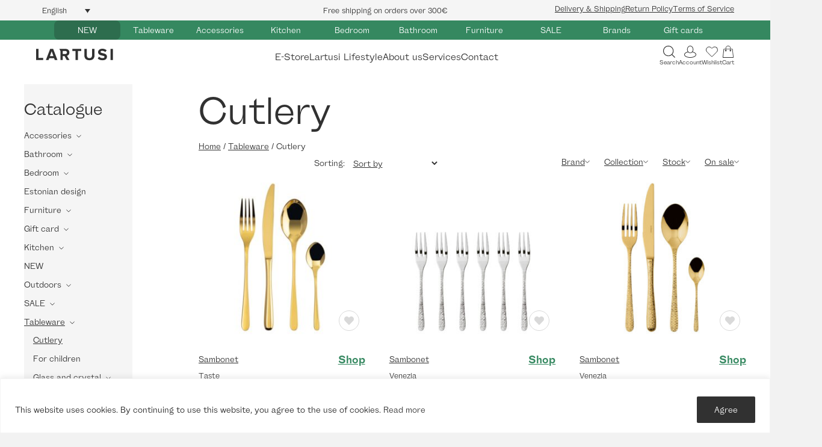

--- FILE ---
content_type: text/html; charset=UTF-8
request_url: https://lartusihome.com/shop/tableware/cutlery/
body_size: 60619
content:
<!DOCTYPE html>
<html lang="en-US">
<head>
<meta charset="UTF-8" />
<meta name='viewport' content='width=device-width, initial-scale=1.0' />
<meta http-equiv='X-UA-Compatible' content='IE=edge' />
<link rel="profile" href="https://gmpg.org/xfn/11" />
				<script>document.documentElement.className = document.documentElement.className + ' yes-js js_active js'</script>
				<meta name='robots' content='index, follow, max-image-preview:large, max-snippet:-1, max-video-preview:-1' />
<link rel="alternate" hreflang="en" href="https://lartusihome.com/shop/tableware/cutlery/" />
<link rel="alternate" hreflang="et" href="https://lartusihome.com/et/pood/lauanoud/soogiriistad/" />
<link rel="alternate" hreflang="x-default" href="https://lartusihome.com/shop/tableware/cutlery/" />

	<!-- This site is optimized with the Yoast SEO plugin v25.6 - https://yoast.com/wordpress/plugins/seo/ -->
	<title>Cutlery - Lartusihome.com</title><link rel="preload" data-rocket-preload as="image" href="https://lartusihome.com/wp-content/uploads/2022/10/venez-inp-720x720.jpg" imagesrcset="https://lartusihome.com/wp-content/uploads/2022/10/venez-inp-720x720.jpg 720w, https://lartusihome.com/wp-content/uploads/2022/10/venez-inp-1024x1024.jpg 1024w, https://lartusihome.com/wp-content/uploads/2022/10/venez-inp-768x768.jpg 768w, https://lartusihome.com/wp-content/uploads/2022/10/venez-inp-1536x1536.jpg 1536w, https://lartusihome.com/wp-content/uploads/2022/10/venez-inp-300x300.jpg 300w, https://lartusihome.com/wp-content/uploads/2022/10/venez-inp-600x600.jpg 600w, https://lartusihome.com/wp-content/uploads/2022/10/venez-inp-100x100.jpg 100w, https://lartusihome.com/wp-content/uploads/2022/10/venez-inp.jpg 1600w" imagesizes="(max-width: 720px) 100vw, 720px" fetchpriority="high">
	<link rel="canonical" href="https://lartusihome.com/shop/tableware/cutlery/" />
	<link rel="next" href="https://lartusihome.com/shop/tableware/cutlery/page/2/" />
	<meta property="og:locale" content="en_US" />
	<meta property="og:type" content="article" />
	<meta property="og:title" content="Cutlery - Lartusihome.com" />
	<meta property="og:url" content="https://lartusihome.com/shop/tableware/cutlery/" />
	<meta property="og:site_name" content="Lartusihome.com" />
	<meta property="og:image" content="https://lartusihome.com/wp-content/uploads/2019/11/lartusifacebook.jpg" />
	<meta property="og:image:width" content="1200" />
	<meta property="og:image:height" content="630" />
	<meta property="og:image:type" content="image/jpeg" />
	<meta name="twitter:card" content="summary_large_image" />
	<script type="application/ld+json" class="yoast-schema-graph">{"@context":"https://schema.org","@graph":[{"@type":"CollectionPage","@id":"https://lartusihome.com/shop/tableware/cutlery/","url":"https://lartusihome.com/shop/tableware/cutlery/","name":"Cutlery - Lartusihome.com","isPartOf":{"@id":"https://lartusihome.com/#website"},"primaryImageOfPage":{"@id":"https://lartusihome.com/shop/tableware/cutlery/#primaryimage"},"image":{"@id":"https://lartusihome.com/shop/tableware/cutlery/#primaryimage"},"thumbnailUrl":"https://lartusihome.com/wp-content/uploads/2022/10/52553g81.jpg","breadcrumb":{"@id":"https://lartusihome.com/shop/tableware/cutlery/#breadcrumb"},"inLanguage":"en-US"},{"@type":"ImageObject","inLanguage":"en-US","@id":"https://lartusihome.com/shop/tableware/cutlery/#primaryimage","url":"https://lartusihome.com/wp-content/uploads/2022/10/52553g81.jpg","contentUrl":"https://lartusihome.com/wp-content/uploads/2022/10/52553g81.jpg","width":800,"height":800},{"@type":"BreadcrumbList","@id":"https://lartusihome.com/shop/tableware/cutlery/#breadcrumb","itemListElement":[{"@type":"ListItem","position":1,"name":"Home","item":"https://lartusihome.com/"},{"@type":"ListItem","position":2,"name":"Tableware","item":"https://lartusihome.com/shop/tableware/"},{"@type":"ListItem","position":3,"name":"Cutlery"}]},{"@type":"WebSite","@id":"https://lartusihome.com/#website","url":"https://lartusihome.com/","name":"Lartusihome.com","description":"Home / Interior","potentialAction":[{"@type":"SearchAction","target":{"@type":"EntryPoint","urlTemplate":"https://lartusihome.com/?s={search_term_string}"},"query-input":{"@type":"PropertyValueSpecification","valueRequired":true,"valueName":"search_term_string"}}],"inLanguage":"en-US"}]}</script>
	<!-- / Yoast SEO plugin. -->


<link rel='dns-prefetch' href='//fonts.googleapis.com' />
<link rel='dns-prefetch' href='//chimpstatic.com' />
<link rel='dns-prefetch' href='//connect.facebook.net' />
<link rel='dns-prefetch' href='//plausible.io' />
<link rel='dns-prefetch' href='//www.googletagmanager.com' />

<link rel="alternate" type="application/rss+xml" title="Lartusihome.com &raquo; Feed" href="https://lartusihome.com/feed/" />
<link rel="alternate" type="application/rss+xml" title="Lartusihome.com &raquo; Comments Feed" href="https://lartusihome.com/comments/feed/" />
<link rel="alternate" type="application/rss+xml" title="Lartusihome.com &raquo; Cutlery Category Feed" href="https://lartusihome.com/shop/tableware/cutlery/feed/" />
<style type="text/css">.brave_popup{display:none}</style><script data-no-optimize="1"> var brave_popup_data = {}; var bravepop_emailValidation=false; var brave_popup_videos = {};  var brave_popup_formData = {};var brave_popup_adminUser = false; var brave_popup_pageInfo = {"type":"tax","pageID":22102,"singleType":"product_cat"};  var bravepop_emailSuggestions={};</script><link rel="preload" href="https://lartusihome.com/wp-content/plugins/bb-plugin/fonts/fontawesome/5.15.4/webfonts/fa-solid-900.woff2" as="font" type="font/woff2" crossorigin="anonymous">
<link rel="preload" href="https://lartusihome.com/wp-content/plugins/bb-plugin/fonts/fontawesome/5.15.4/webfonts/fa-regular-400.woff2" as="font" type="font/woff2" crossorigin="anonymous">
<style id='cf-frontend-style-inline-css'>
@font-face {
	font-family: 'Wremena';
	font-weight: 400;
	src: url('https://lartusihome.com/wp-content/uploads/2024/09/Wremena-Regular.otf') format('OpenType');
}
@font-face {
	font-family: 'Wremena';
	font-weight: 700;
	src: url('https://lartusihome.com/wp-content/uploads/2024/09/Wremena-Bold.otf') format('OpenType');
}
@font-face {
	font-family: 'Wremena';
	font-weight: 300;
	src: url('https://lartusihome.com/wp-content/uploads/2024/09/Wremena-Light.otf') format('OpenType');
}
@font-face {
	font-family: 'Helvetica Bold';
	font-weight: 400;
	src: url('https://lartusihome.com/wp-content/uploads/2024/09/Helvetica-Bold-Font.ttf') format('truetype');
}
@font-face {
	font-family: 'Alloy Grotesk';
	font-weight: 700;
	font-display: auto;
	src: url('https://lartusihome.com/wp-content/uploads/2022/06/Alloy-GroteskBold.woff2') format('woff2');
}
@font-face {
	font-family: 'Alloy Grotesk';
	font-weight: 400;
	font-display: auto;
	src: url('https://lartusihome.com/wp-content/uploads/2022/06/Alloy-GroteskBook.woff2') format('woff2');
}
</style>
<style id='wp-emoji-styles-inline-css'>

	img.wp-smiley, img.emoji {
		display: inline !important;
		border: none !important;
		box-shadow: none !important;
		height: 1em !important;
		width: 1em !important;
		margin: 0 0.07em !important;
		vertical-align: -0.1em !important;
		background: none !important;
		padding: 0 !important;
	}
</style>
<link rel='stylesheet' id='wp-block-library-css' href='https://lartusihome.com/wp-includes/css/dist/block-library/style.min.css?ver=afbadba1e76fac5c9b15d2589df0a912' media='all' />
<style id='wp-block-library-theme-inline-css'>
.wp-block-audio :where(figcaption){color:#555;font-size:13px;text-align:center}.is-dark-theme .wp-block-audio :where(figcaption){color:#ffffffa6}.wp-block-audio{margin:0 0 1em}.wp-block-code{border:1px solid #ccc;border-radius:4px;font-family:Menlo,Consolas,monaco,monospace;padding:.8em 1em}.wp-block-embed :where(figcaption){color:#555;font-size:13px;text-align:center}.is-dark-theme .wp-block-embed :where(figcaption){color:#ffffffa6}.wp-block-embed{margin:0 0 1em}.blocks-gallery-caption{color:#555;font-size:13px;text-align:center}.is-dark-theme .blocks-gallery-caption{color:#ffffffa6}:root :where(.wp-block-image figcaption){color:#555;font-size:13px;text-align:center}.is-dark-theme :root :where(.wp-block-image figcaption){color:#ffffffa6}.wp-block-image{margin:0 0 1em}.wp-block-pullquote{border-bottom:4px solid;border-top:4px solid;color:currentColor;margin-bottom:1.75em}.wp-block-pullquote cite,.wp-block-pullquote footer,.wp-block-pullquote__citation{color:currentColor;font-size:.8125em;font-style:normal;text-transform:uppercase}.wp-block-quote{border-left:.25em solid;margin:0 0 1.75em;padding-left:1em}.wp-block-quote cite,.wp-block-quote footer{color:currentColor;font-size:.8125em;font-style:normal;position:relative}.wp-block-quote.has-text-align-right{border-left:none;border-right:.25em solid;padding-left:0;padding-right:1em}.wp-block-quote.has-text-align-center{border:none;padding-left:0}.wp-block-quote.is-large,.wp-block-quote.is-style-large,.wp-block-quote.is-style-plain{border:none}.wp-block-search .wp-block-search__label{font-weight:700}.wp-block-search__button{border:1px solid #ccc;padding:.375em .625em}:where(.wp-block-group.has-background){padding:1.25em 2.375em}.wp-block-separator.has-css-opacity{opacity:.4}.wp-block-separator{border:none;border-bottom:2px solid;margin-left:auto;margin-right:auto}.wp-block-separator.has-alpha-channel-opacity{opacity:1}.wp-block-separator:not(.is-style-wide):not(.is-style-dots){width:100px}.wp-block-separator.has-background:not(.is-style-dots){border-bottom:none;height:1px}.wp-block-separator.has-background:not(.is-style-wide):not(.is-style-dots){height:2px}.wp-block-table{margin:0 0 1em}.wp-block-table td,.wp-block-table th{word-break:normal}.wp-block-table :where(figcaption){color:#555;font-size:13px;text-align:center}.is-dark-theme .wp-block-table :where(figcaption){color:#ffffffa6}.wp-block-video :where(figcaption){color:#555;font-size:13px;text-align:center}.is-dark-theme .wp-block-video :where(figcaption){color:#ffffffa6}.wp-block-video{margin:0 0 1em}:root :where(.wp-block-template-part.has-background){margin-bottom:0;margin-top:0;padding:1.25em 2.375em}
</style>
<link data-minify="1" rel='stylesheet' id='jquery-selectBox-css' href='https://lartusihome.com/wp-content/cache/min/1/wp-content/plugins/yith-woocommerce-wishlist-premium/assets/css/jquery.selectBox.css?ver=1768470589' media='all' />
<link data-minify="1" rel='stylesheet' id='yith-wcwl-font-awesome-css' href='https://lartusihome.com/wp-content/cache/min/1/wp-content/plugins/yith-woocommerce-wishlist-premium/assets/css/font-awesome.css?ver=1768470589' media='all' />
<link data-minify="1" rel='stylesheet' id='woocommerce_prettyPhoto_css-css' href='https://lartusihome.com/wp-content/cache/min/1/wp-content/plugins/woocommerce/assets/css/prettyPhoto.css?ver=1768470589' media='all' />
<link data-minify="1" rel='stylesheet' id='yith-wcwl-main-css' href='https://lartusihome.com/wp-content/cache/min/1/wp-content/plugins/yith-woocommerce-wishlist-premium/assets/css/style.css?ver=1768470589' media='all' />
<style id='classic-theme-styles-inline-css'>
/*! This file is auto-generated */
.wp-block-button__link{color:#fff;background-color:#32373c;border-radius:9999px;box-shadow:none;text-decoration:none;padding:calc(.667em + 2px) calc(1.333em + 2px);font-size:1.125em}.wp-block-file__button{background:#32373c;color:#fff;text-decoration:none}
</style>
<style id='global-styles-inline-css'>
:root{--wp--preset--aspect-ratio--square: 1;--wp--preset--aspect-ratio--4-3: 4/3;--wp--preset--aspect-ratio--3-4: 3/4;--wp--preset--aspect-ratio--3-2: 3/2;--wp--preset--aspect-ratio--2-3: 2/3;--wp--preset--aspect-ratio--16-9: 16/9;--wp--preset--aspect-ratio--9-16: 9/16;--wp--preset--color--black: #000000;--wp--preset--color--cyan-bluish-gray: #abb8c3;--wp--preset--color--white: #ffffff;--wp--preset--color--pale-pink: #f78da7;--wp--preset--color--vivid-red: #cf2e2e;--wp--preset--color--luminous-vivid-orange: #ff6900;--wp--preset--color--luminous-vivid-amber: #fcb900;--wp--preset--color--light-green-cyan: #7bdcb5;--wp--preset--color--vivid-green-cyan: #00d084;--wp--preset--color--pale-cyan-blue: #8ed1fc;--wp--preset--color--vivid-cyan-blue: #0693e3;--wp--preset--color--vivid-purple: #9b51e0;--wp--preset--gradient--vivid-cyan-blue-to-vivid-purple: linear-gradient(135deg,rgba(6,147,227,1) 0%,rgb(155,81,224) 100%);--wp--preset--gradient--light-green-cyan-to-vivid-green-cyan: linear-gradient(135deg,rgb(122,220,180) 0%,rgb(0,208,130) 100%);--wp--preset--gradient--luminous-vivid-amber-to-luminous-vivid-orange: linear-gradient(135deg,rgba(252,185,0,1) 0%,rgba(255,105,0,1) 100%);--wp--preset--gradient--luminous-vivid-orange-to-vivid-red: linear-gradient(135deg,rgba(255,105,0,1) 0%,rgb(207,46,46) 100%);--wp--preset--gradient--very-light-gray-to-cyan-bluish-gray: linear-gradient(135deg,rgb(238,238,238) 0%,rgb(169,184,195) 100%);--wp--preset--gradient--cool-to-warm-spectrum: linear-gradient(135deg,rgb(74,234,220) 0%,rgb(151,120,209) 20%,rgb(207,42,186) 40%,rgb(238,44,130) 60%,rgb(251,105,98) 80%,rgb(254,248,76) 100%);--wp--preset--gradient--blush-light-purple: linear-gradient(135deg,rgb(255,206,236) 0%,rgb(152,150,240) 100%);--wp--preset--gradient--blush-bordeaux: linear-gradient(135deg,rgb(254,205,165) 0%,rgb(254,45,45) 50%,rgb(107,0,62) 100%);--wp--preset--gradient--luminous-dusk: linear-gradient(135deg,rgb(255,203,112) 0%,rgb(199,81,192) 50%,rgb(65,88,208) 100%);--wp--preset--gradient--pale-ocean: linear-gradient(135deg,rgb(255,245,203) 0%,rgb(182,227,212) 50%,rgb(51,167,181) 100%);--wp--preset--gradient--electric-grass: linear-gradient(135deg,rgb(202,248,128) 0%,rgb(113,206,126) 100%);--wp--preset--gradient--midnight: linear-gradient(135deg,rgb(2,3,129) 0%,rgb(40,116,252) 100%);--wp--preset--font-size--small: 13px;--wp--preset--font-size--medium: 20px;--wp--preset--font-size--large: 36px;--wp--preset--font-size--x-large: 42px;--wp--preset--font-family--inter: "Inter", sans-serif;--wp--preset--font-family--cardo: Cardo;--wp--preset--spacing--20: 0.44rem;--wp--preset--spacing--30: 0.67rem;--wp--preset--spacing--40: 1rem;--wp--preset--spacing--50: 1.5rem;--wp--preset--spacing--60: 2.25rem;--wp--preset--spacing--70: 3.38rem;--wp--preset--spacing--80: 5.06rem;--wp--preset--shadow--natural: 6px 6px 9px rgba(0, 0, 0, 0.2);--wp--preset--shadow--deep: 12px 12px 50px rgba(0, 0, 0, 0.4);--wp--preset--shadow--sharp: 6px 6px 0px rgba(0, 0, 0, 0.2);--wp--preset--shadow--outlined: 6px 6px 0px -3px rgba(255, 255, 255, 1), 6px 6px rgba(0, 0, 0, 1);--wp--preset--shadow--crisp: 6px 6px 0px rgba(0, 0, 0, 1);}:where(.is-layout-flex){gap: 0.5em;}:where(.is-layout-grid){gap: 0.5em;}body .is-layout-flex{display: flex;}.is-layout-flex{flex-wrap: wrap;align-items: center;}.is-layout-flex > :is(*, div){margin: 0;}body .is-layout-grid{display: grid;}.is-layout-grid > :is(*, div){margin: 0;}:where(.wp-block-columns.is-layout-flex){gap: 2em;}:where(.wp-block-columns.is-layout-grid){gap: 2em;}:where(.wp-block-post-template.is-layout-flex){gap: 1.25em;}:where(.wp-block-post-template.is-layout-grid){gap: 1.25em;}.has-black-color{color: var(--wp--preset--color--black) !important;}.has-cyan-bluish-gray-color{color: var(--wp--preset--color--cyan-bluish-gray) !important;}.has-white-color{color: var(--wp--preset--color--white) !important;}.has-pale-pink-color{color: var(--wp--preset--color--pale-pink) !important;}.has-vivid-red-color{color: var(--wp--preset--color--vivid-red) !important;}.has-luminous-vivid-orange-color{color: var(--wp--preset--color--luminous-vivid-orange) !important;}.has-luminous-vivid-amber-color{color: var(--wp--preset--color--luminous-vivid-amber) !important;}.has-light-green-cyan-color{color: var(--wp--preset--color--light-green-cyan) !important;}.has-vivid-green-cyan-color{color: var(--wp--preset--color--vivid-green-cyan) !important;}.has-pale-cyan-blue-color{color: var(--wp--preset--color--pale-cyan-blue) !important;}.has-vivid-cyan-blue-color{color: var(--wp--preset--color--vivid-cyan-blue) !important;}.has-vivid-purple-color{color: var(--wp--preset--color--vivid-purple) !important;}.has-black-background-color{background-color: var(--wp--preset--color--black) !important;}.has-cyan-bluish-gray-background-color{background-color: var(--wp--preset--color--cyan-bluish-gray) !important;}.has-white-background-color{background-color: var(--wp--preset--color--white) !important;}.has-pale-pink-background-color{background-color: var(--wp--preset--color--pale-pink) !important;}.has-vivid-red-background-color{background-color: var(--wp--preset--color--vivid-red) !important;}.has-luminous-vivid-orange-background-color{background-color: var(--wp--preset--color--luminous-vivid-orange) !important;}.has-luminous-vivid-amber-background-color{background-color: var(--wp--preset--color--luminous-vivid-amber) !important;}.has-light-green-cyan-background-color{background-color: var(--wp--preset--color--light-green-cyan) !important;}.has-vivid-green-cyan-background-color{background-color: var(--wp--preset--color--vivid-green-cyan) !important;}.has-pale-cyan-blue-background-color{background-color: var(--wp--preset--color--pale-cyan-blue) !important;}.has-vivid-cyan-blue-background-color{background-color: var(--wp--preset--color--vivid-cyan-blue) !important;}.has-vivid-purple-background-color{background-color: var(--wp--preset--color--vivid-purple) !important;}.has-black-border-color{border-color: var(--wp--preset--color--black) !important;}.has-cyan-bluish-gray-border-color{border-color: var(--wp--preset--color--cyan-bluish-gray) !important;}.has-white-border-color{border-color: var(--wp--preset--color--white) !important;}.has-pale-pink-border-color{border-color: var(--wp--preset--color--pale-pink) !important;}.has-vivid-red-border-color{border-color: var(--wp--preset--color--vivid-red) !important;}.has-luminous-vivid-orange-border-color{border-color: var(--wp--preset--color--luminous-vivid-orange) !important;}.has-luminous-vivid-amber-border-color{border-color: var(--wp--preset--color--luminous-vivid-amber) !important;}.has-light-green-cyan-border-color{border-color: var(--wp--preset--color--light-green-cyan) !important;}.has-vivid-green-cyan-border-color{border-color: var(--wp--preset--color--vivid-green-cyan) !important;}.has-pale-cyan-blue-border-color{border-color: var(--wp--preset--color--pale-cyan-blue) !important;}.has-vivid-cyan-blue-border-color{border-color: var(--wp--preset--color--vivid-cyan-blue) !important;}.has-vivid-purple-border-color{border-color: var(--wp--preset--color--vivid-purple) !important;}.has-vivid-cyan-blue-to-vivid-purple-gradient-background{background: var(--wp--preset--gradient--vivid-cyan-blue-to-vivid-purple) !important;}.has-light-green-cyan-to-vivid-green-cyan-gradient-background{background: var(--wp--preset--gradient--light-green-cyan-to-vivid-green-cyan) !important;}.has-luminous-vivid-amber-to-luminous-vivid-orange-gradient-background{background: var(--wp--preset--gradient--luminous-vivid-amber-to-luminous-vivid-orange) !important;}.has-luminous-vivid-orange-to-vivid-red-gradient-background{background: var(--wp--preset--gradient--luminous-vivid-orange-to-vivid-red) !important;}.has-very-light-gray-to-cyan-bluish-gray-gradient-background{background: var(--wp--preset--gradient--very-light-gray-to-cyan-bluish-gray) !important;}.has-cool-to-warm-spectrum-gradient-background{background: var(--wp--preset--gradient--cool-to-warm-spectrum) !important;}.has-blush-light-purple-gradient-background{background: var(--wp--preset--gradient--blush-light-purple) !important;}.has-blush-bordeaux-gradient-background{background: var(--wp--preset--gradient--blush-bordeaux) !important;}.has-luminous-dusk-gradient-background{background: var(--wp--preset--gradient--luminous-dusk) !important;}.has-pale-ocean-gradient-background{background: var(--wp--preset--gradient--pale-ocean) !important;}.has-electric-grass-gradient-background{background: var(--wp--preset--gradient--electric-grass) !important;}.has-midnight-gradient-background{background: var(--wp--preset--gradient--midnight) !important;}.has-small-font-size{font-size: var(--wp--preset--font-size--small) !important;}.has-medium-font-size{font-size: var(--wp--preset--font-size--medium) !important;}.has-large-font-size{font-size: var(--wp--preset--font-size--large) !important;}.has-x-large-font-size{font-size: var(--wp--preset--font-size--x-large) !important;}
:where(.wp-block-post-template.is-layout-flex){gap: 1.25em;}:where(.wp-block-post-template.is-layout-grid){gap: 1.25em;}
:where(.wp-block-columns.is-layout-flex){gap: 2em;}:where(.wp-block-columns.is-layout-grid){gap: 2em;}
:root :where(.wp-block-pullquote){font-size: 1.5em;line-height: 1.6;}
</style>
<link data-minify="1" rel='stylesheet' id='woocommerce-layout-css' href='https://lartusihome.com/wp-content/cache/min/1/wp-content/plugins/woocommerce/assets/css/woocommerce-layout.css?ver=1768470589' media='all' />
<link data-minify="1" rel='stylesheet' id='woocommerce-smallscreen-css' href='https://lartusihome.com/wp-content/cache/min/1/wp-content/plugins/woocommerce/assets/css/woocommerce-smallscreen.css?ver=1768470589' media='only screen and (max-width: 767px)' />
<link data-minify="1" rel='stylesheet' id='woocommerce-general-css' href='https://lartusihome.com/wp-content/cache/min/1/wp-content/plugins/woocommerce/assets/css/woocommerce.css?ver=1768470589' media='all' />
<style id='woocommerce-inline-inline-css'>
.woocommerce form .form-row .required { visibility: visible; }
</style>
<link data-minify="1" rel='stylesheet' id='wpml-legacy-dropdown-click-0-css' href='https://lartusihome.com/wp-content/cache/min/1/wp-content/plugins/sitepress-multilingual-cms/templates/language-switchers/legacy-dropdown-click/style.min.css?ver=1768518659' media='all' />
<link data-minify="1" rel='stylesheet' id='font-awesome-5-css' href='https://lartusihome.com/wp-content/cache/min/1/wp-content/plugins/bb-plugin/fonts/fontawesome/5.15.4/css/all.min.css?ver=1768470589' media='all' />
<link data-minify="1" rel='stylesheet' id='fl-builder-layout-bundle-e9949c47630f0ce8cb11cc760e566aca-css' href='https://lartusihome.com/wp-content/cache/min/1/wp-content/uploads/bb-plugin/cache/e9949c47630f0ce8cb11cc760e566aca-layout-bundle.css?ver=1768470624' media='all' />
<link data-minify="1" rel='stylesheet' id='montonio-style-css' href='https://lartusihome.com/wp-content/cache/min/1/wp-content/plugins/montonio-for-woocommerce/assets/css/montonio-style.css?ver=1768470589' media='all' />
<link data-minify="1" rel='stylesheet' id='woo_discount_pro_style-css' href='https://lartusihome.com/wp-content/cache/min/1/wp-content/plugins/woo-discount-rules-pro/Assets/Css/awdr_style.css?ver=1768470589' media='all' />
<link rel='stylesheet' id='jquery-magnificpopup-css' href='https://lartusihome.com/wp-content/plugins/bb-plugin/css/jquery.magnificpopup.min.css?ver=2.8.3.7' media='all' />
<link rel='stylesheet' id='base-css' href='https://lartusihome.com/wp-content/themes/bb-theme/css/base.min.css?ver=1.7.9' media='all' />
<link data-minify="1" rel='stylesheet' id='fl-automator-skin-css' href='https://lartusihome.com/wp-content/cache/min/1/wp-content/uploads/bb-theme/skin-695b7991d61ba.css?ver=1768470589' media='all' />
<link data-minify="1" rel='stylesheet' id='fl-child-theme-css' href='https://lartusihome.com/wp-content/cache/min/1/wp-content/themes/lartusihome/style.css?ver=1768470589' media='all' />
<link rel='stylesheet' id='pp-animate-css' href='https://lartusihome.com/wp-content/plugins/bbpowerpack/assets/css/animate.min.css?ver=3.5.1' media='all' />
<style id='rocket-lazyload-inline-css'>
.rll-youtube-player{position:relative;padding-bottom:56.23%;height:0;overflow:hidden;max-width:100%;}.rll-youtube-player:focus-within{outline: 2px solid currentColor;outline-offset: 5px;}.rll-youtube-player iframe{position:absolute;top:0;left:0;width:100%;height:100%;z-index:100;background:0 0}.rll-youtube-player img{bottom:0;display:block;left:0;margin:auto;max-width:100%;width:100%;position:absolute;right:0;top:0;border:none;height:auto;-webkit-transition:.4s all;-moz-transition:.4s all;transition:.4s all}.rll-youtube-player img:hover{-webkit-filter:brightness(75%)}.rll-youtube-player .play{height:100%;width:100%;left:0;top:0;position:absolute;background:url(https://lartusihome.com/wp-content/plugins/wp-rocket/assets/img/youtube.png) no-repeat center;background-color: transparent !important;cursor:pointer;border:none;}
</style>
<script type="text/javascript">
            window._nslDOMReady = function (callback) {
                if ( document.readyState === "complete" || document.readyState === "interactive" ) {
                    callback();
                } else {
                    document.addEventListener( "DOMContentLoaded", callback );
                }
            };
            </script><script id="wpml-cookie-js-extra">
var wpml_cookies = {"wp-wpml_current_language":{"value":"en","expires":1,"path":"\/"}};
var wpml_cookies = {"wp-wpml_current_language":{"value":"en","expires":1,"path":"\/"}};
</script>
<script data-minify="1" src="https://lartusihome.com/wp-content/cache/min/1/wp-content/plugins/sitepress-multilingual-cms/res/js/cookies/language-cookie.js?ver=1768470589" id="wpml-cookie-js" defer data-wp-strategy="defer"></script>
<script id="cookie-law-info-js-extra">
var _ckyConfig = {"_ipData":[],"_assetsURL":"https:\/\/lartusihome.com\/wp-content\/plugins\/cookie-law-info\/lite\/frontend\/images\/","_publicURL":"https:\/\/lartusihome.com","_expiry":"365","_categories":[{"name":"Necessary","slug":"necessary","isNecessary":true,"ccpaDoNotSell":true,"cookies":[],"active":true,"defaultConsent":{"gdpr":true,"ccpa":true}},{"name":"Functional","slug":"functional","isNecessary":false,"ccpaDoNotSell":true,"cookies":[],"active":true,"defaultConsent":{"gdpr":false,"ccpa":false}},{"name":"Analytics","slug":"analytics","isNecessary":false,"ccpaDoNotSell":true,"cookies":[],"active":true,"defaultConsent":{"gdpr":false,"ccpa":false}},{"name":"Performance","slug":"performance","isNecessary":false,"ccpaDoNotSell":true,"cookies":[],"active":true,"defaultConsent":{"gdpr":false,"ccpa":false}},{"name":"Advertisement","slug":"advertisement","isNecessary":false,"ccpaDoNotSell":true,"cookies":[],"active":true,"defaultConsent":{"gdpr":false,"ccpa":false}}],"_activeLaw":"gdpr","_rootDomain":"","_block":"1","_showBanner":"1","_bannerConfig":{"settings":{"type":"banner","preferenceCenterType":"popup","position":"bottom","applicableLaw":"gdpr"},"behaviours":{"reloadBannerOnAccept":false,"loadAnalyticsByDefault":false,"animations":{"onLoad":"animate","onHide":"sticky"}},"config":{"revisitConsent":{"status":false,"tag":"revisit-consent","position":"bottom-left","meta":{"url":"#"},"styles":{"background-color":"#0056A7"},"elements":{"title":{"type":"text","tag":"revisit-consent-title","status":true,"styles":{"color":"#0056a7"}}}},"preferenceCenter":{"toggle":{"status":true,"tag":"detail-category-toggle","type":"toggle","states":{"active":{"styles":{"background-color":"#1863DC"}},"inactive":{"styles":{"background-color":"#D0D5D2"}}}}},"categoryPreview":{"status":false,"toggle":{"status":true,"tag":"detail-category-preview-toggle","type":"toggle","states":{"active":{"styles":{"background-color":"#1863DC"}},"inactive":{"styles":{"background-color":"#D0D5D2"}}}}},"videoPlaceholder":{"status":true,"styles":{"background-color":"#000000","border-color":"#000000cc","color":"#ffffff"}},"readMore":{"status":false,"tag":"readmore-button","type":"link","meta":{"noFollow":true,"newTab":true},"styles":{"color":"#313131","background-color":"transparent","border-color":"transparent"}},"auditTable":{"status":true},"optOption":{"status":true,"toggle":{"status":true,"tag":"optout-option-toggle","type":"toggle","states":{"active":{"styles":{"background-color":"#1863dc"}},"inactive":{"styles":{"background-color":"#FFFFFF"}}}}}}},"_version":"3.2.6","_logConsent":"1","_tags":[{"tag":"accept-button","styles":{"color":"#FFFFFF","background-color":"#313131","border-color":"#313131"}},{"tag":"reject-button","styles":{"color":"#1863DC","background-color":"transparent","border-color":"#1863DC"}},{"tag":"settings-button","styles":{"color":"#1863DC","background-color":"transparent","border-color":"#1863DC"}},{"tag":"readmore-button","styles":{"color":"#313131","background-color":"transparent","border-color":"transparent"}},{"tag":"donotsell-button","styles":{"color":"#1863DC","background-color":"transparent","border-color":"transparent"}},{"tag":"accept-button","styles":{"color":"#FFFFFF","background-color":"#313131","border-color":"#313131"}},{"tag":"revisit-consent","styles":{"background-color":"#0056A7"}}],"_shortCodes":[{"key":"cky_readmore","content":"<a href=\"#\" class=\"cky-policy\" aria-label=\"\" target=\"_blank\" rel=\"noopener\" data-cky-tag=\"readmore-button\"><\/a>","tag":"readmore-button","status":false,"attributes":{"rel":"nofollow","target":"_blank"}},{"key":"cky_show_desc","content":"<button class=\"cky-show-desc-btn\" data-cky-tag=\"show-desc-button\" aria-label=\"Show more\">Show more<\/button>","tag":"show-desc-button","status":true,"attributes":[]},{"key":"cky_hide_desc","content":"<button class=\"cky-show-desc-btn\" data-cky-tag=\"hide-desc-button\" aria-label=\"Show less\">Show less<\/button>","tag":"hide-desc-button","status":true,"attributes":[]},{"key":"cky_category_toggle_label","content":"[cky_{{status}}_category_label] [cky_preference_{{category_slug}}_title]","tag":"","status":true,"attributes":[]},{"key":"cky_enable_category_label","content":"Enable","tag":"","status":true,"attributes":[]},{"key":"cky_disable_category_label","content":"Disable","tag":"","status":true,"attributes":[]},{"key":"cky_video_placeholder","content":"<div class=\"video-placeholder-normal\" data-cky-tag=\"video-placeholder\" id=\"[UNIQUEID]\"><p class=\"video-placeholder-text-normal\" data-cky-tag=\"placeholder-title\">Please accept the cookie consent<\/p><\/div>","tag":"","status":true,"attributes":[]},{"key":"cky_enable_optout_label","content":"Enable","tag":"","status":true,"attributes":[]},{"key":"cky_disable_optout_label","content":"Disable","tag":"","status":true,"attributes":[]},{"key":"cky_optout_toggle_label","content":"[cky_{{status}}_optout_label] [cky_optout_option_title]","tag":"","status":true,"attributes":[]},{"key":"cky_optout_option_title","content":"Do Not Sell or Share My Personal Information","tag":"","status":true,"attributes":[]},{"key":"cky_optout_close_label","content":"Close","tag":"","status":true,"attributes":[]}],"_rtl":"","_language":"en","_providersToBlock":[]};
var _ckyStyles = {"css":".cky-overlay{background: #000000; opacity: 0.4; position: fixed; top: 0; left: 0; width: 100%; height: 100%; z-index: 99999999;}.cky-hide{display: none;}.cky-btn-revisit-wrapper{display: flex; align-items: center; justify-content: center; background: #0056a7; width: 45px; height: 45px; border-radius: 50%; position: fixed; z-index: 999999; cursor: pointer;}.cky-revisit-bottom-left{bottom: 15px; left: 15px;}.cky-revisit-bottom-right{bottom: 15px; right: 15px;}.cky-btn-revisit-wrapper .cky-btn-revisit{display: flex; align-items: center; justify-content: center; background: none; border: none; cursor: pointer; position: relative; margin: 0; padding: 0;}.cky-btn-revisit-wrapper .cky-btn-revisit img{max-width: fit-content; margin: 0; height: 30px; width: 30px;}.cky-revisit-bottom-left:hover::before{content: attr(data-tooltip); position: absolute; background: #4e4b66; color: #ffffff; left: calc(100% + 7px); font-size: 12px; line-height: 16px; width: max-content; padding: 4px 8px; border-radius: 4px;}.cky-revisit-bottom-left:hover::after{position: absolute; content: \"\"; border: 5px solid transparent; left: calc(100% + 2px); border-left-width: 0; border-right-color: #4e4b66;}.cky-revisit-bottom-right:hover::before{content: attr(data-tooltip); position: absolute; background: #4e4b66; color: #ffffff; right: calc(100% + 7px); font-size: 12px; line-height: 16px; width: max-content; padding: 4px 8px; border-radius: 4px;}.cky-revisit-bottom-right:hover::after{position: absolute; content: \"\"; border: 5px solid transparent; right: calc(100% + 2px); border-right-width: 0; border-left-color: #4e4b66;}.cky-revisit-hide{display: none;}.cky-consent-container{position: fixed; width: 100%; box-sizing: border-box; z-index: 9999999;}.cky-consent-container .cky-consent-bar{background: #ffffff; border: 1px solid; padding: 16.5px 24px; box-shadow: 0 -1px 10px 0 #acabab4d;}.cky-banner-bottom{bottom: 0; left: 0;}.cky-banner-top{top: 0; left: 0;}.cky-custom-brand-logo-wrapper .cky-custom-brand-logo{width: 100px; height: auto; margin: 0 0 12px 0;}.cky-notice .cky-title{color: #212121; font-weight: 700; font-size: 18px; line-height: 24px; margin: 0 0 12px 0;}.cky-notice-group{display: flex; justify-content: space-between; align-items: center; font-size: 14px; line-height: 24px; font-weight: 400;}.cky-notice-des *,.cky-preference-content-wrapper *,.cky-accordion-header-des *,.cky-gpc-wrapper .cky-gpc-desc *{font-size: 14px;}.cky-notice-des{color: #212121; font-size: 14px; line-height: 24px; font-weight: 400;}.cky-notice-des img{height: 25px; width: 25px;}.cky-consent-bar .cky-notice-des p,.cky-gpc-wrapper .cky-gpc-desc p,.cky-preference-body-wrapper .cky-preference-content-wrapper p,.cky-accordion-header-wrapper .cky-accordion-header-des p,.cky-cookie-des-table li div:last-child p{color: inherit; margin-top: 0; overflow-wrap: break-word;}.cky-notice-des P:last-child,.cky-preference-content-wrapper p:last-child,.cky-cookie-des-table li div:last-child p:last-child,.cky-gpc-wrapper .cky-gpc-desc p:last-child{margin-bottom: 0;}.cky-notice-des a.cky-policy,.cky-notice-des button.cky-policy{font-size: 14px; color: #1863dc; white-space: nowrap; cursor: pointer; background: transparent; border: 1px solid; text-decoration: underline;}.cky-notice-des button.cky-policy{padding: 0;}.cky-notice-des a.cky-policy:focus-visible,.cky-notice-des button.cky-policy:focus-visible,.cky-preference-content-wrapper .cky-show-desc-btn:focus-visible,.cky-accordion-header .cky-accordion-btn:focus-visible,.cky-preference-header .cky-btn-close:focus-visible,.cky-switch input[type=\"checkbox\"]:focus-visible,.cky-footer-wrapper a:focus-visible,.cky-btn:focus-visible{outline: 2px solid #1863dc; outline-offset: 2px;}.cky-btn:focus:not(:focus-visible),.cky-accordion-header .cky-accordion-btn:focus:not(:focus-visible),.cky-preference-content-wrapper .cky-show-desc-btn:focus:not(:focus-visible),.cky-btn-revisit-wrapper .cky-btn-revisit:focus:not(:focus-visible),.cky-preference-header .cky-btn-close:focus:not(:focus-visible),.cky-consent-bar .cky-banner-btn-close:focus:not(:focus-visible){outline: 0;}button.cky-show-desc-btn:not(:hover):not(:active){color: #1863dc; background: transparent;}button.cky-accordion-btn:not(:hover):not(:active),button.cky-banner-btn-close:not(:hover):not(:active),button.cky-btn-close:not(:hover):not(:active),button.cky-btn-revisit:not(:hover):not(:active){background: transparent;}.cky-consent-bar button:hover,.cky-modal.cky-modal-open button:hover,.cky-consent-bar button:focus,.cky-modal.cky-modal-open button:focus{text-decoration: none;}.cky-notice-btn-wrapper{display: flex; justify-content: center; align-items: center; margin-left: 15px;}.cky-notice-btn-wrapper .cky-btn{text-shadow: none; box-shadow: none;}.cky-btn{font-size: 14px; font-family: inherit; line-height: 24px; padding: 8px 27px; font-weight: 500; margin: 0 8px 0 0; border-radius: 2px; white-space: nowrap; cursor: pointer; text-align: center; text-transform: none; min-height: 0;}.cky-btn:hover{opacity: 0.8;}.cky-btn-customize{color: #1863dc; background: transparent; border: 2px solid #1863dc;}.cky-btn-reject{color: #1863dc; background: transparent; border: 2px solid #1863dc;}.cky-btn-accept{background: #1863dc; color: #ffffff; border: 2px solid #1863dc;}.cky-btn:last-child{margin-right: 0;}@media (max-width: 768px){.cky-notice-group{display: block;}.cky-notice-btn-wrapper{margin-left: 0;}.cky-notice-btn-wrapper .cky-btn{flex: auto; max-width: 100%; margin-top: 10px; white-space: unset;}}@media (max-width: 576px){.cky-notice-btn-wrapper{flex-direction: column;}.cky-custom-brand-logo-wrapper, .cky-notice .cky-title, .cky-notice-des, .cky-notice-btn-wrapper{padding: 0 28px;}.cky-consent-container .cky-consent-bar{padding: 16.5px 0;}.cky-notice-des{max-height: 40vh; overflow-y: scroll;}.cky-notice-btn-wrapper .cky-btn{width: 100%; padding: 8px; margin-right: 0;}.cky-notice-btn-wrapper .cky-btn-accept{order: 1;}.cky-notice-btn-wrapper .cky-btn-reject{order: 3;}.cky-notice-btn-wrapper .cky-btn-customize{order: 2;}}@media (max-width: 425px){.cky-custom-brand-logo-wrapper, .cky-notice .cky-title, .cky-notice-des, .cky-notice-btn-wrapper{padding: 0 24px;}.cky-notice-btn-wrapper{flex-direction: column;}.cky-btn{width: 100%; margin: 10px 0 0 0;}.cky-notice-btn-wrapper .cky-btn-customize{order: 2;}.cky-notice-btn-wrapper .cky-btn-reject{order: 3;}.cky-notice-btn-wrapper .cky-btn-accept{order: 1; margin-top: 16px;}}@media (max-width: 352px){.cky-notice .cky-title{font-size: 16px;}.cky-notice-des *{font-size: 12px;}.cky-notice-des, .cky-btn{font-size: 12px;}}.cky-modal.cky-modal-open{display: flex; visibility: visible; -webkit-transform: translate(-50%, -50%); -moz-transform: translate(-50%, -50%); -ms-transform: translate(-50%, -50%); -o-transform: translate(-50%, -50%); transform: translate(-50%, -50%); top: 50%; left: 50%; transition: all 1s ease;}.cky-modal{box-shadow: 0 32px 68px rgba(0, 0, 0, 0.3); margin: 0 auto; position: fixed; max-width: 100%; background: #ffffff; top: 50%; box-sizing: border-box; border-radius: 6px; z-index: 999999999; color: #212121; -webkit-transform: translate(-50%, 100%); -moz-transform: translate(-50%, 100%); -ms-transform: translate(-50%, 100%); -o-transform: translate(-50%, 100%); transform: translate(-50%, 100%); visibility: hidden; transition: all 0s ease;}.cky-preference-center{max-height: 79vh; overflow: hidden; width: 845px; overflow: hidden; flex: 1 1 0; display: flex; flex-direction: column; border-radius: 6px;}.cky-preference-header{display: flex; align-items: center; justify-content: space-between; padding: 22px 24px; border-bottom: 1px solid;}.cky-preference-header .cky-preference-title{font-size: 18px; font-weight: 700; line-height: 24px;}.cky-preference-header .cky-btn-close{margin: 0; cursor: pointer; vertical-align: middle; padding: 0; background: none; border: none; width: auto; height: auto; min-height: 0; line-height: 0; text-shadow: none; box-shadow: none;}.cky-preference-header .cky-btn-close img{margin: 0; height: 10px; width: 10px;}.cky-preference-body-wrapper{padding: 0 24px; flex: 1; overflow: auto; box-sizing: border-box;}.cky-preference-content-wrapper,.cky-gpc-wrapper .cky-gpc-desc{font-size: 14px; line-height: 24px; font-weight: 400; padding: 12px 0;}.cky-preference-content-wrapper{border-bottom: 1px solid;}.cky-preference-content-wrapper img{height: 25px; width: 25px;}.cky-preference-content-wrapper .cky-show-desc-btn{font-size: 14px; font-family: inherit; color: #1863dc; text-decoration: none; line-height: 24px; padding: 0; margin: 0; white-space: nowrap; cursor: pointer; background: transparent; border-color: transparent; text-transform: none; min-height: 0; text-shadow: none; box-shadow: none;}.cky-accordion-wrapper{margin-bottom: 10px;}.cky-accordion{border-bottom: 1px solid;}.cky-accordion:last-child{border-bottom: none;}.cky-accordion .cky-accordion-item{display: flex; margin-top: 10px;}.cky-accordion .cky-accordion-body{display: none;}.cky-accordion.cky-accordion-active .cky-accordion-body{display: block; padding: 0 22px; margin-bottom: 16px;}.cky-accordion-header-wrapper{cursor: pointer; width: 100%;}.cky-accordion-item .cky-accordion-header{display: flex; justify-content: space-between; align-items: center;}.cky-accordion-header .cky-accordion-btn{font-size: 16px; font-family: inherit; color: #212121; line-height: 24px; background: none; border: none; font-weight: 700; padding: 0; margin: 0; cursor: pointer; text-transform: none; min-height: 0; text-shadow: none; box-shadow: none;}.cky-accordion-header .cky-always-active{color: #008000; font-weight: 600; line-height: 24px; font-size: 14px;}.cky-accordion-header-des{font-size: 14px; line-height: 24px; margin: 10px 0 16px 0;}.cky-accordion-chevron{margin-right: 22px; position: relative; cursor: pointer;}.cky-accordion-chevron-hide{display: none;}.cky-accordion .cky-accordion-chevron i::before{content: \"\"; position: absolute; border-right: 1.4px solid; border-bottom: 1.4px solid; border-color: inherit; height: 6px; width: 6px; -webkit-transform: rotate(-45deg); -moz-transform: rotate(-45deg); -ms-transform: rotate(-45deg); -o-transform: rotate(-45deg); transform: rotate(-45deg); transition: all 0.2s ease-in-out; top: 8px;}.cky-accordion.cky-accordion-active .cky-accordion-chevron i::before{-webkit-transform: rotate(45deg); -moz-transform: rotate(45deg); -ms-transform: rotate(45deg); -o-transform: rotate(45deg); transform: rotate(45deg);}.cky-audit-table{background: #f4f4f4; border-radius: 6px;}.cky-audit-table .cky-empty-cookies-text{color: inherit; font-size: 12px; line-height: 24px; margin: 0; padding: 10px;}.cky-audit-table .cky-cookie-des-table{font-size: 12px; line-height: 24px; font-weight: normal; padding: 15px 10px; border-bottom: 1px solid; border-bottom-color: inherit; margin: 0;}.cky-audit-table .cky-cookie-des-table:last-child{border-bottom: none;}.cky-audit-table .cky-cookie-des-table li{list-style-type: none; display: flex; padding: 3px 0;}.cky-audit-table .cky-cookie-des-table li:first-child{padding-top: 0;}.cky-cookie-des-table li div:first-child{width: 100px; font-weight: 600; word-break: break-word; word-wrap: break-word;}.cky-cookie-des-table li div:last-child{flex: 1; word-break: break-word; word-wrap: break-word; margin-left: 8px;}.cky-footer-shadow{display: block; width: 100%; height: 40px; background: linear-gradient(180deg, rgba(255, 255, 255, 0) 0%, #ffffff 100%); position: absolute; bottom: calc(100% - 1px);}.cky-footer-wrapper{position: relative;}.cky-prefrence-btn-wrapper{display: flex; flex-wrap: wrap; align-items: center; justify-content: center; padding: 22px 24px; border-top: 1px solid;}.cky-prefrence-btn-wrapper .cky-btn{flex: auto; max-width: 100%; text-shadow: none; box-shadow: none;}.cky-btn-preferences{color: #1863dc; background: transparent; border: 2px solid #1863dc;}.cky-preference-header,.cky-preference-body-wrapper,.cky-preference-content-wrapper,.cky-accordion-wrapper,.cky-accordion,.cky-accordion-wrapper,.cky-footer-wrapper,.cky-prefrence-btn-wrapper{border-color: inherit;}@media (max-width: 845px){.cky-modal{max-width: calc(100% - 16px);}}@media (max-width: 576px){.cky-modal{max-width: 100%;}.cky-preference-center{max-height: 100vh;}.cky-prefrence-btn-wrapper{flex-direction: column;}.cky-accordion.cky-accordion-active .cky-accordion-body{padding-right: 0;}.cky-prefrence-btn-wrapper .cky-btn{width: 100%; margin: 10px 0 0 0;}.cky-prefrence-btn-wrapper .cky-btn-reject{order: 3;}.cky-prefrence-btn-wrapper .cky-btn-accept{order: 1; margin-top: 0;}.cky-prefrence-btn-wrapper .cky-btn-preferences{order: 2;}}@media (max-width: 425px){.cky-accordion-chevron{margin-right: 15px;}.cky-notice-btn-wrapper{margin-top: 0;}.cky-accordion.cky-accordion-active .cky-accordion-body{padding: 0 15px;}}@media (max-width: 352px){.cky-preference-header .cky-preference-title{font-size: 16px;}.cky-preference-header{padding: 16px 24px;}.cky-preference-content-wrapper *, .cky-accordion-header-des *{font-size: 12px;}.cky-preference-content-wrapper, .cky-preference-content-wrapper .cky-show-more, .cky-accordion-header .cky-always-active, .cky-accordion-header-des, .cky-preference-content-wrapper .cky-show-desc-btn, .cky-notice-des a.cky-policy{font-size: 12px;}.cky-accordion-header .cky-accordion-btn{font-size: 14px;}}.cky-switch{display: flex;}.cky-switch input[type=\"checkbox\"]{position: relative; width: 44px; height: 24px; margin: 0; background: #d0d5d2; -webkit-appearance: none; border-radius: 50px; cursor: pointer; outline: 0; border: none; top: 0;}.cky-switch input[type=\"checkbox\"]:checked{background: #1863dc;}.cky-switch input[type=\"checkbox\"]:before{position: absolute; content: \"\"; height: 20px; width: 20px; left: 2px; bottom: 2px; border-radius: 50%; background-color: white; -webkit-transition: 0.4s; transition: 0.4s; margin: 0;}.cky-switch input[type=\"checkbox\"]:after{display: none;}.cky-switch input[type=\"checkbox\"]:checked:before{-webkit-transform: translateX(20px); -ms-transform: translateX(20px); transform: translateX(20px);}@media (max-width: 425px){.cky-switch input[type=\"checkbox\"]{width: 38px; height: 21px;}.cky-switch input[type=\"checkbox\"]:before{height: 17px; width: 17px;}.cky-switch input[type=\"checkbox\"]:checked:before{-webkit-transform: translateX(17px); -ms-transform: translateX(17px); transform: translateX(17px);}}.cky-consent-bar .cky-banner-btn-close{position: absolute; right: 9px; top: 5px; background: none; border: none; cursor: pointer; padding: 0; margin: 0; min-height: 0; line-height: 0; height: auto; width: auto; text-shadow: none; box-shadow: none;}.cky-consent-bar .cky-banner-btn-close img{height: 9px; width: 9px; margin: 0;}.cky-notice-btn-wrapper .cky-btn-do-not-sell{font-size: 14px; line-height: 24px; padding: 6px 0; margin: 0; font-weight: 500; background: none; border-radius: 2px; border: none; cursor: pointer; text-align: left; color: #1863dc; background: transparent; border-color: transparent; box-shadow: none; text-shadow: none;}.cky-consent-bar .cky-banner-btn-close:focus-visible,.cky-notice-btn-wrapper .cky-btn-do-not-sell:focus-visible,.cky-opt-out-btn-wrapper .cky-btn:focus-visible,.cky-opt-out-checkbox-wrapper input[type=\"checkbox\"].cky-opt-out-checkbox:focus-visible{outline: 2px solid #1863dc; outline-offset: 2px;}@media (max-width: 768px){.cky-notice-btn-wrapper{margin-left: 0; margin-top: 10px; justify-content: left;}.cky-notice-btn-wrapper .cky-btn-do-not-sell{padding: 0;}}@media (max-width: 352px){.cky-notice-btn-wrapper .cky-btn-do-not-sell, .cky-notice-des a.cky-policy{font-size: 12px;}}.cky-opt-out-wrapper{padding: 12px 0;}.cky-opt-out-wrapper .cky-opt-out-checkbox-wrapper{display: flex; align-items: center;}.cky-opt-out-checkbox-wrapper .cky-opt-out-checkbox-label{font-size: 16px; font-weight: 700; line-height: 24px; margin: 0 0 0 12px; cursor: pointer;}.cky-opt-out-checkbox-wrapper input[type=\"checkbox\"].cky-opt-out-checkbox{background-color: #ffffff; border: 1px solid black; width: 20px; height: 18.5px; margin: 0; -webkit-appearance: none; position: relative; display: flex; align-items: center; justify-content: center; border-radius: 2px; cursor: pointer;}.cky-opt-out-checkbox-wrapper input[type=\"checkbox\"].cky-opt-out-checkbox:checked{background-color: #1863dc; border: none;}.cky-opt-out-checkbox-wrapper input[type=\"checkbox\"].cky-opt-out-checkbox:checked::after{left: 6px; bottom: 4px; width: 7px; height: 13px; border: solid #ffffff; border-width: 0 3px 3px 0; border-radius: 2px; -webkit-transform: rotate(45deg); -ms-transform: rotate(45deg); transform: rotate(45deg); content: \"\"; position: absolute; box-sizing: border-box;}.cky-opt-out-checkbox-wrapper.cky-disabled .cky-opt-out-checkbox-label,.cky-opt-out-checkbox-wrapper.cky-disabled input[type=\"checkbox\"].cky-opt-out-checkbox{cursor: no-drop;}.cky-gpc-wrapper{margin: 0 0 0 32px;}.cky-footer-wrapper .cky-opt-out-btn-wrapper{display: flex; flex-wrap: wrap; align-items: center; justify-content: center; padding: 22px 24px;}.cky-opt-out-btn-wrapper .cky-btn{flex: auto; max-width: 100%; text-shadow: none; box-shadow: none;}.cky-opt-out-btn-wrapper .cky-btn-cancel{border: 1px solid #dedfe0; background: transparent; color: #858585;}.cky-opt-out-btn-wrapper .cky-btn-confirm{background: #1863dc; color: #ffffff; border: 1px solid #1863dc;}@media (max-width: 352px){.cky-opt-out-checkbox-wrapper .cky-opt-out-checkbox-label{font-size: 14px;}.cky-gpc-wrapper .cky-gpc-desc, .cky-gpc-wrapper .cky-gpc-desc *{font-size: 12px;}.cky-opt-out-checkbox-wrapper input[type=\"checkbox\"].cky-opt-out-checkbox{width: 16px; height: 16px;}.cky-opt-out-checkbox-wrapper input[type=\"checkbox\"].cky-opt-out-checkbox:checked::after{left: 5px; bottom: 4px; width: 3px; height: 9px;}.cky-gpc-wrapper{margin: 0 0 0 28px;}}.video-placeholder-youtube{background-size: 100% 100%; background-position: center; background-repeat: no-repeat; background-color: #b2b0b059; position: relative; display: flex; align-items: center; justify-content: center; max-width: 100%;}.video-placeholder-text-youtube{text-align: center; align-items: center; padding: 10px 16px; background-color: #000000cc; color: #ffffff; border: 1px solid; border-radius: 2px; cursor: pointer;}.video-placeholder-normal{background-image: url(\"\/wp-content\/plugins\/cookie-law-info\/lite\/frontend\/images\/placeholder.svg\"); background-size: 80px; background-position: center; background-repeat: no-repeat; background-color: #b2b0b059; position: relative; display: flex; align-items: flex-end; justify-content: center; max-width: 100%;}.video-placeholder-text-normal{align-items: center; padding: 10px 16px; text-align: center; border: 1px solid; border-radius: 2px; cursor: pointer;}.cky-rtl{direction: rtl; text-align: right;}.cky-rtl .cky-banner-btn-close{left: 9px; right: auto;}.cky-rtl .cky-notice-btn-wrapper .cky-btn:last-child{margin-right: 8px;}.cky-rtl .cky-notice-btn-wrapper .cky-btn:first-child{margin-right: 0;}.cky-rtl .cky-notice-btn-wrapper{margin-left: 0; margin-right: 15px;}.cky-rtl .cky-prefrence-btn-wrapper .cky-btn{margin-right: 8px;}.cky-rtl .cky-prefrence-btn-wrapper .cky-btn:first-child{margin-right: 0;}.cky-rtl .cky-accordion .cky-accordion-chevron i::before{border: none; border-left: 1.4px solid; border-top: 1.4px solid; left: 12px;}.cky-rtl .cky-accordion.cky-accordion-active .cky-accordion-chevron i::before{-webkit-transform: rotate(-135deg); -moz-transform: rotate(-135deg); -ms-transform: rotate(-135deg); -o-transform: rotate(-135deg); transform: rotate(-135deg);}@media (max-width: 768px){.cky-rtl .cky-notice-btn-wrapper{margin-right: 0;}}@media (max-width: 576px){.cky-rtl .cky-notice-btn-wrapper .cky-btn:last-child{margin-right: 0;}.cky-rtl .cky-prefrence-btn-wrapper .cky-btn{margin-right: 0;}.cky-rtl .cky-accordion.cky-accordion-active .cky-accordion-body{padding: 0 22px 0 0;}}@media (max-width: 425px){.cky-rtl .cky-accordion.cky-accordion-active .cky-accordion-body{padding: 0 15px 0 0;}}.cky-rtl .cky-opt-out-btn-wrapper .cky-btn{margin-right: 12px;}.cky-rtl .cky-opt-out-btn-wrapper .cky-btn:first-child{margin-right: 0;}.cky-rtl .cky-opt-out-checkbox-wrapper .cky-opt-out-checkbox-label{margin: 0 12px 0 0;}"};
</script>
<script src="https://lartusihome.com/wp-content/plugins/cookie-law-info/lite/frontend/js/script.min.js?ver=3.2.6" id="cookie-law-info-js"></script>
<script src="https://lartusihome.com/wp-includes/js/jquery/jquery.min.js?ver=3.7.1" id="jquery-core-js"></script>
<script src="https://lartusihome.com/wp-includes/js/jquery/jquery-migrate.min.js?ver=3.4.1" id="jquery-migrate-js"></script>
<script src="https://lartusihome.com/wp-content/plugins/woocommerce/assets/js/jquery-blockui/jquery.blockUI.min.js?ver=2.7.0-wc.9.3.3" id="jquery-blockui-js" defer data-wp-strategy="defer"></script>
<script id="wc-add-to-cart-js-extra">
var wc_add_to_cart_params = {"ajax_url":"\/wp-admin\/admin-ajax.php","wc_ajax_url":"\/?wc-ajax=%%endpoint%%","i18n_view_cart":"View cart","cart_url":"https:\/\/lartusihome.com\/cart\/","is_cart":"","cart_redirect_after_add":"no"};
</script>
<script src="https://lartusihome.com/wp-content/plugins/woocommerce/assets/js/frontend/add-to-cart.min.js?ver=9.3.3" id="wc-add-to-cart-js" defer data-wp-strategy="defer"></script>
<script src="https://lartusihome.com/wp-content/plugins/woocommerce/assets/js/js-cookie/js.cookie.min.js?ver=2.1.4-wc.9.3.3" id="js-cookie-js" defer data-wp-strategy="defer"></script>
<script id="woocommerce-js-extra">
var woocommerce_params = {"ajax_url":"\/wp-admin\/admin-ajax.php","wc_ajax_url":"\/?wc-ajax=%%endpoint%%"};
</script>
<script src="https://lartusihome.com/wp-content/plugins/woocommerce/assets/js/frontend/woocommerce.min.js?ver=9.3.3" id="woocommerce-js" defer data-wp-strategy="defer"></script>
<script src="https://lartusihome.com/wp-content/plugins/sitepress-multilingual-cms/templates/language-switchers/legacy-dropdown-click/script.min.js?ver=1" id="wpml-legacy-dropdown-click-0-js"></script>
<link rel="https://api.w.org/" href="https://lartusihome.com/wp-json/" /><link rel="alternate" title="JSON" type="application/json" href="https://lartusihome.com/wp-json/wp/v2/product_cat/22102" /><link rel="EditURI" type="application/rsd+xml" title="RSD" href="https://lartusihome.com/xmlrpc.php?rsd" />
<script async defer data-domain='https://lartusihome.com/' src='https://plausible.io/js/plausible.js'></script><meta name="generator" content="WPML ver:4.6.13 stt:1,15;" />
		<script>
			var bb_powerpack = {
				search_term: '',
				version: '2.38.0',
				getAjaxUrl: function() { return atob( 'aHR0cHM6Ly9sYXJ0dXNpaG9tZS5jb20vd3AtYWRtaW4vYWRtaW4tYWpheC5waHA=' ); },
				callback: function() {}
			};
		</script>
		<style id="cky-style-inline">[data-cky-tag]{visibility:hidden;}</style>        <style type="text/css">
            .monthly_payment {
                font-size: 12px;
            }
            .products .product .esto_calculator {
                margin-bottom: 16px;
            }
        </style>
        		<style id="globalColorsStyle">
			:root{
						 --lartusiDarkColor : #313131 ;
						 --lartusiLightColor : #FFFFFF ;
						 --lartusiLightToneColor : #F5F5F5 ;
						 --lartusiUpperDarkToneColor : #358860 ;
						 --lartusiLowerDarkToneColor : #5E5959  ;
						 --lartusiMediumToneColor : #2D6D4E ;
						 --lartusiGradient : linear-gradient(90deg, #2D6D4E 0%, #358860 100%) ;
						 --lartusiTransition : 0.2s ;
						 --lartusiRadius : 8px ;
						 --lartusiColorButtonText : #F5F5F5 ;
						}
		</style>
		<noscript><style>.woocommerce-product-gallery{ opacity: 1 !important; }</style></noscript>
				<script  type="text/javascript">
				!function(f,b,e,v,n,t,s){if(f.fbq)return;n=f.fbq=function(){n.callMethod?
					n.callMethod.apply(n,arguments):n.queue.push(arguments)};if(!f._fbq)f._fbq=n;
					n.push=n;n.loaded=!0;n.version='2.0';n.queue=[];t=b.createElement(e);t.async=!0;
					t.src=v;s=b.getElementsByTagName(e)[0];s.parentNode.insertBefore(t,s)}(window,
					document,'script','https://connect.facebook.net/en_US/fbevents.js');
			</script>
			<!-- WooCommerce Facebook Integration Begin -->
			<script  type="text/javascript">

				fbq('init', '2131017437150864', {}, {
    "agent": "woocommerce-9.3.3-3.2.10"
});

				fbq( 'track', 'PageView', {
    "source": "woocommerce",
    "version": "9.3.3",
    "pluginVersion": "3.2.10"
} );

				document.addEventListener( 'DOMContentLoaded', function() {
					// Insert placeholder for events injected when a product is added to the cart through AJAX.
					document.body.insertAdjacentHTML( 'beforeend', '<div class=\"wc-facebook-pixel-event-placeholder\"></div>' );
				}, false );

			</script>
			<!-- WooCommerce Facebook Integration End -->
			<style id='wp-fonts-local'>
@font-face{font-family:Inter;font-style:normal;font-weight:300 900;font-display:fallback;src:url('https://lartusihome.com/wp-content/plugins/woocommerce/assets/fonts/Inter-VariableFont_slnt,wght.woff2') format('woff2');font-stretch:normal;}
@font-face{font-family:Cardo;font-style:normal;font-weight:400;font-display:fallback;src:url('https://lartusihome.com/wp-content/plugins/woocommerce/assets/fonts/cardo_normal_400.woff2') format('woff2');}
</style>
<link rel="icon" href="https://lartusihome.com/wp-content/uploads/2020/01/cropped-favicon-1-32x32.png" sizes="32x32" />
<link rel="icon" href="https://lartusihome.com/wp-content/uploads/2020/01/cropped-favicon-1-192x192.png" sizes="192x192" />
<link rel="apple-touch-icon" href="https://lartusihome.com/wp-content/uploads/2020/01/cropped-favicon-1-180x180.png" />
<meta name="msapplication-TileImage" content="https://lartusihome.com/wp-content/uploads/2020/01/cropped-favicon-1-270x270.png" />
<style type="text/css">div.nsl-container[data-align="left"] {
    text-align: left;
}

div.nsl-container[data-align="center"] {
    text-align: center;
}

div.nsl-container[data-align="right"] {
    text-align: right;
}


div.nsl-container div.nsl-container-buttons a[data-plugin="nsl"] {
    text-decoration: none;
    box-shadow: none;
    border: 0;
}

div.nsl-container .nsl-container-buttons {
    display: flex;
    padding: 5px 0;
}

div.nsl-container.nsl-container-block .nsl-container-buttons {
    display: inline-grid;
    grid-template-columns: minmax(145px, auto);
}

div.nsl-container-block-fullwidth .nsl-container-buttons {
    flex-flow: column;
    align-items: center;
}

div.nsl-container-block-fullwidth .nsl-container-buttons a,
div.nsl-container-block .nsl-container-buttons a {
    flex: 1 1 auto;
    display: block;
    margin: 5px 0;
    width: 100%;
}

div.nsl-container-inline {
    margin: -5px;
    text-align: left;
}

div.nsl-container-inline .nsl-container-buttons {
    justify-content: center;
    flex-wrap: wrap;
}

div.nsl-container-inline .nsl-container-buttons a {
    margin: 5px;
    display: inline-block;
}

div.nsl-container-grid .nsl-container-buttons {
    flex-flow: row;
    align-items: center;
    flex-wrap: wrap;
}

div.nsl-container-grid .nsl-container-buttons a {
    flex: 1 1 auto;
    display: block;
    margin: 5px;
    max-width: 280px;
    width: 100%;
}

@media only screen and (min-width: 650px) {
    div.nsl-container-grid .nsl-container-buttons a {
        width: auto;
    }
}

div.nsl-container .nsl-button {
    cursor: pointer;
    vertical-align: top;
    border-radius: 4px;
}

div.nsl-container .nsl-button-default {
    color: #fff;
    display: flex;
}

div.nsl-container .nsl-button-icon {
    display: inline-block;
}

div.nsl-container .nsl-button-svg-container {
    flex: 0 0 auto;
    padding: 8px;
    display: flex;
    align-items: center;
}

div.nsl-container svg {
    height: 24px;
    width: 24px;
    vertical-align: top;
}

div.nsl-container .nsl-button-default div.nsl-button-label-container {
    margin: 0 24px 0 12px;
    padding: 10px 0;
    font-family: Helvetica, Arial, sans-serif;
    font-size: 16px;
    line-height: 20px;
    letter-spacing: .25px;
    overflow: hidden;
    text-align: center;
    text-overflow: clip;
    white-space: nowrap;
    flex: 1 1 auto;
    -webkit-font-smoothing: antialiased;
    -moz-osx-font-smoothing: grayscale;
    text-transform: none;
    display: inline-block;
}

div.nsl-container .nsl-button-google[data-skin="dark"] .nsl-button-svg-container {
    margin: 1px;
    padding: 7px;
    border-radius: 3px;
    background: #fff;
}

div.nsl-container .nsl-button-google[data-skin="light"] {
    border-radius: 1px;
    box-shadow: 0 1px 5px 0 rgba(0, 0, 0, .25);
    color: RGBA(0, 0, 0, 0.54);
}

div.nsl-container .nsl-button-apple .nsl-button-svg-container {
    padding: 0 6px;
}

div.nsl-container .nsl-button-apple .nsl-button-svg-container svg {
    height: 40px;
    width: auto;
}

div.nsl-container .nsl-button-apple[data-skin="light"] {
    color: #000;
    box-shadow: 0 0 0 1px #000;
}

div.nsl-container .nsl-button-facebook[data-skin="white"] {
    color: #000;
    box-shadow: inset 0 0 0 1px #000;
}

div.nsl-container .nsl-button-facebook[data-skin="light"] {
    color: #1877F2;
    box-shadow: inset 0 0 0 1px #1877F2;
}

div.nsl-container .nsl-button-spotify[data-skin="white"] {
    color: #191414;
    box-shadow: inset 0 0 0 1px #191414;
}

div.nsl-container .nsl-button-apple div.nsl-button-label-container {
    font-size: 17px;
    font-family: -apple-system, BlinkMacSystemFont, "Segoe UI", Roboto, Helvetica, Arial, sans-serif, "Apple Color Emoji", "Segoe UI Emoji", "Segoe UI Symbol";
}

div.nsl-container .nsl-button-slack div.nsl-button-label-container {
    font-size: 17px;
    font-family: -apple-system, BlinkMacSystemFont, "Segoe UI", Roboto, Helvetica, Arial, sans-serif, "Apple Color Emoji", "Segoe UI Emoji", "Segoe UI Symbol";
}

div.nsl-container .nsl-button-slack[data-skin="light"] {
    color: #000000;
    box-shadow: inset 0 0 0 1px #DDDDDD;
}

div.nsl-container .nsl-button-tiktok[data-skin="light"] {
    color: #161823;
    box-shadow: 0 0 0 1px rgba(22, 24, 35, 0.12);
}


div.nsl-container .nsl-button-kakao {
    color: rgba(0, 0, 0, 0.85);
}

.nsl-clear {
    clear: both;
}

.nsl-container {
    clear: both;
}

.nsl-disabled-provider .nsl-button {
    filter: grayscale(1);
    opacity: 0.8;
}

/*Button align start*/

div.nsl-container-inline[data-align="left"] .nsl-container-buttons {
    justify-content: flex-start;
}

div.nsl-container-inline[data-align="center"] .nsl-container-buttons {
    justify-content: center;
}

div.nsl-container-inline[data-align="right"] .nsl-container-buttons {
    justify-content: flex-end;
}


div.nsl-container-grid[data-align="left"] .nsl-container-buttons {
    justify-content: flex-start;
}

div.nsl-container-grid[data-align="center"] .nsl-container-buttons {
    justify-content: center;
}

div.nsl-container-grid[data-align="right"] .nsl-container-buttons {
    justify-content: flex-end;
}

div.nsl-container-grid[data-align="space-around"] .nsl-container-buttons {
    justify-content: space-around;
}

div.nsl-container-grid[data-align="space-between"] .nsl-container-buttons {
    justify-content: space-between;
}

/* Button align end*/

/* Redirect */

#nsl-redirect-overlay {
    display: flex;
    flex-direction: column;
    justify-content: center;
    align-items: center;
    position: fixed;
    z-index: 1000000;
    left: 0;
    top: 0;
    width: 100%;
    height: 100%;
    backdrop-filter: blur(1px);
    background-color: RGBA(0, 0, 0, .32);;
}

#nsl-redirect-overlay-container {
    display: flex;
    flex-direction: column;
    justify-content: center;
    align-items: center;
    background-color: white;
    padding: 30px;
    border-radius: 10px;
}

#nsl-redirect-overlay-spinner {
    content: '';
    display: block;
    margin: 20px;
    border: 9px solid RGBA(0, 0, 0, .6);
    border-top: 9px solid #fff;
    border-radius: 50%;
    box-shadow: inset 0 0 0 1px RGBA(0, 0, 0, .6), 0 0 0 1px RGBA(0, 0, 0, .6);
    width: 40px;
    height: 40px;
    animation: nsl-loader-spin 2s linear infinite;
}

@keyframes nsl-loader-spin {
    0% {
        transform: rotate(0deg)
    }
    to {
        transform: rotate(360deg)
    }
}

#nsl-redirect-overlay-title {
    font-family: -apple-system, BlinkMacSystemFont, "Segoe UI", Roboto, Oxygen-Sans, Ubuntu, Cantarell, "Helvetica Neue", sans-serif;
    font-size: 18px;
    font-weight: bold;
    color: #3C434A;
}

#nsl-redirect-overlay-text {
    font-family: -apple-system, BlinkMacSystemFont, "Segoe UI", Roboto, Oxygen-Sans, Ubuntu, Cantarell, "Helvetica Neue", sans-serif;
    text-align: center;
    font-size: 14px;
    color: #3C434A;
}

/* Redirect END*/</style><style type="text/css">/* Notice fallback */
#nsl-notices-fallback {
    position: fixed;
    right: 10px;
    top: 10px;
    z-index: 10000;
}

.admin-bar #nsl-notices-fallback {
    top: 42px;
}

#nsl-notices-fallback > div {
    position: relative;
    background: #fff;
    border-left: 4px solid #fff;
    box-shadow: 0 1px 1px 0 rgba(0, 0, 0, .1);
    margin: 5px 15px 2px;
    padding: 1px 20px;
}

#nsl-notices-fallback > div.error {
    display: block;
    border-left-color: #dc3232;
}

#nsl-notices-fallback > div.updated {
    display: block;
    border-left-color: #46b450;
}

#nsl-notices-fallback p {
    margin: .5em 0;
    padding: 2px;
}

#nsl-notices-fallback > div:after {
    position: absolute;
    right: 5px;
    top: 5px;
    content: '\00d7';
    display: block;
    height: 16px;
    width: 16px;
    line-height: 16px;
    text-align: center;
    font-size: 20px;
    cursor: pointer;
}</style>		<style id="wp-custom-css">
			h4,h6{
	font-weight:800;
}
		</style>
		<noscript><style id="rocket-lazyload-nojs-css">.rll-youtube-player, [data-lazy-src]{display:none !important;}</style></noscript><meta name="theme-color" content="#F3EDED">


<link data-minify="1" rel="stylesheet" id="asp-basic" href="https://lartusihome.com/wp-content/cache/min/1/wp-content/cache/asp/style.basic-ho-is-po-no-da-se-co-au-ga-se-is.css?ver=1768470589" media="all" /><style id='asp-instance-1'>div[id*='ajaxsearchpro1_'] div.asp_loader,div[id*='ajaxsearchpro1_'] div.asp_loader *{box-sizing:border-box !important;margin:0;padding:0;box-shadow:none}div[id*='ajaxsearchpro1_'] div.asp_loader{box-sizing:border-box;display:flex;flex:0 1 auto;flex-direction:column;flex-grow:0;flex-shrink:0;flex-basis:28px;max-width:100%;max-height:100%;align-items:center;justify-content:center}div[id*='ajaxsearchpro1_'] div.asp_loader-inner{width:100%;margin:0 auto;text-align:center;height:100%}@-webkit-keyframes rotate-simple{0%{-webkit-transform:rotate(0deg);transform:rotate(0deg)}50%{-webkit-transform:rotate(180deg);transform:rotate(180deg)}100%{-webkit-transform:rotate(360deg);transform:rotate(360deg)}}@keyframes rotate-simple{0%{-webkit-transform:rotate(0deg);transform:rotate(0deg)}50%{-webkit-transform:rotate(180deg);transform:rotate(180deg)}100%{-webkit-transform:rotate(360deg);transform:rotate(360deg)}}div[id*='ajaxsearchpro1_'] div.asp_simple-circle{margin:0;height:100%;width:100%;animation:rotate-simple 0.8s infinite linear;-webkit-animation:rotate-simple 0.8s infinite linear;border:4px solid rgb(255,255,255);border-right-color:transparent;border-radius:50%;box-sizing:border-box}div[id*='ajaxsearchprores1_'] .asp_res_loader div.asp_loader,div[id*='ajaxsearchprores1_'] .asp_res_loader div.asp_loader *{box-sizing:border-box !important;margin:0;padding:0;box-shadow:none}div[id*='ajaxsearchprores1_'] .asp_res_loader div.asp_loader{box-sizing:border-box;display:flex;flex:0 1 auto;flex-direction:column;flex-grow:0;flex-shrink:0;flex-basis:28px;max-width:100%;max-height:100%;align-items:center;justify-content:center}div[id*='ajaxsearchprores1_'] .asp_res_loader div.asp_loader-inner{width:100%;margin:0 auto;text-align:center;height:100%}@-webkit-keyframes rotate-simple{0%{-webkit-transform:rotate(0deg);transform:rotate(0deg)}50%{-webkit-transform:rotate(180deg);transform:rotate(180deg)}100%{-webkit-transform:rotate(360deg);transform:rotate(360deg)}}@keyframes rotate-simple{0%{-webkit-transform:rotate(0deg);transform:rotate(0deg)}50%{-webkit-transform:rotate(180deg);transform:rotate(180deg)}100%{-webkit-transform:rotate(360deg);transform:rotate(360deg)}}div[id*='ajaxsearchprores1_'] .asp_res_loader div.asp_simple-circle{margin:0;height:100%;width:100%;animation:rotate-simple 0.8s infinite linear;-webkit-animation:rotate-simple 0.8s infinite linear;border:4px solid rgb(255,255,255);border-right-color:transparent;border-radius:50%;box-sizing:border-box}#ajaxsearchpro1_1 div.asp_loader,#ajaxsearchpro1_2 div.asp_loader,#ajaxsearchpro1_1 div.asp_loader *,#ajaxsearchpro1_2 div.asp_loader *{box-sizing:border-box !important;margin:0;padding:0;box-shadow:none}#ajaxsearchpro1_1 div.asp_loader,#ajaxsearchpro1_2 div.asp_loader{box-sizing:border-box;display:flex;flex:0 1 auto;flex-direction:column;flex-grow:0;flex-shrink:0;flex-basis:28px;max-width:100%;max-height:100%;align-items:center;justify-content:center}#ajaxsearchpro1_1 div.asp_loader-inner,#ajaxsearchpro1_2 div.asp_loader-inner{width:100%;margin:0 auto;text-align:center;height:100%}@-webkit-keyframes rotate-simple{0%{-webkit-transform:rotate(0deg);transform:rotate(0deg)}50%{-webkit-transform:rotate(180deg);transform:rotate(180deg)}100%{-webkit-transform:rotate(360deg);transform:rotate(360deg)}}@keyframes rotate-simple{0%{-webkit-transform:rotate(0deg);transform:rotate(0deg)}50%{-webkit-transform:rotate(180deg);transform:rotate(180deg)}100%{-webkit-transform:rotate(360deg);transform:rotate(360deg)}}#ajaxsearchpro1_1 div.asp_simple-circle,#ajaxsearchpro1_2 div.asp_simple-circle{margin:0;height:100%;width:100%;animation:rotate-simple 0.8s infinite linear;-webkit-animation:rotate-simple 0.8s infinite linear;border:4px solid rgb(255,255,255);border-right-color:transparent;border-radius:50%;box-sizing:border-box}@-webkit-keyframes asp_an_fadeInDown{0%{opacity:0;-webkit-transform:translateY(-20px)}100%{opacity:1;-webkit-transform:translateY(0)}}@keyframes asp_an_fadeInDown{0%{opacity:0;transform:translateY(-20px)}100%{opacity:1;transform:translateY(0)}}.asp_an_fadeInDown{-webkit-animation-name:asp_an_fadeInDown;animation-name:asp_an_fadeInDown}div.asp_r.asp_r_1,div.asp_r.asp_r_1 *,div.asp_m.asp_m_1,div.asp_m.asp_m_1 *,div.asp_s.asp_s_1,div.asp_s.asp_s_1 *{-webkit-box-sizing:content-box;-moz-box-sizing:content-box;-ms-box-sizing:content-box;-o-box-sizing:content-box;box-sizing:content-box;border:0;border-radius:0;text-transform:none;text-shadow:none;box-shadow:none;text-decoration:none;text-align:left;letter-spacing:normal}div.asp_r.asp_r_1,div.asp_m.asp_m_1,div.asp_s.asp_s_1{-webkit-box-sizing:border-box;-moz-box-sizing:border-box;-ms-box-sizing:border-box;-o-box-sizing:border-box;box-sizing:border-box}div.asp_r.asp_r_1,div.asp_r.asp_r_1 *,div.asp_m.asp_m_1,div.asp_m.asp_m_1 *,div.asp_s.asp_s_1,div.asp_s.asp_s_1 *{padding:0;margin:0}.wpdreams_clear{clear:both}.asp_w_container_1{width:100%}#ajaxsearchpro1_1,#ajaxsearchpro1_2,div.asp_m.asp_m_1{width:100%;height:auto;max-height:none;border-radius:5px;background:#d1eaff;margin-top:0;margin-bottom:0;background-image:-moz-radial-gradient(center,ellipse cover,rgba(49,49,49,1),rgba(49,49,49,1));background-image:-webkit-gradient(radial,center center,0px,center center,100%,rgba(49,49,49,1),rgba(49,49,49,1));background-image:-webkit-radial-gradient(center,ellipse cover,rgba(49,49,49,1),rgba(49,49,49,1));background-image:-o-radial-gradient(center,ellipse cover,rgba(49,49,49,1),rgba(49,49,49,1));background-image:-ms-radial-gradient(center,ellipse cover,rgba(49,49,49,1),rgba(49,49,49,1));background-image:radial-gradient(ellipse at center,rgba(49,49,49,1),rgba(49,49,49,1));overflow:hidden;border:0 none rgb(141,213,239);border-radius:0;box-shadow:none}#ajaxsearchpro1_1 .probox,#ajaxsearchpro1_2 .probox,div.asp_m.asp_m_1 .probox{margin:0;height:34px;background:transparent;border:0 solid rgb(104,174,199);border-radius:0;box-shadow:none}p[id*=asp-try-1]{color:rgb(85,85,85) !important;display:block}div.asp_main_container+[id*=asp-try-1]{width:100%}p[id*=asp-try-1] a{color:rgb(255,181,86) !important}p[id*=asp-try-1] a:after{color:rgb(85,85,85) !important;display:inline;content:','}p[id*=asp-try-1] a:last-child:after{display:none}#ajaxsearchpro1_1 .probox .proinput,#ajaxsearchpro1_2 .probox .proinput,div.asp_m.asp_m_1 .probox .proinput{font-weight:normal;font-family:"Alloy Grotesk";color:rgb(255,255,255);font-size:12px;line-height:15px;text-shadow:none;line-height:normal;flex-grow:1;order:5;margin:0 0 0 10px;padding:0 5px}#ajaxsearchpro1_1 .probox .proinput input.orig,#ajaxsearchpro1_2 .probox .proinput input.orig,div.asp_m.asp_m_1 .probox .proinput input.orig{font-weight:normal;font-family:"Alloy Grotesk";color:rgb(255,255,255);font-size:12px;line-height:15px;text-shadow:none;line-height:normal;border:0;box-shadow:none;height:34px;position:relative;z-index:2;padding:0 !important;padding-top:2px !important;margin:-1px 0 0 -4px !important;width:100%;background:transparent !important}#ajaxsearchpro1_1 .probox .proinput input.autocomplete,#ajaxsearchpro1_2 .probox .proinput input.autocomplete,div.asp_m.asp_m_1 .probox .proinput input.autocomplete{font-weight:normal;font-family:"Alloy Grotesk";color:rgb(255,255,255);font-size:12px;line-height:15px;text-shadow:none;line-height:normal;opacity:0.25;height:34px;display:block;position:relative;z-index:1;padding:0 !important;margin:-1px 0 0 -4px !important;margin-top:-34px !important;width:100%;background:transparent !important}.rtl #ajaxsearchpro1_1 .probox .proinput input.orig,.rtl #ajaxsearchpro1_2 .probox .proinput input.orig,.rtl #ajaxsearchpro1_1 .probox .proinput input.autocomplete,.rtl #ajaxsearchpro1_2 .probox .proinput input.autocomplete,.rtl div.asp_m.asp_m_1 .probox .proinput input.orig,.rtl div.asp_m.asp_m_1 .probox .proinput input.autocomplete{font-weight:normal;font-family:"Alloy Grotesk";color:rgb(255,255,255);font-size:12px;line-height:15px;text-shadow:none;line-height:normal;direction:rtl;text-align:right}.rtl #ajaxsearchpro1_1 .probox .proinput,.rtl #ajaxsearchpro1_2 .probox .proinput,.rtl div.asp_m.asp_m_1 .probox .proinput{margin-right:2px}.rtl #ajaxsearchpro1_1 .probox .proloading,.rtl #ajaxsearchpro1_1 .probox .proclose,.rtl #ajaxsearchpro1_2 .probox .proloading,.rtl #ajaxsearchpro1_2 .probox .proclose,.rtl div.asp_m.asp_m_1 .probox .proloading,.rtl div.asp_m.asp_m_1 .probox .proclose{order:3}div.asp_m.asp_m_1 .probox .proinput input.orig::-webkit-input-placeholder{font-weight:normal;font-family:"Alloy Grotesk";color:rgb(255,255,255);font-size:12px;text-shadow:none;opacity:0.85}div.asp_m.asp_m_1 .probox .proinput input.orig::-moz-placeholder{font-weight:normal;font-family:"Alloy Grotesk";color:rgb(255,255,255);font-size:12px;text-shadow:none;opacity:0.85}div.asp_m.asp_m_1 .probox .proinput input.orig:-ms-input-placeholder{font-weight:normal;font-family:"Alloy Grotesk";color:rgb(255,255,255);font-size:12px;text-shadow:none;opacity:0.85}div.asp_m.asp_m_1 .probox .proinput input.orig:-moz-placeholder{font-weight:normal;font-family:"Alloy Grotesk";color:rgb(255,255,255);font-size:12px;text-shadow:none;opacity:0.85;line-height:normal !important}#ajaxsearchpro1_1 .probox .proinput input.autocomplete,#ajaxsearchpro1_2 .probox .proinput input.autocomplete,div.asp_m.asp_m_1 .probox .proinput input.autocomplete{font-weight:normal;font-family:"Alloy Grotesk";color:rgb(255,255,255);font-size:12px;line-height:15px;text-shadow:none;line-height:normal;border:0;box-shadow:none}#ajaxsearchpro1_1 .probox .proloading,#ajaxsearchpro1_1 .probox .proclose,#ajaxsearchpro1_1 .probox .promagnifier,#ajaxsearchpro1_1 .probox .prosettings,#ajaxsearchpro1_2 .probox .proloading,#ajaxsearchpro1_2 .probox .proclose,#ajaxsearchpro1_2 .probox .promagnifier,#ajaxsearchpro1_2 .probox .prosettings,div.asp_m.asp_m_1 .probox .proloading,div.asp_m.asp_m_1 .probox .proclose,div.asp_m.asp_m_1 .probox .promagnifier,div.asp_m.asp_m_1 .probox .prosettings{width:34px;height:34px;flex:0 0 34px;flex-grow:0;order:7;text-align:center}#ajaxsearchpro1_1 .probox .proclose svg,#ajaxsearchpro1_2 .probox .proclose svg,div.asp_m.asp_m_1 .probox .proclose svg{fill:rgb(254,254,254);background:rgb(51,51,51);box-shadow:0 0 0 2px rgba(255,255,255,0.9);border-radius:50%;box-sizing:border-box;margin-left:-10px;margin-top:-10px;padding:4px}#ajaxsearchpro1_1 .probox .proloading,#ajaxsearchpro1_2 .probox .proloading,div.asp_m.asp_m_1 .probox .proloading{width:34px;height:34px;min-width:34px;min-height:34px;max-width:34px;max-height:34px}#ajaxsearchpro1_1 .probox .proloading .asp_loader,#ajaxsearchpro1_2 .probox .proloading .asp_loader,div.asp_m.asp_m_1 .probox .proloading .asp_loader{width:30px;height:30px;min-width:30px;min-height:30px;max-width:30px;max-height:30px}#ajaxsearchpro1_1 .probox .promagnifier,#ajaxsearchpro1_2 .probox .promagnifier,div.asp_m.asp_m_1 .probox .promagnifier{width:auto;height:34px;flex:0 0 auto;order:7;-webkit-flex:0 0 auto;-webkit-order:7}div.asp_m.asp_m_1 .probox .promagnifier:focus-visible{outline:black outset}#ajaxsearchpro1_1 .probox .proloading .innericon,#ajaxsearchpro1_2 .probox .proloading .innericon,#ajaxsearchpro1_1 .probox .proclose .innericon,#ajaxsearchpro1_2 .probox .proclose .innericon,#ajaxsearchpro1_1 .probox .promagnifier .innericon,#ajaxsearchpro1_2 .probox .promagnifier .innericon,#ajaxsearchpro1_1 .probox .prosettings .innericon,#ajaxsearchpro1_2 .probox .prosettings .innericon,div.asp_m.asp_m_1 .probox .proloading .innericon,div.asp_m.asp_m_1 .probox .proclose .innericon,div.asp_m.asp_m_1 .probox .promagnifier .innericon,div.asp_m.asp_m_1 .probox .prosettings .innericon{text-align:center}#ajaxsearchpro1_1 .probox .promagnifier .innericon,#ajaxsearchpro1_2 .probox .promagnifier .innericon,div.asp_m.asp_m_1 .probox .promagnifier .innericon{display:block;width:34px;height:34px;float:right}#ajaxsearchpro1_1 .probox .promagnifier .asp_text_button,#ajaxsearchpro1_2 .probox .promagnifier .asp_text_button,div.asp_m.asp_m_1 .probox .promagnifier .asp_text_button{display:block;width:auto;height:34px;float:right;margin:0;padding:0 10px 0 2px;font-weight:normal;font-family:"Open Sans";color:rgba(51,51,51,1);font-size:15px;line-height:normal;text-shadow:none;line-height:34px}#ajaxsearchpro1_1 .probox .promagnifier .innericon svg,#ajaxsearchpro1_2 .probox .promagnifier .innericon svg,div.asp_m.asp_m_1 .probox .promagnifier .innericon svg{fill:rgb(255,255,255)}#ajaxsearchpro1_1 .probox .prosettings .innericon svg,#ajaxsearchpro1_2 .probox .prosettings .innericon svg,div.asp_m.asp_m_1 .probox .prosettings .innericon svg{fill:rgb(255,255,255)}#ajaxsearchpro1_1 .probox .promagnifier,#ajaxsearchpro1_2 .probox .promagnifier,div.asp_m.asp_m_1 .probox .promagnifier{width:34px;height:34px;background-image:-webkit-linear-gradient(180deg,rgba(90,89,89,1),rgba(90,89,89,1));background-image:-moz-linear-gradient(180deg,rgba(90,89,89,1),rgba(90,89,89,1));background-image:-o-linear-gradient(180deg,rgba(90,89,89,1),rgba(90,89,89,1));background-image:-ms-linear-gradient(180deg,rgba(90,89,89,1) 0,rgba(90,89,89,1) 100%);background-image:linear-gradient(180deg,rgba(90,89,89,1),rgba(90,89,89,1));background-position:center center;background-repeat:no-repeat;order:11;-webkit-order:11;float:right;border:0 solid rgb(0,0,0);border-radius:0;box-shadow:0 0 0 0 rgba(255,255,255,0.61);cursor:pointer;background-size:100% 100%;background-position:center center;background-repeat:no-repeat;cursor:pointer}#ajaxsearchpro1_1 .probox .prosettings,#ajaxsearchpro1_2 .probox .prosettings,div.asp_m.asp_m_1 .probox .prosettings{width:34px;height:34px;background-image:-webkit-linear-gradient(185deg,rgba(90,89,89,1),rgba(90,89,89,1));background-image:-moz-linear-gradient(185deg,rgba(90,89,89,1),rgba(90,89,89,1));background-image:-o-linear-gradient(185deg,rgba(90,89,89,1),rgba(90,89,89,1));background-image:-ms-linear-gradient(185deg,rgba(90,89,89,1) 0,rgba(90,89,89,1) 100%);background-image:linear-gradient(185deg,rgba(90,89,89,1),rgba(90,89,89,1));background-position:center center;background-repeat:no-repeat;order:10;-webkit-order:10;float:right;border:0 solid rgb(104,174,199);border-radius:0;box-shadow:0 0 0 0 rgba(255,255,255,0.63);cursor:pointer;background-size:100% 100%;align-self:flex-end}#ajaxsearchprores1_1,#ajaxsearchprores1_2,div.asp_r.asp_r_1{position:absolute;z-index:11000;width:auto;margin:12px 0 0 0}#ajaxsearchprores1_1 .asp_nores,#ajaxsearchprores1_2 .asp_nores,div.asp_r.asp_r_1 .asp_nores{border:0 solid rgb(0,0,0);border-radius:0;box-shadow:0 5px 5px -5px #dfdfdf;padding:6px 12px 6px 12px;margin:0;font-weight:normal;font-family:inherit;color:rgba(74,74,74,1);font-size:1rem;line-height:1.2rem;text-shadow:none;font-weight:normal;background:rgb(255,255,255)}#ajaxsearchprores1_1 .asp_nores .asp_nores_kw_suggestions,#ajaxsearchprores1_2 .asp_nores .asp_nores_kw_suggestions,div.asp_r.asp_r_1 .asp_nores .asp_nores_kw_suggestions{color:rgba(234,67,53,1);font-weight:normal}#ajaxsearchprores1_1 .asp_nores .asp_keyword,#ajaxsearchprores1_2 .asp_nores .asp_keyword,div.asp_r.asp_r_1 .asp_nores .asp_keyword{padding:0 8px 0 0;cursor:pointer;color:rgba(20,84,169,1);font-weight:bold}#ajaxsearchprores1_1 .asp_results_top,#ajaxsearchprores1_2 .asp_results_top,div.asp_r.asp_r_1 .asp_results_top{background:rgb(255,255,255);border:1px none rgb(81,81,81);border-radius:0;padding:6px 12px 6px 12px;margin:0 0 4px 0;text-align:center;font-weight:normal;font-family:"Open Sans";color:rgb(74,74,74);font-size:13px;line-height:16px;text-shadow:none}#ajaxsearchprores1_1 .results .item,#ajaxsearchprores1_2 .results .item,div.asp_r.asp_r_1 .results .item{height:auto;background:rgb(255,255,255)}#ajaxsearchprores1_1 .results .item.hovered,#ajaxsearchprores1_2 .results .item.hovered,div.asp_r.asp_r_1 .results .item.hovered{background-image:-moz-radial-gradient(center,ellipse cover,rgb(245,245,245),rgb(245,245,245));background-image:-webkit-gradient(radial,center center,0px,center center,100%,rgb(245,245,245),rgb(245,245,245));background-image:-webkit-radial-gradient(center,ellipse cover,rgb(245,245,245),rgb(245,245,245));background-image:-o-radial-gradient(center,ellipse cover,rgb(245,245,245),rgb(245,245,245));background-image:-ms-radial-gradient(center,ellipse cover,rgb(245,245,245),rgb(245,245,245));background-image:radial-gradient(ellipse at center,rgb(245,245,245),rgb(245,245,245))}#ajaxsearchprores1_1 .results .item .asp_image,#ajaxsearchprores1_2 .results .item .asp_image,div.asp_r.asp_r_1 .results .item .asp_image{background-size:cover;background-repeat:no-repeat}#ajaxsearchprores1_1 .results .item .asp_image img,#ajaxsearchprores1_2 .results .item .asp_image img,div.asp_r.asp_r_1 .results .item .asp_image img{object-fit:cover}#ajaxsearchprores1_1 .results .item .asp_item_overlay_img,#ajaxsearchprores1_2 .results .item .asp_item_overlay_img,div.asp_r.asp_r_1 .results .item .asp_item_overlay_img{background-size:cover;background-repeat:no-repeat}#ajaxsearchprores1_1 .results .item .asp_content,#ajaxsearchprores1_2 .results .item .asp_content,div.asp_r.asp_r_1 .results .item .asp_content{overflow:hidden;background:transparent;margin:0;padding:0 10px}#ajaxsearchprores1_1 .results .item .asp_content h3,#ajaxsearchprores1_2 .results .item .asp_content h3,div.asp_r.asp_r_1 .results .item .asp_content h3{margin:0;padding:0;display:inline-block;line-height:inherit;font-weight:bold;font-family:"Open Sans";color:rgba(20,84,169,1);font-size:14px;line-height:20px;text-shadow:none}#ajaxsearchprores1_1 .results .item .asp_content h3 a,#ajaxsearchprores1_2 .results .item .asp_content h3 a,div.asp_r.asp_r_1 .results .item .asp_content h3 a{margin:0;padding:0;line-height:inherit;display:block;font-weight:bold;font-family:"Open Sans";color:rgba(20,84,169,1);font-size:14px;line-height:20px;text-shadow:none}#ajaxsearchprores1_1 .results .item .asp_content h3 a:hover,#ajaxsearchprores1_2 .results .item .asp_content h3 a:hover,div.asp_r.asp_r_1 .results .item .asp_content h3 a:hover{font-weight:bold;font-family:"Open Sans";color:rgba(20,84,169,1);font-size:14px;line-height:20px;text-shadow:none}#ajaxsearchprores1_1 .results .item div.etc,#ajaxsearchprores1_2 .results .item div.etc,div.asp_r.asp_r_1 .results .item div.etc{padding:0;font-size:13px;line-height:1.3em;margin-bottom:6px}#ajaxsearchprores1_1 .results .item .etc .asp_author,#ajaxsearchprores1_2 .results .item .etc .asp_author,div.asp_r.asp_r_1 .results .item .etc .asp_author{padding:0;font-weight:bold;font-family:"Open Sans";color:rgba(161,161,161,1);font-size:12px;line-height:13px;text-shadow:none}#ajaxsearchprores1_1 .results .item .etc .asp_date,#ajaxsearchprores1_2 .results .item .etc .asp_date,div.asp_r.asp_r_1 .results .item .etc .asp_date{margin:0 0 0 10px;padding:0;font-weight:normal;font-family:"Open Sans";color:rgba(173,173,173,1);font-size:12px;line-height:15px;text-shadow:none}#ajaxsearchprores1_1 .results .item div.asp_content,#ajaxsearchprores1_2 .results .item div.asp_content,div.asp_r.asp_r_1 .results .item div.asp_content{margin:0;padding:0;font-weight:normal;font-family:"Open Sans";color:rgba(74,74,74,1);font-size:13px;line-height:13px;text-shadow:none}#ajaxsearchprores1_1 span.highlighted,#ajaxsearchprores1_2 span.highlighted,div.asp_r.asp_r_1 span.highlighted{font-weight:bold;color:rgba(217,49,43,1);background-color:rgba(238,238,238,1)}#ajaxsearchprores1_1 p.showmore,#ajaxsearchprores1_2 p.showmore,div.asp_r.asp_r_1 p.showmore{text-align:center;font-weight:normal;font-family:"Open Sans";color:rgba(5,94,148,1);font-size:12px;line-height:15px;text-shadow:none}#ajaxsearchprores1_1 p.showmore a,#ajaxsearchprores1_2 p.showmore a,div.asp_r.asp_r_1 p.showmore a{font-weight:normal;font-family:"Open Sans";color:rgba(5,94,148,1);font-size:12px;line-height:15px;text-shadow:none;padding:10px 5px;margin:0 auto;background:rgba(255,255,255,1);display:block;text-align:center}#ajaxsearchprores1_1 .asp_res_loader,#ajaxsearchprores1_2 .asp_res_loader,div.asp_r.asp_r_1 .asp_res_loader{background:rgb(255,255,255);height:200px;padding:10px}#ajaxsearchprores1_1.isotopic .asp_res_loader,#ajaxsearchprores1_2.isotopic .asp_res_loader,div.asp_r.asp_r_1.isotopic .asp_res_loader{background:rgba(255,255,255,0);}#ajaxsearchprores1_1 .asp_res_loader .asp_loader,#ajaxsearchprores1_2 .asp_res_loader .asp_loader,div.asp_r.asp_r_1 .asp_res_loader .asp_loader{height:200px;width:200px;margin:0 auto}div.asp_s.asp_s_1.searchsettings,div.asp_s.asp_s_1.searchsettings,div.asp_s.asp_s_1.searchsettings{direction:ltr;padding:0;background-image:-webkit-linear-gradient(185deg,rgba(90,89,89,1),rgba(90,89,89,1));background-image:-moz-linear-gradient(185deg,rgba(90,89,89,1),rgba(90,89,89,1));background-image:-o-linear-gradient(185deg,rgba(90,89,89,1),rgba(90,89,89,1));background-image:-ms-linear-gradient(185deg,rgba(90,89,89,1) 0,rgba(90,89,89,1) 100%);background-image:linear-gradient(185deg,rgba(90,89,89,1),rgba(90,89,89,1));box-shadow:none;;max-width:208px;z-index:2}div.asp_s.asp_s_1.searchsettings.asp_s,div.asp_s.asp_s_1.searchsettings.asp_s,div.asp_s.asp_s_1.searchsettings.asp_s{z-index:11001}#ajaxsearchprobsettings1_1.searchsettings,#ajaxsearchprobsettings1_2.searchsettings,div.asp_sb.asp_sb_1.searchsettings{max-width:none}div.asp_s.asp_s_1.searchsettings form,div.asp_s.asp_s_1.searchsettings form,div.asp_s.asp_s_1.searchsettings form{display:flex}div.asp_sb.asp_sb_1.searchsettings form,div.asp_sb.asp_sb_1.searchsettings form,div.asp_sb.asp_sb_1.searchsettings form{display:flex}#ajaxsearchprosettings1_1.searchsettings div.asp_option_label,#ajaxsearchprosettings1_2.searchsettings div.asp_option_label,#ajaxsearchprosettings1_1.searchsettings .asp_label,#ajaxsearchprosettings1_2.searchsettings .asp_label,div.asp_s.asp_s_1.searchsettings div.asp_option_label,div.asp_s.asp_s_1.searchsettings .asp_label{font-weight:bold;font-family:"Open Sans";color:rgb(255,255,255);font-size:12px;line-height:15px;text-shadow:none}#ajaxsearchprosettings1_1.searchsettings .asp_option_inner .asp_option_checkbox,#ajaxsearchprosettings1_2.searchsettings .asp_option_inner .asp_option_checkbox,div.asp_sb.asp_sb_1.searchsettings .asp_option_inner .asp_option_checkbox,div.asp_s.asp_s_1.searchsettings .asp_option_inner .asp_option_checkbox{background-image:-webkit-linear-gradient(180deg,rgb(34,34,34),rgb(69,72,77));background-image:-moz-linear-gradient(180deg,rgb(34,34,34),rgb(69,72,77));background-image:-o-linear-gradient(180deg,rgb(34,34,34),rgb(69,72,77));background-image:-ms-linear-gradient(180deg,rgb(34,34,34) 0,rgb(69,72,77) 100%);background-image:linear-gradient(180deg,rgb(34,34,34),rgb(69,72,77))}#ajaxsearchprosettings1_1.searchsettings .asp_option_inner .asp_option_checkbox:after,#ajaxsearchprosettings1_2.searchsettings .asp_option_inner .asp_option_checkbox:after,#ajaxsearchprobsettings1_1.searchsettings .asp_option_inner .asp_option_checkbox:after,#ajaxsearchprobsettings1_2.searchsettings .asp_option_inner .asp_option_checkbox:after,div.asp_sb.asp_sb_1.searchsettings .asp_option_inner .asp_option_checkbox:after,div.asp_s.asp_s_1.searchsettings .asp_option_inner .asp_option_checkbox:after{font-family:'asppsicons2';border:none;content:"\e800";display:block;position:absolute;top:0;left:0;font-size:11px;color:rgb(255,255,255);margin:1px 0 0 0 !important;line-height:17px;text-align:center;text-decoration:none;text-shadow:none}div.asp_sb.asp_sb_1.searchsettings .asp_sett_scroll,div.asp_s.asp_s_1.searchsettings .asp_sett_scroll{scrollbar-width:thin;scrollbar-color:rgba(0,0,0,0.5) transparent}div.asp_sb.asp_sb_1.searchsettings .asp_sett_scroll::-webkit-scrollbar,div.asp_s.asp_s_1.searchsettings .asp_sett_scroll::-webkit-scrollbar{width:7px}div.asp_sb.asp_sb_1.searchsettings .asp_sett_scroll::-webkit-scrollbar-track,div.asp_s.asp_s_1.searchsettings .asp_sett_scroll::-webkit-scrollbar-track{background:transparent}div.asp_sb.asp_sb_1.searchsettings .asp_sett_scroll::-webkit-scrollbar-thumb,div.asp_s.asp_s_1.searchsettings .asp_sett_scroll::-webkit-scrollbar-thumb{background:rgba(0,0,0,0.5);border-radius:5px;border:none}#ajaxsearchprosettings1_1.searchsettings .asp_sett_scroll,#ajaxsearchprosettings1_2.searchsettings .asp_sett_scroll,div.asp_s.asp_s_1.searchsettings .asp_sett_scroll{max-height:220px;overflow:auto}#ajaxsearchprobsettings1_1.searchsettings .asp_sett_scroll,#ajaxsearchprobsettings1_2.searchsettings .asp_sett_scroll,div.asp_sb.asp_sb_1.searchsettings .asp_sett_scroll{max-height:220px;overflow:auto}#ajaxsearchprosettings1_1.searchsettings fieldset,#ajaxsearchprosettings1_2.searchsettings fieldset,div.asp_s.asp_s_1.searchsettings fieldset{width:200px;min-width:200px;max-width:10000px}#ajaxsearchprobsettings1_1.searchsettings fieldset,#ajaxsearchprobsettings1_2.searchsettings fieldset,div.asp_sb.asp_sb_1.searchsettings fieldset{width:200px;min-width:200px;max-width:10000px}#ajaxsearchprosettings1_1.searchsettings fieldset legend,#ajaxsearchprosettings1_2.searchsettings fieldset legend,div.asp_s.asp_s_1.searchsettings fieldset legend{padding:0 0 0 10px;margin:0;background:transparent;font-weight:normal;font-family:"Open Sans";color:rgb(31,31,31);font-size:13px;line-height:15px;text-shadow:none}#ajaxsearchprores1_1.vertical,#ajaxsearchprores1_2.vertical,div.asp_r.asp_r_1.vertical{padding:4px;background:rgba(49,49,49,1);border-radius:3px;border:0 none rgba(0,0,0,1);border-radius:0;box-shadow:none;visibility:hidden;display:none}#ajaxsearchprores1_1.vertical .results,#ajaxsearchprores1_2.vertical .results,div.asp_r.asp_r_1.vertical .results{max-height:none;overflow-x:hidden;overflow-y:auto}#ajaxsearchprores1_1.vertical .item,#ajaxsearchprores1_2.vertical .item,div.asp_r.asp_r_1.vertical .item{position:relative;box-sizing:border-box}#ajaxsearchprores1_1.vertical .item .asp_content h3,#ajaxsearchprores1_2.vertical .item .asp_content h3,div.asp_r.asp_r_1.vertical .item .asp_content h3{display:inline}#ajaxsearchprores1_1.vertical .results .item .asp_content,#ajaxsearchprores1_2.vertical .results .item .asp_content,div.asp_r.asp_r_1.vertical .results .item .asp_content{overflow:hidden;width:auto;height:auto;background:transparent;margin:0;padding:8px}#ajaxsearchprores1_1.vertical .results .item .asp_image,#ajaxsearchprores1_2.vertical .results .item .asp_image,div.asp_r.asp_r_1.vertical .results .item .asp_image{width:70px;height:70px;margin:2px 8px 0 0}#ajaxsearchprores1_1.vertical .asp_simplebar-scrollbar::before,#ajaxsearchprores1_2.vertical .asp_simplebar-scrollbar::before,div.asp_r.asp_r_1.vertical .asp_simplebar-scrollbar::before{background:transparent;background-image:-moz-radial-gradient(center,ellipse cover,rgba(0,0,0,0.5),rgba(0,0,0,0.5));background-image:-webkit-gradient(radial,center center,0px,center center,100%,rgba(0,0,0,0.5),rgba(0,0,0,0.5));background-image:-webkit-radial-gradient(center,ellipse cover,rgba(0,0,0,0.5),rgba(0,0,0,0.5));background-image:-o-radial-gradient(center,ellipse cover,rgba(0,0,0,0.5),rgba(0,0,0,0.5));background-image:-ms-radial-gradient(center,ellipse cover,rgba(0,0,0,0.5),rgba(0,0,0,0.5));background-image:radial-gradient(ellipse at center,rgba(0,0,0,0.5),rgba(0,0,0,0.5))}#ajaxsearchprores1_1.vertical .results .item::after,#ajaxsearchprores1_2.vertical .results .item::after,div.asp_r.asp_r_1.vertical .results .item::after{display:block;position:absolute;bottom:0;content:"";height:1px;width:100%;background:rgba(204,204,204,1)}#ajaxsearchprores1_1.vertical .results .item.asp_last_item::after,#ajaxsearchprores1_2.vertical .results .item.asp_last_item::after,div.asp_r.asp_r_1.vertical .results .item.asp_last_item::after{display:none}.asp_spacer{display:none !important;}.asp_v_spacer{width:100%;height:0}#ajaxsearchprores1_1 .asp_group_header,#ajaxsearchprores1_2 .asp_group_header,div.asp_r.asp_r_1 .asp_group_header{background:#DDD;background:rgb(246,246,246);border-radius:3px 3px 0 0;border-top:1px solid rgb(248,248,248);border-left:1px solid rgb(248,248,248);border-right:1px solid rgb(248,248,248);margin:0 0 -3px;padding:7px 0 7px 10px;position:relative;z-index:1000;min-width:90%;flex-grow:1;font-weight:bold;font-family:"Open Sans";color:rgba(5,94,148,1);font-size:11px;line-height:13px;text-shadow:none}#ajaxsearchprores1_1.vertical .results,#ajaxsearchprores1_2.vertical .results,div.asp_r.asp_r_1.vertical .results{scrollbar-width:thin;scrollbar-color:rgba(0,0,0,0.5) rgb(255,255,255)}#ajaxsearchprores1_1.vertical .results::-webkit-scrollbar,#ajaxsearchprores1_2.vertical .results::-webkit-scrollbar,div.asp_r.asp_r_1.vertical .results::-webkit-scrollbar{width:10px}#ajaxsearchprores1_1.vertical .results::-webkit-scrollbar-track,#ajaxsearchprores1_2.vertical .results::-webkit-scrollbar-track,div.asp_r.asp_r_1.vertical .results::-webkit-scrollbar-track{background:rgb(255,255,255);box-shadow:inset 0 0 12px 12px transparent;border:none}#ajaxsearchprores1_1.vertical .results::-webkit-scrollbar-thumb,#ajaxsearchprores1_2.vertical .results::-webkit-scrollbar-thumb,div.asp_r.asp_r_1.vertical .results::-webkit-scrollbar-thumb{background:transparent;box-shadow:inset 0 0 12px 12px rgba(0,0,0,0);border:solid 2px transparent;border-radius:12px}#ajaxsearchprores1_1.vertical:hover .results::-webkit-scrollbar-thumb,#ajaxsearchprores1_2.vertical:hover .results::-webkit-scrollbar-thumb,div.asp_r.asp_r_1.vertical:hover .results::-webkit-scrollbar-thumb{box-shadow:inset 0 0 12px 12px rgba(0,0,0,0.5)}@media(hover:none),(max-width:500px){#ajaxsearchprores1_1.vertical .results::-webkit-scrollbar-thumb,#ajaxsearchprores1_2.vertical .results::-webkit-scrollbar-thumb,div.asp_r.asp_r_1.vertical .results::-webkit-scrollbar-thumb{box-shadow:inset 0 0 12px 12px rgba(0,0,0,0.5)}}</style>
				
				<style>
					@font-face {
  font-family: 'Open Sans';
  font-style: normal;
  font-weight: 300;
  font-stretch: normal;
  font-display: swap;
  src: url(https://fonts.gstatic.com/s/opensans/v40/memSYaGs126MiZpBA-UvWbX2vVnXBbObj2OVZyOOSr4dVJWUgsiH0B4gaVc.ttf) format('truetype');
}
@font-face {
  font-family: 'Open Sans';
  font-style: normal;
  font-weight: 400;
  font-stretch: normal;
  font-display: swap;
  src: url(https://fonts.gstatic.com/s/opensans/v40/memSYaGs126MiZpBA-UvWbX2vVnXBbObj2OVZyOOSr4dVJWUgsjZ0B4gaVc.ttf) format('truetype');
}
@font-face {
  font-family: 'Open Sans';
  font-style: normal;
  font-weight: 700;
  font-stretch: normal;
  font-display: swap;
  src: url(https://fonts.gstatic.com/s/opensans/v40/memSYaGs126MiZpBA-UvWbX2vVnXBbObj2OVZyOOSr4dVJWUgsg-1x4gaVc.ttf) format('truetype');
}

				</style></head>
<body class="archive tax-product_cat term-cutlery term-22102 theme-bb-theme fl-builder-2-8-3-7 fl-themer-1-4-11 fl-theme-1-7-9 woocommerce woocommerce-page woocommerce-no-js fl-theme-builder-footer fl-theme-builder-footer-footer fl-theme-builder-archive fl-theme-builder-archive-product-archive fl-theme-builder-header fl-theme-builder-header-header-copy-copy-2 fl-framework-base fl-preset-default fl-full-width fl-search-active woo-4 woo-products-per-page-20" itemscope="itemscope" itemtype="https://schema.org/WebPage">
<script data-minify="1" src="https://lartusihome.com/wp-content/cache/min/1/ajax/libs/alpinejs/3.14.1/cdn.js?ver=1768470590" crossorigin="anonymous" referrerpolicy="no-referrer"></script><a aria-label="Skip to content" class="fl-screen-reader-text" href="#fl-main-content">Skip to content</a><div  class="fl-page">
	<header  class="fl-builder-content fl-builder-content-178935 fl-builder-global-templates-locked" data-post-id="178935" data-type="header" data-sticky="0" data-sticky-on="" data-sticky-breakpoint="medium" data-shrink="0" data-overlay="0" data-overlay-bg="transparent" data-shrink-image-height="50px" role="banner" itemscope="itemscope" itemtype="http://schema.org/WPHeader"><div  class="fl-row fl-row-full-width fl-row-bg-none fl-node-y0knx9jmspbz fl-row-default-height fl-row-align-center" data-node="y0knx9jmspbz">
	<div class="fl-row-content-wrap">
						<div class="fl-row-content fl-row-full-width fl-node-content">
		
<div class="fl-col-group fl-node-08sb9oen5uaj" data-node="08sb9oen5uaj">
			<div class="fl-col fl-node-tvm1k936bqlz" data-node="tvm1k936bqlz">
	<div class="fl-col-content fl-node-content"><div class="fl-module fl-module-html fl-node-cmesykxdwur0" data-node="cmesykxdwur0">
	<div class="fl-module-content fl-node-content">
		<div class="fl-html">
	<div class="mainHeader">
    <div class="topBarWrapper">
        <div class="topBar">
            <div class="mainNavigationLangSwitcher">
                
<div class="wpml-ls-statics-shortcode_actions wpml-ls wpml-ls-legacy-dropdown-click js-wpml-ls-legacy-dropdown-click">
	<ul>

		<li class="wpml-ls-slot-shortcode_actions wpml-ls-item wpml-ls-item-en wpml-ls-current-language wpml-ls-first-item wpml-ls-item-legacy-dropdown-click">

			<a href="#" class="js-wpml-ls-item-toggle wpml-ls-item-toggle">
                <span class="wpml-ls-native">English</span></a>

			<ul class="js-wpml-ls-sub-menu wpml-ls-sub-menu">
				
					<li class="wpml-ls-slot-shortcode_actions wpml-ls-item wpml-ls-item-et wpml-ls-last-item">
						<a href="https://lartusihome.com/et/pood/lauanoud/soogiriistad/" class="wpml-ls-link">
                            <span class="wpml-ls-native" lang="et">Eesti</span></a>
					</li>

							</ul>

		</li>

	</ul>
</div>

            </div>
            <div class="storeNotice">
                
                
  
                <span class="switches">
                    
                    <a href="https://lartusihome.com/delivery-shipping/">Free shipping on orders over 300€</a>
                     
                    </span>
  
                

            </div>
            <div class="topBarMenu fl-visible-desktop">
                <div class="menu-top-bar-menu-eng-container"><ul id="menu-top-bar-menu-eng" class="topBarCustomMenu"><li id="menu-item-177388" class="menu-item menu-item-type-post_type menu-item-object-page menu-item-177388"><a href="https://lartusihome.com/delivery-shipping/">Delivery &#038; Shipping</a></li>
<li id="menu-item-177387" class="menu-item menu-item-type-post_type menu-item-object-page menu-item-177387"><a href="https://lartusihome.com/return-policy/">Return Policy</a></li>
<li id="menu-item-177170" class="menu-item menu-item-type-post_type menu-item-object-page menu-item-privacy-policy menu-item-177170"><a rel="privacy-policy" href="https://lartusihome.com/terms-of-service/">Terms of Service</a></li>
</ul></div>
            </div>
        </div>
    </div>
    <div class="categoriesBar fl-visible-desktop-medium">
        <div class="categoriesMenuWrapper">
            <div class="menu-main-menu-eng-container"><ul id="menu-main-menu-eng" class="categoriesMegaMenu"><li id="menu-item-176729" class="highlightMenu menu-item menu-item-type-taxonomy menu-item-object-product_cat menu-item-176729"><a href="https://lartusihome.com/shop/new/">NEW</a></li>
<li id="menu-item-176720" class="menu-item menu-item-type-taxonomy menu-item-object-product_cat current-product_cat-ancestor current-menu-ancestor current-menu-parent current-product_cat-parent menu-item-has-children menu-item-176720"><a href="https://lartusihome.com/shop/tableware/">Tableware</a>
<ul class="sub-menu">
	<li id="menu-item-176742" class="menu-item menu-item-type-taxonomy menu-item-object-product_cat menu-item-176742"><a href="https://lartusihome.com/shop/tableware/porcelain/">Porcelain</a></li>
	<li id="menu-item-176739" class="menu-item menu-item-type-taxonomy menu-item-object-product_cat menu-item-176739"><a href="https://lartusihome.com/shop/tableware/stoneware/">Stoneware</a></li>
	<li id="menu-item-176740" class="menu-item menu-item-type-taxonomy menu-item-object-product_cat menu-item-has-children menu-item-176740"><a href="https://lartusihome.com/shop/tableware/glass-and-crystal/">Glass and crystal</a>
	<ul class="sub-menu">
		<li id="menu-item-176744" class="menu-item menu-item-type-taxonomy menu-item-object-product_cat menu-item-176744"><a href="https://lartusihome.com/shop/tableware/glass-and-crystal/decanters-and-jugs/">Decanters and jugs</a></li>
		<li id="menu-item-202373" class="menu-item menu-item-type-taxonomy menu-item-object-product_cat menu-item-202373"><a href="https://lartusihome.com/shop/tableware/glass-and-crystal/glasses/">Glasses</a></li>
		<li id="menu-item-202374" class="menu-item menu-item-type-taxonomy menu-item-object-product_cat menu-item-202374"><a href="https://lartusihome.com/shop/tableware/glass-and-crystal/cups/">Cups</a></li>
	</ul>
</li>
	<li id="menu-item-176743" class="menu-item menu-item-type-taxonomy menu-item-object-product_cat current-menu-item menu-item-176743"><a href="https://lartusihome.com/shop/tableware/cutlery/" aria-current="page">Cutlery</a></li>
	<li id="menu-item-176741" class="menu-item menu-item-type-taxonomy menu-item-object-product_cat menu-item-176741"><a href="https://lartusihome.com/shop/tableware/for-children/">For children</a></li>
</ul>
</li>
<li id="menu-item-176723" class="menu-item menu-item-type-taxonomy menu-item-object-product_cat menu-item-has-children menu-item-176723"><a href="https://lartusihome.com/shop/accessories/">Accessories</a>
<ul class="sub-menu">
	<li id="menu-item-383943" class="menu-item menu-item-type-taxonomy menu-item-object-product_cat menu-item-has-children menu-item-383943"><a href="https://lartusihome.com/shop/accessories/candleholders/">Candleholders</a>
	<ul class="sub-menu">
		<li id="menu-item-383944" class="menu-item menu-item-type-taxonomy menu-item-object-product_cat menu-item-383944"><a href="https://lartusihome.com/shop/accessories/candleholders/candlesticks/">Candlesticks</a></li>
		<li id="menu-item-383945" class="menu-item menu-item-type-taxonomy menu-item-object-product_cat menu-item-383945"><a href="https://lartusihome.com/shop/accessories/candleholders/tealight-holders/">Tealight holders</a></li>
		<li id="menu-item-383946" class="menu-item menu-item-type-taxonomy menu-item-object-product_cat menu-item-383946"><a href="https://lartusihome.com/shop/accessories/candleholders/hurricanes/">Hurricanes</a></li>
		<li id="menu-item-383961" class="menu-item menu-item-type-taxonomy menu-item-object-product_cat menu-item-383961"><a href="https://lartusihome.com/shop/accessories/candleholders/lanterns/">Lanterns</a></li>
	</ul>
</li>
	<li id="menu-item-202766" class="menu-item menu-item-type-taxonomy menu-item-object-product_cat menu-item-202766"><a href="https://lartusihome.com/shop/accessories/candles/">Candles</a></li>
	<li id="menu-item-383971" class="menu-item menu-item-type-taxonomy menu-item-object-product_cat menu-item-has-children menu-item-383971"><a href="https://lartusihome.com/shop/accessories/room-fragrances/">Room fragrances</a>
	<ul class="sub-menu">
		<li id="menu-item-383972" class="menu-item menu-item-type-taxonomy menu-item-object-product_cat menu-item-383972"><a href="https://lartusihome.com/shop/accessories/room-fragrances/diffusers/">Diffusers</a></li>
		<li id="menu-item-383973" class="menu-item menu-item-type-taxonomy menu-item-object-product_cat menu-item-383973"><a href="https://lartusihome.com/shop/accessories/room-fragrances/refills/">Refills</a></li>
		<li id="menu-item-383974" class="menu-item menu-item-type-taxonomy menu-item-object-product_cat menu-item-383974"><a href="https://lartusihome.com/shop/accessories/room-fragrances/room-sprays/">Room sprays</a></li>
		<li id="menu-item-383976" class="menu-item menu-item-type-taxonomy menu-item-object-product_cat menu-item-383976"><a href="https://lartusihome.com/shop/accessories/room-fragrances/scented-cards/">Scented cards</a></li>
		<li id="menu-item-383975" class="menu-item menu-item-type-taxonomy menu-item-object-product_cat menu-item-383975"><a href="https://lartusihome.com/shop/accessories/room-fragrances/car-fragrances/">Car fragrances</a></li>
	</ul>
</li>
	<li id="menu-item-202921" class="menu-item menu-item-type-custom menu-item-object-custom menu-item-has-children menu-item-202921"><a href="#">For flowers</a>
	<ul class="sub-menu">
		<li id="menu-item-279389" class="menu-item menu-item-type-taxonomy menu-item-object-product_cat menu-item-279389"><a href="https://lartusihome.com/shop/accessories/vases/">Vases</a></li>
		<li id="menu-item-279388" class="menu-item menu-item-type-taxonomy menu-item-object-product_cat menu-item-279388"><a href="https://lartusihome.com/shop/accessories/flower-pots/">Flower pots</a></li>
	</ul>
</li>
	<li id="menu-item-202922" class="menu-item menu-item-type-custom menu-item-object-custom menu-item-has-children menu-item-202922"><a href="#">Accessories</a>
	<ul class="sub-menu">
		<li id="menu-item-386593" class="menu-item menu-item-type-taxonomy menu-item-object-product_cat menu-item-386593"><a href="https://lartusihome.com/shop/accessories/serving-bowls-and-trays/">Serving bowls and trays</a></li>
		<li id="menu-item-202789" class="menu-item menu-item-type-taxonomy menu-item-object-product_cat menu-item-202789"><a href="https://lartusihome.com/shop/accessories/placemats-and-coasters/">Table linens, placemats and coasters</a></li>
		<li id="menu-item-300429" class="menu-item menu-item-type-taxonomy menu-item-object-product_cat menu-item-300429"><a href="https://lartusihome.com/shop/accessories/miscellaneous/">Miscellaneous</a></li>
	</ul>
</li>
</ul>
</li>
<li id="menu-item-176721" class="menu-item menu-item-type-taxonomy menu-item-object-product_cat menu-item-has-children menu-item-176721"><a href="https://lartusihome.com/shop/kitchen/">Kitchen</a>
<ul class="sub-menu">
	<li id="menu-item-202377" class="menu-item menu-item-type-taxonomy menu-item-object-product_cat menu-item-has-children menu-item-202377"><a href="https://lartusihome.com/shop/kitchen/gourmet/">Gourmet</a>
	<ul class="sub-menu">
		<li id="menu-item-376194" class="menu-item menu-item-type-taxonomy menu-item-object-product_cat menu-item-376194"><a href="https://lartusihome.com/shop/kitchen/gourmet/oil-and-vinegar/">Oil and vinegar</a></li>
		<li id="menu-item-376195" class="menu-item menu-item-type-taxonomy menu-item-object-product_cat menu-item-376195"><a href="https://lartusihome.com/shop/kitchen/gourmet/seasoning/">Seasoning</a></li>
		<li id="menu-item-376193" class="menu-item menu-item-type-taxonomy menu-item-object-product_cat menu-item-376193"><a href="https://lartusihome.com/shop/kitchen/gourmet/dips-and-sauces/">Dips and sauces</a></li>
		<li id="menu-item-376196" class="menu-item menu-item-type-taxonomy menu-item-object-product_cat menu-item-376196"><a href="https://lartusihome.com/shop/kitchen/gourmet/snacks/">Snacks</a></li>
		<li id="menu-item-376197" class="menu-item menu-item-type-taxonomy menu-item-object-product_cat menu-item-376197"><a href="https://lartusihome.com/shop/kitchen/gourmet/sweets/">Sweets</a></li>
		<li id="menu-item-376198" class="menu-item menu-item-type-taxonomy menu-item-object-product_cat menu-item-376198"><a href="https://lartusihome.com/shop/kitchen/gourmet/syrups/">Syrups</a></li>
		<li id="menu-item-376199" class="menu-item menu-item-type-taxonomy menu-item-object-product_cat menu-item-376199"><a href="https://lartusihome.com/shop/kitchen/gourmet/teas/">Teas</a></li>
	</ul>
</li>
	<li id="menu-item-176825" class="menu-item menu-item-type-taxonomy menu-item-object-product_cat menu-item-has-children menu-item-176825"><a href="https://lartusihome.com/shop/kitchen/appliances/">Appliances</a>
	<ul class="sub-menu">
		<li id="menu-item-376219" class="menu-item menu-item-type-taxonomy menu-item-object-product_cat menu-item-376219"><a href="https://lartusihome.com/shop/kitchen/appliances/toasters/">Toasters</a></li>
		<li id="menu-item-376217" class="menu-item menu-item-type-taxonomy menu-item-object-product_cat menu-item-376217"><a href="https://lartusihome.com/shop/kitchen/appliances/kettles/">Electric kettles</a></li>
		<li id="menu-item-376222" class="menu-item menu-item-type-taxonomy menu-item-object-product_cat menu-item-376222"><a href="https://lartusihome.com/shop/kitchen/appliances/coffee-makers/">Coffee makers</a></li>
		<li id="menu-item-376223" class="menu-item menu-item-type-taxonomy menu-item-object-product_cat menu-item-376223"><a href="https://lartusihome.com/shop/kitchen/appliances/milk-frothers/">Milk frothers</a></li>
		<li id="menu-item-376220" class="menu-item menu-item-type-taxonomy menu-item-object-product_cat menu-item-376220"><a href="https://lartusihome.com/shop/kitchen/appliances/blenders-and-mixers/">Blenders and mixers</a></li>
		<li id="menu-item-376218" class="menu-item menu-item-type-taxonomy menu-item-object-product_cat menu-item-376218"><a href="https://lartusihome.com/shop/kitchen/appliances/juicers/">Juicers</a></li>
		<li id="menu-item-376221" class="menu-item menu-item-type-taxonomy menu-item-object-product_cat menu-item-376221"><a href="https://lartusihome.com/shop/kitchen/appliances/carbonators/">Carbonators</a></li>
	</ul>
</li>
	<li id="menu-item-176816" class="menu-item menu-item-type-taxonomy menu-item-object-product_cat menu-item-has-children menu-item-176816"><a href="https://lartusihome.com/shop/kitchen/bar-supplies/">Bar supplies</a>
	<ul class="sub-menu">
		<li id="menu-item-376284" class="menu-item menu-item-type-taxonomy menu-item-object-product_cat menu-item-376284"><a href="https://lartusihome.com/shop/kitchen/bar-supplies/decanters/">Carafes and decanters</a></li>
		<li id="menu-item-376290" class="menu-item menu-item-type-taxonomy menu-item-object-product_cat menu-item-376290"><a href="https://lartusihome.com/shop/kitchen/bar-supplies/jugs/">Jugs</a></li>
		<li id="menu-item-376286" class="menu-item menu-item-type-taxonomy menu-item-object-product_cat menu-item-376286"><a href="https://lartusihome.com/shop/kitchen/bar-supplies/coolers/">Coolers and ice buckets</a></li>
		<li id="menu-item-376285" class="menu-item menu-item-type-taxonomy menu-item-object-product_cat menu-item-376285"><a href="https://lartusihome.com/shop/kitchen/bar-supplies/cocktail-accessories/">Cocktail accessories</a></li>
		<li id="menu-item-376287" class="menu-item menu-item-type-taxonomy menu-item-object-product_cat menu-item-376287"><a href="https://lartusihome.com/shop/kitchen/bar-supplies/corkscrews/">Corkscrews and bottle openers</a></li>
		<li id="menu-item-376292" class="menu-item menu-item-type-taxonomy menu-item-object-product_cat menu-item-376292"><a href="https://lartusihome.com/shop/kitchen/bar-supplies/wine-accesories/">Wine accesories</a></li>
		<li id="menu-item-376293" class="menu-item menu-item-type-taxonomy menu-item-object-product_cat menu-item-376293"><a href="https://lartusihome.com/shop/kitchen/bar-supplies/wine-racks/">Wine racks</a></li>
		<li id="menu-item-376291" class="menu-item menu-item-type-taxonomy menu-item-object-product_cat menu-item-376291"><a href="https://lartusihome.com/shop/kitchen/bar-supplies/stoppers/">Stoppers</a></li>
		<li id="menu-item-376289" class="menu-item menu-item-type-taxonomy menu-item-object-product_cat menu-item-376289"><a href="https://lartusihome.com/shop/kitchen/bar-supplies/hip-flasks/">Hip flasks</a></li>
		<li id="menu-item-376288" class="menu-item menu-item-type-taxonomy menu-item-object-product_cat menu-item-376288"><a href="https://lartusihome.com/shop/kitchen/bar-supplies/glass-towels/">Glass towels</a></li>
	</ul>
</li>
	<li id="menu-item-176824" class="menu-item menu-item-type-taxonomy menu-item-object-product_cat menu-item-has-children menu-item-176824"><a href="https://lartusihome.com/shop/kitchen/kitchen-accessories/">Kitchen accessories</a>
	<ul class="sub-menu">
		<li id="menu-item-376208" class="menu-item menu-item-type-taxonomy menu-item-object-product_cat menu-item-376208"><a href="https://lartusihome.com/shop/kitchen/kitchen-accessories/tea-and-coffee-pots/">Coffee makers</a></li>
		<li id="menu-item-279676" class="menu-item menu-item-type-taxonomy menu-item-object-product_cat menu-item-279676"><a href="https://lartusihome.com/shop/accessories/serving-bowls-and-trays/">Serving bowls and trays</a></li>
		<li id="menu-item-202376" class="menu-item menu-item-type-taxonomy menu-item-object-product_cat menu-item-202376"><a href="https://lartusihome.com/shop/kitchen/kitchen-accessories/to-go/">To go</a></li>
		<li id="menu-item-176822" class="menu-item menu-item-type-taxonomy menu-item-object-product_cat menu-item-176822"><a href="https://lartusihome.com/shop/kitchen/kitchen-accessories/grinders/">Grinders</a></li>
		<li id="menu-item-408520" class="menu-item menu-item-type-taxonomy menu-item-object-product_cat menu-item-408520"><a href="https://lartusihome.com/shop/kitchen/kitchen-accessories/storage-jars/">Storage jars</a></li>
		<li id="menu-item-202388" class="menu-item menu-item-type-taxonomy menu-item-object-product_cat menu-item-202388"><a href="https://lartusihome.com/shop/kitchen/kitchen-accessories/strainers/">Strainers</a></li>
		<li id="menu-item-388506" class="menu-item menu-item-type-taxonomy menu-item-object-product_cat menu-item-388506"><a href="https://lartusihome.com/shop/kitchen/kitchen-accessories/trivets/">Trivets</a></li>
		<li id="menu-item-376216" class="menu-item menu-item-type-taxonomy menu-item-object-product_cat menu-item-376216"><a href="https://lartusihome.com/shop/kitchen/kitchen-accessories/kitchen-scales/">Kitchen scales</a></li>
		<li id="menu-item-176820" class="menu-item menu-item-type-taxonomy menu-item-object-product_cat menu-item-176820"><a href="https://lartusihome.com/shop/kitchen/kitchen-accessories/for-pets/">For pets</a></li>
		<li id="menu-item-202379" class="menu-item menu-item-type-taxonomy menu-item-object-product_cat menu-item-202379"><a href="https://lartusihome.com/shop/kitchen/kitchen-accessories/cleaning-supplies/">Cleaning supplies</a></li>
		<li id="menu-item-376207" class="menu-item menu-item-type-taxonomy menu-item-object-product_cat menu-item-376207"><a href="https://lartusihome.com/shop/kitchen/kitchen-accessories/bins-2/">Kitchen bins</a></li>
	</ul>
</li>
	<li id="menu-item-202386" class="menu-item menu-item-type-taxonomy menu-item-object-product_cat menu-item-202386"><a href="https://lartusihome.com/shop/kitchen/pots-pans-and-baking-dishes/">Pots, pans and baking dishes</a></li>
	<li id="menu-item-286556" class="menu-item menu-item-type-taxonomy menu-item-object-product_cat menu-item-has-children menu-item-286556"><a href="https://lartusihome.com/shop/kitchen/kitchen-worktops-and-accessories/">Kitchen knives and accessories</a>
	<ul class="sub-menu">
		<li id="menu-item-376134" class="menu-item menu-item-type-taxonomy menu-item-object-product_cat menu-item-376134"><a href="https://lartusihome.com/shop/kitchen/kitchen-worktops-and-accessories/kitchen-knives/">Kitchen knives</a></li>
		<li id="menu-item-376136" class="menu-item menu-item-type-taxonomy menu-item-object-product_cat menu-item-376136"><a href="https://lartusihome.com/shop/kitchen/kitchen-worktops-and-accessories/knife-holders/">Knife holders</a></li>
		<li id="menu-item-376137" class="menu-item menu-item-type-taxonomy menu-item-object-product_cat menu-item-376137"><a href="https://lartusihome.com/shop/kitchen/kitchen-worktops-and-accessories/knife-sharpeners/">Knife sharpeners</a></li>
		<li id="menu-item-376135" class="menu-item menu-item-type-taxonomy menu-item-object-product_cat menu-item-376135"><a href="https://lartusihome.com/shop/kitchen/kitchen-worktops-and-accessories/cutting-boards/">Cutting boards</a></li>
	</ul>
</li>
	<li id="menu-item-202389" class="menu-item menu-item-type-taxonomy menu-item-object-product_cat menu-item-has-children menu-item-202389"><a href="https://lartusihome.com/shop/kitchen/textiles/">Textiles</a>
	<ul class="sub-menu">
		<li id="menu-item-202394" class="menu-item menu-item-type-taxonomy menu-item-object-product_cat menu-item-202394"><a href="https://lartusihome.com/shop/kitchen/textiles/tablecloths/">Tablecloths</a></li>
		<li id="menu-item-202392" class="menu-item menu-item-type-taxonomy menu-item-object-product_cat menu-item-202392"><a href="https://lartusihome.com/shop/kitchen/textiles/napkins/">Napkins</a></li>
		<li id="menu-item-202391" class="menu-item menu-item-type-taxonomy menu-item-object-product_cat menu-item-202391"><a href="https://lartusihome.com/shop/kitchen/textiles/kitchen-towels/">Kitchen towels</a></li>
		<li id="menu-item-202390" class="menu-item menu-item-type-taxonomy menu-item-object-product_cat menu-item-202390"><a href="https://lartusihome.com/shop/kitchen/textiles/aprons/">Aprons</a></li>
		<li id="menu-item-202393" class="menu-item menu-item-type-taxonomy menu-item-object-product_cat menu-item-202393"><a href="https://lartusihome.com/shop/kitchen/textiles/oven-mitts/">Oven mitts</a></li>
	</ul>
</li>
</ul>
</li>
<li id="menu-item-202356" class="menu-item menu-item-type-taxonomy menu-item-object-product_cat menu-item-has-children menu-item-202356"><a href="https://lartusihome.com/shop/bedroom/">Bedroom</a>
<ul class="sub-menu">
	<li id="menu-item-202638" class="menu-item menu-item-type-custom menu-item-object-custom menu-item-has-children menu-item-202638"><a href="#">Bedroom textile</a>
	<ul class="sub-menu">
		<li id="menu-item-202368" class="menu-item menu-item-type-taxonomy menu-item-object-product_cat menu-item-202368"><a href="https://lartusihome.com/shop/bedroom/bedlinen/">Bed linen</a></li>
		<li id="menu-item-202369" class="menu-item menu-item-type-taxonomy menu-item-object-product_cat menu-item-202369"><a href="https://lartusihome.com/shop/bedroom/bedcovers/">Bedcovers</a></li>
		<li id="menu-item-202509" class="menu-item menu-item-type-taxonomy menu-item-object-product_cat menu-item-202509"><a href="https://lartusihome.com/shop/bedroom/throws/">Throws</a></li>
		<li id="menu-item-202577" class="menu-item menu-item-type-taxonomy menu-item-object-product_cat menu-item-202577"><a href="https://lartusihome.com/shop/bedroom/cushion-covers/">Cushion covers</a></li>
	</ul>
</li>
	<li id="menu-item-202706" class="menu-item menu-item-type-custom menu-item-object-custom menu-item-has-children menu-item-202706"><a href="#">Accessories</a>
	<ul class="sub-menu">
		<li id="menu-item-202370" class="menu-item menu-item-type-taxonomy menu-item-object-product_cat menu-item-202370"><a href="https://lartusihome.com/shop/bedroom/duvets-and-pillows/">Duvets and pillows</a></li>
		<li id="menu-item-202402" class="menu-item menu-item-type-taxonomy menu-item-object-product_cat menu-item-202402"><a href="https://lartusihome.com/shop/bedroom/bathrobes/">Bathrobes and loungewear</a></li>
		<li id="menu-item-326600" class="menu-item menu-item-type-taxonomy menu-item-object-product_cat menu-item-326600"><a href="https://lartusihome.com/shop/bedroom/slippers/">Slippers</a></li>
	</ul>
</li>
</ul>
</li>
<li id="menu-item-176722" class="menu-item menu-item-type-taxonomy menu-item-object-product_cat menu-item-has-children menu-item-176722"><a href="https://lartusihome.com/shop/bathroom/">Bathroom</a>
<ul class="sub-menu">
	<li id="menu-item-202406" class="menu-item menu-item-type-custom menu-item-object-custom menu-item-has-children menu-item-202406"><a href="#">Textile</a>
	<ul class="sub-menu">
		<li id="menu-item-202401" class="menu-item menu-item-type-taxonomy menu-item-object-product_cat menu-item-202401"><a href="https://lartusihome.com/shop/bathroom/towels/">Towels</a></li>
		<li id="menu-item-309200" class="menu-item menu-item-type-taxonomy menu-item-object-product_cat menu-item-309200"><a href="https://lartusihome.com/shop/bathroom/bath-mats/">Bath mats</a></li>
		<li id="menu-item-202403" class="menu-item menu-item-type-taxonomy menu-item-object-product_cat menu-item-202403"><a href="https://lartusihome.com/shop/bathroom/beach-towels/">Beach towels</a></li>
		<li id="menu-item-419148" class="menu-item menu-item-type-taxonomy menu-item-object-product_cat menu-item-419148"><a href="https://lartusihome.com/shop/bedroom/bathrobes/">Bathrobes and loungewear</a></li>
		<li id="menu-item-300435" class="menu-item menu-item-type-taxonomy menu-item-object-product_cat menu-item-300435"><a href="https://lartusihome.com/shop/bathroom/garment-care/">Garment care</a></li>
	</ul>
</li>
	<li id="menu-item-202404" class="menu-item menu-item-type-taxonomy menu-item-object-product_cat menu-item-has-children menu-item-202404"><a href="https://lartusihome.com/shop/bathroom/bathroom-accessories/">Bathroom accessories</a>
	<ul class="sub-menu">
		<li id="menu-item-309216" class="menu-item menu-item-type-taxonomy menu-item-object-product_cat menu-item-309216"><a href="https://lartusihome.com/shop/bathroom/bathroom-accessories/">Bathroom accessories</a></li>
		<li id="menu-item-202397" class="menu-item menu-item-type-taxonomy menu-item-object-product_cat menu-item-202397"><a href="https://lartusihome.com/shop/bathroom/wipers/">Wipers</a></li>
		<li id="menu-item-202398" class="menu-item menu-item-type-taxonomy menu-item-object-product_cat menu-item-202398"><a href="https://lartusihome.com/shop/bathroom/laundry-baskets/">Laundry baskets</a></li>
		<li id="menu-item-202396" class="menu-item menu-item-type-taxonomy menu-item-object-product_cat menu-item-202396"><a href="https://lartusihome.com/shop/bathroom/towel-holders/">Towel holders</a></li>
		<li id="menu-item-202400" class="menu-item menu-item-type-taxonomy menu-item-object-product_cat menu-item-202400"><a href="https://lartusihome.com/shop/bathroom/bins/">Bins</a></li>
		<li id="menu-item-202399" class="menu-item menu-item-type-taxonomy menu-item-object-product_cat menu-item-202399"><a href="https://lartusihome.com/shop/bathroom/skincare/">Skincare</a></li>
	</ul>
</li>
</ul>
</li>
<li id="menu-item-176728" class="menu-item menu-item-type-taxonomy menu-item-object-product_cat menu-item-has-children menu-item-176728"><a href="https://lartusihome.com/shop/furniture/">Furniture</a>
<ul class="sub-menu">
	<li id="menu-item-202927" class="menu-item menu-item-type-taxonomy menu-item-object-product_cat menu-item-has-children menu-item-202927"><a href="https://lartusihome.com/shop/furniture/tables/">Tables</a>
	<ul class="sub-menu">
		<li id="menu-item-333344" class="menu-item menu-item-type-taxonomy menu-item-object-product_cat menu-item-333344"><a href="https://lartusihome.com/shop/furniture/tables/dining-tables/">Dining tables</a></li>
		<li id="menu-item-333345" class="menu-item menu-item-type-taxonomy menu-item-object-product_cat menu-item-333345"><a href="https://lartusihome.com/shop/furniture/tables/coffee-tables/">Coffee tables</a></li>
		<li id="menu-item-333346" class="menu-item menu-item-type-taxonomy menu-item-object-product_cat menu-item-333346"><a href="https://lartusihome.com/shop/furniture/tables/side-tables/">Side tables</a></li>
	</ul>
</li>
	<li id="menu-item-202925" class="menu-item menu-item-type-taxonomy menu-item-object-product_cat menu-item-has-children menu-item-202925"><a href="https://lartusihome.com/shop/furniture/seating/">Seating</a>
	<ul class="sub-menu">
		<li id="menu-item-329784" class="menu-item menu-item-type-taxonomy menu-item-object-product_cat menu-item-329784"><a href="https://lartusihome.com/shop/furniture/seating/sofas/">Sofas</a></li>
		<li id="menu-item-329786" class="menu-item menu-item-type-taxonomy menu-item-object-product_cat menu-item-329786"><a href="https://lartusihome.com/shop/furniture/seating/lounge-chairs/">Lounge chairs</a></li>
		<li id="menu-item-329785" class="menu-item menu-item-type-taxonomy menu-item-object-product_cat menu-item-329785"><a href="https://lartusihome.com/shop/furniture/seating/dining-chairs/">Dining chairs</a></li>
		<li id="menu-item-346696" class="menu-item menu-item-type-taxonomy menu-item-object-product_cat menu-item-346696"><a href="https://lartusihome.com/shop/furniture/seating/bar-stools/">Bar stools</a></li>
		<li id="menu-item-329787" class="menu-item menu-item-type-taxonomy menu-item-object-product_cat menu-item-329787"><a href="https://lartusihome.com/shop/furniture/seating/benches/">Poufs and benches</a></li>
	</ul>
</li>
	<li id="menu-item-346694" class="menu-item menu-item-type-taxonomy menu-item-object-product_cat menu-item-has-children menu-item-346694"><a href="https://lartusihome.com/shop/furniture/storage/">Storage and shelving</a>
	<ul class="sub-menu">
		<li id="menu-item-346697" class="menu-item menu-item-type-taxonomy menu-item-object-product_cat menu-item-346697"><a href="https://lartusihome.com/shop/furniture/storage/sideboards-cabinets/">Sideboards &amp; Cabinets</a></li>
		<li id="menu-item-355799" class="menu-item menu-item-type-taxonomy menu-item-object-product_cat menu-item-355799"><a href="https://lartusihome.com/shop/furniture/storage/shelves2/">Shelves</a></li>
		<li id="menu-item-375664" class="menu-item menu-item-type-taxonomy menu-item-object-product_cat menu-item-375664"><a href="https://lartusihome.com/shop/furniture/storage/tv-stands/">TV stands</a></li>
		<li id="menu-item-412058" class="menu-item menu-item-type-taxonomy menu-item-object-product_cat menu-item-412058"><a href="https://lartusihome.com/shop/furniture/storage/bar-carts/">Trolleys</a></li>
		<li id="menu-item-355795" class="menu-item menu-item-type-taxonomy menu-item-object-product_cat menu-item-355795"><a href="https://lartusihome.com/shop/furniture/storage/baskets/">Baskets</a></li>
	</ul>
</li>
	<li id="menu-item-202933" class="menu-item menu-item-type-taxonomy menu-item-object-product_cat menu-item-has-children menu-item-202933"><a href="https://lartusihome.com/shop/furniture/lighting/">Lighting</a>
	<ul class="sub-menu">
		<li id="menu-item-330497" class="menu-item menu-item-type-taxonomy menu-item-object-product_cat menu-item-330497"><a href="https://lartusihome.com/shop/furniture/lighting/ceiling-lamps/">Ceiling lamps</a></li>
		<li id="menu-item-330498" class="menu-item menu-item-type-taxonomy menu-item-object-product_cat menu-item-330498"><a href="https://lartusihome.com/shop/furniture/lighting/floor-lamps/">Floor lamps</a></li>
		<li id="menu-item-330501" class="menu-item menu-item-type-taxonomy menu-item-object-product_cat menu-item-330501"><a href="https://lartusihome.com/shop/furniture/lighting/wall-lamps/">Wall lamps</a></li>
		<li id="menu-item-330500" class="menu-item menu-item-type-taxonomy menu-item-object-product_cat menu-item-330500"><a href="https://lartusihome.com/shop/furniture/lighting/table-lamps/">Table lamps</a></li>
		<li id="menu-item-330499" class="menu-item menu-item-type-taxonomy menu-item-object-product_cat menu-item-330499"><a href="https://lartusihome.com/shop/furniture/lighting/portable-lamps/">Portable lamps</a></li>
	</ul>
</li>
	<li id="menu-item-202923" class="menu-item menu-item-type-custom menu-item-object-custom menu-item-has-children menu-item-202923"><a href="#">Miscellaneous</a>
	<ul class="sub-menu">
		<li id="menu-item-202930" class="menu-item menu-item-type-taxonomy menu-item-object-product_cat menu-item-202930"><a href="https://lartusihome.com/shop/furniture/mirrors/">Mirrors</a></li>
		<li id="menu-item-279678" class="menu-item menu-item-type-taxonomy menu-item-object-product_cat menu-item-279678"><a href="https://lartusihome.com/shop/furniture/hooks/">Hooks</a></li>
		<li id="menu-item-328809" class="menu-item menu-item-type-taxonomy menu-item-object-product_cat menu-item-328809"><a href="https://lartusihome.com/shop/furniture/rugs/">Rugs</a></li>
	</ul>
</li>
</ul>
</li>
<li id="menu-item-336803" class="menu-item menu-item-type-taxonomy menu-item-object-product_cat menu-item-336803"><a href="https://lartusihome.com/shop/sale/">SALE</a></li>
<li id="menu-item-178019" class="menu-item menu-item-type-post_type menu-item-object-page menu-item-has-children menu-item-178019"><a href="https://lartusihome.com/brands/">Brands</a>
<ul class="sub-menu">
	<li id="menu-item-178077" class="menu-item menu-item-type-custom menu-item-object-custom menu-item-has-children menu-item-178077"><a href="#">Brands A-B</a>
	<ul class="sub-menu">
		<li id="menu-item-371525" class="menu-item menu-item-type-taxonomy menu-item-object-pa_brand menu-item-371525"><a href="https://lartusihome.com/brand/acqua-di-parma/">Acqua di Parma</a></li>
		<li id="menu-item-358999" class="menu-item menu-item-type-taxonomy menu-item-object-pa_brand menu-item-358999"><a href="https://lartusihome.com/brand/aino-skincare/">Aino Skincare</a></li>
		<li id="menu-item-178021" class="menu-item menu-item-type-taxonomy menu-item-object-pa_brand menu-item-178021"><a href="https://lartusihome.com/brand/alessi/">Alessi</a></li>
		<li id="menu-item-178022" class="menu-item menu-item-type-taxonomy menu-item-object-pa_brand menu-item-178022"><a href="https://lartusihome.com/brand/aquanova/">Aquanova</a></li>
		<li id="menu-item-178047" class="menu-item menu-item-type-taxonomy menu-item-object-pa_brand menu-item-178047"><a href="https://lartusihome.com/brand/menu/">Audo Copenhagen</a></li>
		<li id="menu-item-300430" class="menu-item menu-item-type-taxonomy menu-item-object-pa_brand menu-item-300430"><a href="https://lartusihome.com/brand/avolt/">Avolt</a></li>
		<li id="menu-item-178023" class="menu-item menu-item-type-taxonomy menu-item-object-pa_brand menu-item-178023"><a href="https://lartusihome.com/brand/baobab/">Baobab Collection</a></li>
		<li id="menu-item-178024" class="menu-item menu-item-type-taxonomy menu-item-object-pa_brand menu-item-178024"><a href="https://lartusihome.com/brand/blomus/">Blomus</a></li>
		<li id="menu-item-178034" class="menu-item menu-item-type-taxonomy menu-item-object-pa_brand menu-item-178034"><a href="https://lartusihome.com/brand/boss-home/">Boss Home</a></li>
	</ul>
</li>
	<li id="menu-item-178081" class="menu-item menu-item-type-custom menu-item-object-custom menu-item-has-children menu-item-178081"><a href="#">Brands C-G</a>
	<ul class="sub-menu">
		<li id="menu-item-178025" class="menu-item menu-item-type-taxonomy menu-item-object-pa_brand menu-item-178025"><a href="https://lartusihome.com/brand/chilewich/">Chilewich</a></li>
		<li id="menu-item-359693" class="menu-item menu-item-type-taxonomy menu-item-object-pa_brand menu-item-359693"><a href="https://lartusihome.com/brand/cooee-design/">Cooee Design</a></li>
		<li id="menu-item-279753" class="menu-item menu-item-type-taxonomy menu-item-object-pa_brand menu-item-279753"><a href="https://lartusihome.com/brand/101-copenhagen/">101 Copenhagen</a></li>
		<li id="menu-item-178026" class="menu-item menu-item-type-taxonomy menu-item-object-pa_brand menu-item-178026"><a href="https://lartusihome.com/brand/degrenne/">Degrenne</a></li>
		<li id="menu-item-178027" class="menu-item menu-item-type-taxonomy menu-item-object-pa_brand menu-item-178027"><a href="https://lartusihome.com/brand/dr-vranjes/">Dr. Vranjes</a></li>
		<li id="menu-item-381099" class="menu-item menu-item-type-taxonomy menu-item-object-pa_brand menu-item-381099"><a href="https://lartusihome.com/brand/dutchdeluxes/">Dutchdeluxes</a></li>
		<li id="menu-item-279754" class="menu-item menu-item-type-taxonomy menu-item-object-pa_brand menu-item-279754"><a href="https://lartusihome.com/brand/ester-erik/">ester &amp; erik</a></li>
		<li id="menu-item-178029" class="menu-item menu-item-type-taxonomy menu-item-object-pa_brand menu-item-178029"><a href="https://lartusihome.com/brand/eva-solo/">Eva Solo</a></li>
		<li id="menu-item-401376" class="menu-item menu-item-type-taxonomy menu-item-object-pa_brand menu-item-401376"><a href="https://lartusihome.com/brand/ferm-living/">Ferm Living</a></li>
		<li id="menu-item-358717" class="menu-item menu-item-type-taxonomy menu-item-object-pa_brand menu-item-358717"><a href="https://lartusihome.com/brand/frama/">Frama</a></li>
		<li id="menu-item-329494" class="menu-item menu-item-type-taxonomy menu-item-object-pa_brand menu-item-329494"><a href="https://lartusihome.com/brand/georg-jensen/">Georg Jensen</a></li>
		<li id="menu-item-326031" class="menu-item menu-item-type-taxonomy menu-item-object-pa_brand menu-item-326031"><a href="https://lartusihome.com/brand/global/">Global</a></li>
		<li id="menu-item-302891" class="menu-item menu-item-type-taxonomy menu-item-object-pa_brand menu-item-302891"><a href="https://lartusihome.com/brand/guaxs/">Guaxs</a></li>
	</ul>
</li>
	<li id="menu-item-178082" class="menu-item menu-item-type-custom menu-item-object-custom menu-item-has-children menu-item-178082"><a href="#">Brands H-L</a>
	<ul class="sub-menu">
		<li id="menu-item-328807" class="menu-item menu-item-type-taxonomy menu-item-object-pa_brand menu-item-328807"><a href="https://lartusihome.com/brand/hamam/">Hamam</a></li>
		<li id="menu-item-178033" class="menu-item menu-item-type-taxonomy menu-item-object-pa_brand menu-item-178033"><a href="https://lartusihome.com/brand/house-doctor/">House Doctor</a></li>
		<li id="menu-item-178035" class="menu-item menu-item-type-taxonomy menu-item-object-pa_brand menu-item-178035"><a href="https://lartusihome.com/brand/humdakin/">Humdakin</a></li>
		<li id="menu-item-178037" class="menu-item menu-item-type-taxonomy menu-item-object-pa_brand menu-item-178037"><a href="https://lartusihome.com/brand/kai/">KAI</a></li>
		<li id="menu-item-371524" class="menu-item menu-item-type-taxonomy menu-item-object-pa_brand menu-item-371524"><a href="https://lartusihome.com/brand/kenzo/">Kenzo</a></li>
		<li id="menu-item-178039" class="menu-item menu-item-type-taxonomy menu-item-object-pa_brand menu-item-178039"><a href="https://lartusihome.com/brand/kosta-boda/">Kosta Boda</a></li>
		<li id="menu-item-178040" class="menu-item menu-item-type-taxonomy menu-item-object-pa_brand menu-item-178040"><a href="https://lartusihome.com/brand/latelier-du-vin/">L&#8217;Atelier du Vin</a></li>
		<li id="menu-item-380843" class="menu-item menu-item-type-taxonomy menu-item-object-pa_brand menu-item-380843"><a href="https://lartusihome.com/brand/laurence-tavernier/">Laurence Tavernier</a></li>
		<li id="menu-item-178044" class="menu-item menu-item-type-taxonomy menu-item-object-pa_brand menu-item-178044"><a href="https://lartusihome.com/brand/le-jacquard-francais/">Le Jacquard Francais</a></li>
		<li id="menu-item-178045" class="menu-item menu-item-type-taxonomy menu-item-object-pa_brand menu-item-178045"><a href="https://lartusihome.com/brand/lind-dna/">LIND DNA</a></li>
		<li id="menu-item-328808" class="menu-item menu-item-type-taxonomy menu-item-object-pa_brand menu-item-328808"><a href="https://lartusihome.com/brand/linie-design/">Linie Design</a></li>
		<li id="menu-item-368431" class="menu-item menu-item-type-taxonomy menu-item-object-pa_brand menu-item-368431"><a href="https://lartusihome.com/brand/louise-roe/">Louise Roe</a></li>
	</ul>
</li>
	<li id="menu-item-178078" class="menu-item menu-item-type-custom menu-item-object-custom menu-item-has-children menu-item-178078"><a href="#">Brands M-O</a>
	<ul class="sub-menu">
		<li id="menu-item-395327" class="menu-item menu-item-type-taxonomy menu-item-object-pa_brand menu-item-395327"><a href="https://lartusihome.com/brand/marimekko/">Marimekko</a></li>
		<li id="menu-item-391251" class="menu-item menu-item-type-taxonomy menu-item-object-pa_brand menu-item-391251"><a href="https://lartusihome.com/brand/maro/">MARO</a></li>
		<li id="menu-item-367122" class="menu-item menu-item-type-taxonomy menu-item-object-pa_brand menu-item-367122"><a href="https://lartusihome.com/brand/max-benjamin/">Max Benjamin</a></li>
		<li id="menu-item-178048" class="menu-item menu-item-type-taxonomy menu-item-object-pa_brand menu-item-178048"><a href="https://lartusihome.com/brand/meraki/">Meraki</a></li>
		<li id="menu-item-371622" class="menu-item menu-item-type-taxonomy menu-item-object-pa_brand menu-item-371622"><a href="https://lartusihome.com/brand/mette-ditmer/">Mette Ditmer</a></li>
		<li id="menu-item-178050" class="menu-item menu-item-type-taxonomy menu-item-object-pa_brand menu-item-178050"><a href="https://lartusihome.com/brand/microplane/">Microplane</a></li>
		<li id="menu-item-404951" class="menu-item menu-item-type-taxonomy menu-item-object-pa_brand menu-item-404951"><a href="https://lartusihome.com/brand/movesgood/">Movesgood</a></li>
		<li id="menu-item-392711" class="menu-item menu-item-type-taxonomy menu-item-object-pa_brand menu-item-392711"><a href="https://lartusihome.com/brand/muuto/">Muuto</a></li>
		<li id="menu-item-178052" class="menu-item menu-item-type-taxonomy menu-item-object-pa_brand menu-item-178052"><a href="https://lartusihome.com/brand/nicolas-vahe/">Nicolas Vahe</a></li>
		<li id="menu-item-345083" class="menu-item menu-item-type-taxonomy menu-item-object-pa_brand menu-item-345083"><a href="https://lartusihome.com/brand/normann-copenhagen/">Normann Copenhagen</a></li>
		<li id="menu-item-329237" class="menu-item menu-item-type-taxonomy menu-item-object-pa_brand menu-item-329237"><a href="https://lartusihome.com/brand/norr11/">NORR11</a></li>
		<li id="menu-item-402306" class="menu-item menu-item-type-taxonomy menu-item-object-pa_brand menu-item-402306"><a href="https://lartusihome.com/brand/nuud/">NüüD</a></li>
		<li id="menu-item-178054" class="menu-item menu-item-type-taxonomy menu-item-object-pa_brand menu-item-178054"><a href="https://lartusihome.com/brand/orrefors/">Orrefors</a></li>
	</ul>
</li>
	<li id="menu-item-178083" class="menu-item menu-item-type-custom menu-item-object-custom menu-item-has-children menu-item-178083"><a href="#">Brands P-R</a>
	<ul class="sub-menu">
		<li id="menu-item-364053" class="menu-item menu-item-type-taxonomy menu-item-object-pa_brand menu-item-364053"><a href="https://lartusihome.com/brand/peugeot/">Peugeot</a></li>
		<li id="menu-item-178058" class="menu-item menu-item-type-taxonomy menu-item-object-pa_brand menu-item-178058"><a href="https://lartusihome.com/brand/ralph-lauren/">Ralph Lauren Home</a></li>
		<li id="menu-item-331946" class="menu-item menu-item-type-taxonomy menu-item-object-pa_brand menu-item-331946"><a href="https://lartusihome.com/brand/riedel/">Riedel</a></li>
		<li id="menu-item-358786" class="menu-item menu-item-type-taxonomy menu-item-object-pa_brand menu-item-358786"><a href="https://lartusihome.com/brand/rig-tig/">RIG-TIG</a></li>
		<li id="menu-item-178061" class="menu-item menu-item-type-taxonomy menu-item-object-pa_brand menu-item-178061"><a href="https://lartusihome.com/brand/rosenthal/">Rosenthal</a></li>
	</ul>
</li>
	<li id="menu-item-178080" class="menu-item menu-item-type-custom menu-item-object-custom menu-item-has-children menu-item-178080"><a href="#">Brands S</a>
	<ul class="sub-menu">
		<li id="menu-item-178063" class="menu-item menu-item-type-taxonomy menu-item-object-pa_brand menu-item-178063"><a href="https://lartusihome.com/brand/sambonet/">Sambonet</a></li>
		<li id="menu-item-415358" class="menu-item menu-item-type-taxonomy menu-item-object-pa_brand menu-item-415358"><a href="https://lartusihome.com/brand/scanpan/">Scanpan</a></li>
		<li id="menu-item-178065" class="menu-item menu-item-type-taxonomy menu-item-object-pa_brand menu-item-178065"><a href="https://lartusihome.com/brand/serax/">Serax</a></li>
		<li id="menu-item-178066" class="menu-item menu-item-type-taxonomy menu-item-object-pa_brand menu-item-178066"><a href="https://lartusihome.com/brand/staub/">Staub</a></li>
		<li id="menu-item-347916" class="menu-item menu-item-type-taxonomy menu-item-object-pa_brand menu-item-347916"><a href="https://lartusihome.com/brand/steamery/">Steamery</a></li>
		<li id="menu-item-178067" class="menu-item menu-item-type-taxonomy menu-item-object-pa_brand menu-item-178067"><a href="https://lartusihome.com/brand/stelton/">Stelton</a></li>
		<li id="menu-item-358718" class="menu-item menu-item-type-taxonomy menu-item-object-pa_brand menu-item-358718"><a href="https://lartusihome.com/brand/stoff-nagel2024/">STOFF Nagel</a></li>
	</ul>
</li>
	<li id="menu-item-178084" class="menu-item menu-item-type-custom menu-item-object-custom menu-item-has-children menu-item-178084"><a href="#">Brands U-Z</a>
	<ul class="sub-menu">
		<li id="menu-item-178068" class="menu-item menu-item-type-taxonomy menu-item-object-pa_brand menu-item-178068"><a href="https://lartusihome.com/brand/urban-apothecary/">Urban Apothecary</a></li>
		<li id="menu-item-284935" class="menu-item menu-item-type-taxonomy menu-item-object-pa_brand menu-item-284935"><a href="https://lartusihome.com/brand/valerie_objects/">valerie_objects</a></li>
		<li id="menu-item-178069" class="menu-item menu-item-type-taxonomy menu-item-object-pa_brand menu-item-178069"><a href="https://lartusihome.com/brand/versace/">Versace</a></li>
		<li id="menu-item-178071" class="menu-item menu-item-type-taxonomy menu-item-object-pa_brand menu-item-178071"><a href="https://lartusihome.com/brand/villeroy-boch/">Villeroy &amp; Boch</a></li>
		<li id="menu-item-178072" class="menu-item menu-item-type-taxonomy menu-item-object-pa_brand menu-item-178072"><a href="https://lartusihome.com/brand/yves-delorme/">Yves Delorme</a></li>
		<li id="menu-item-366320" class="menu-item menu-item-type-taxonomy menu-item-object-pa_brand menu-item-366320"><a href="https://lartusihome.com/brand/zwiesel/">Zwiesel</a></li>
	</ul>
</li>
</ul>
</li>
<li id="menu-item-245498" class="menu-item menu-item-type-custom menu-item-object-custom menu-item-has-children menu-item-245498"><a href="#">Gift cards</a>
<ul class="sub-menu">
	<li id="menu-item-178959" class="menu-item menu-item-type-custom menu-item-object-custom menu-item-178959"><a href="https://lartusihome.com/product/gift-card/">Virtual Gift Card</a></li>
	<li id="menu-item-281376" class="menu-item menu-item-type-taxonomy menu-item-object-product_cat menu-item-281376"><a href="https://lartusihome.com/shop/gift-card/paper-gift-card/">Paper gift card</a></li>
</ul>
</li>
</ul></div>
        </div>
    </div>
    <div class="mainNavigationWrapper">
    <div class="mainNavigation">
        <div class="logoWrapper">
            <a href="https://lartusihome.com">
                <svg class="shopLogo" xmlns="http://www.w3.org/2000/svg" width="128" height="20" viewBox="0 0 128 20" fill="none">
                    <path fill-rule="evenodd" clip-rule="evenodd" d="M51.257 11.747C53.26 11.273 55.351 9.496 55.351 6.242C55.345 2.795 52.956 0.281006 49.091 0.281006H38.657L40.411 3.75401V18.808H44.361V12.221H47.252L50.892 18.808H55.45L51.258 11.748L51.257 11.747ZM48.533 8.759H44.367V3.73901H48.533C50.088 3.73901 51.283 4.686 51.283 6.216C51.283 7.8 50.088 8.745 48.533 8.745" />
                    <path fill-rule="evenodd" clip-rule="evenodd" d="M123.688 0.265991H127.635V18.808H123.688V0.265991Z" />
                    <path fill-rule="evenodd" clip-rule="evenodd" d="M102.407 16.194L104.577 13.11C105.336 13.9082 106.25 14.544 107.263 14.9787C108.275 15.4134 109.365 15.638 110.467 15.639C112.663 15.639 113.684 14.665 113.684 13.592C113.684 10.376 103.009 12.622 103.009 5.64201C103.009 2.55801 105.676 0 110.026 0C112.973 0 115.42 0.877 117.256 2.584L115.058 5.53101C113.584 4.20895 111.67 3.48375 109.69 3.497C108.023 3.497 107.076 4.219 107.076 5.333C107.076 8.256 117.724 6.27701 117.724 13.197C117.724 16.589 115.277 19.147 110.301 19.147C106.716 19.147 104.161 17.951 102.407 16.2" />
                    <path fill-rule="evenodd" clip-rule="evenodd" d="M80.257 11.39V0.280029H84.26V11.273C84.26 13.861 85.763 15.639 88.625 15.639C91.487 15.639 92.972 13.861 92.972 11.273V0.281029H97.002V11.391C97.002 15.978 94.276 19.147 88.634 19.147C82.991 19.147 80.257 15.972 80.257 11.39Z" />
                    <path fill-rule="evenodd" clip-rule="evenodd" d="M65.5721 18.808V3.74199H60.1541V0.265991H74.9391V3.74199H69.548V18.808H65.5721Z" />
                    <path fill-rule="evenodd" clip-rule="evenodd" d="M31.011 18.808L29.841 15.668H21.892L20.722 18.808H16.25L23.39 0.281006H28.342L35.484 18.822L31.011 18.808ZM25.866 4.21301L22.977 12.192H28.757L25.866 4.21301Z" />
                    <path fill-rule="evenodd" clip-rule="evenodd" d="M0 18.808V0.265991H3.97601V15.332H11.815V18.808H0Z"/>
                </svg>
            </a>
        </div>
        <div class="mainNavigationMenuWrapper fl-visible-desktop">
            <div class="menu-main-navigation-menu-eng-container"><ul id="menu-main-navigation-menu-eng" class="mainNavigationMenu"><li id="menu-item-179083" class="menu-item menu-item-type-post_type menu-item-object-page menu-item-179083"><a href="https://lartusihome.com/shop/">E-Store</a></li>
<li id="menu-item-177258" class="menu-item menu-item-type-post_type menu-item-object-page menu-item-177258"><a href="https://lartusihome.com/blog/">Lartusi Lifestyle</a></li>
<li id="menu-item-176969" class="menu-item menu-item-type-post_type menu-item-object-page menu-item-176969"><a href="https://lartusihome.com/about-us/">About us</a></li>
<li id="menu-item-176970" class="menu-item menu-item-type-post_type menu-item-object-page menu-item-176970"><a href="https://lartusihome.com/services/">Services</a></li>
<li id="menu-item-177169" class="menu-item menu-item-type-post_type menu-item-object-page menu-item-177169"><a href="https://lartusihome.com/contact/">Contact</a></li>
</ul></div>
        </div>
        <div class="mainHamburger fl-visible-medium fl-visible-mobile">
            <div class="hamburgerIcon">
                <svg xmlns="http://www.w3.org/2000/svg" width="18" height="17.5" viewBox="0 0 18 17.5">
                  <defs>
                    <style>
                      .cls-1 {
                        fill: none;
                        stroke-width: 1.5px;
                      }
                    </style>
                  </defs>
                  <g id="Group_782" data-name="Group 782" transform="translate(-340 -65.75)">
                    <line id="Line_50" data-name="Line 50" class="cls-1" x2="18" transform="translate(340 66.5)"/>
                    <line id="Line_51" data-name="Line 51" class="cls-1" x2="18" transform="translate(340 82.5)"/>
                    <line id="Line_52" data-name="Line 52" class="cls-1" x2="18" transform="translate(340 74.5)"/>
                  </g>
                </svg>
            </div>
        </div>
        <div class="mainNavigationActions">
                        <div class="mainNavigationSearch navAction">
                <span class="searchButton">
                        <svg xmlns="http://www.w3.org/2000/svg" width="17.268" height="17.268" viewBox="0 0 17.268 17.268">
                          <g id="Group_780" data-name="Group 780" transform="translate(-1568 -55)">
                            <g id="Path_822" data-name="Path 822" transform="translate(1568 55)" fill="none">
                              <path id="searchCirclePart" d="M7.5,0A7.5,7.5,0,1,1,0,7.5,7.5,7.5,0,0,1,7.5,0Z" stroke="none"/>
                              <path d="M 7.5 1 C 3.915889739990234 1 1 3.915889739990234 1 7.5 C 1 11.08411026000977 3.915889739990234 14 7.5 14 C 11.08411026000977 14 14 11.08411026000977 14 7.5 C 14 3.915889739990234 11.08411026000977 1 7.5 1 M 7.5 0 C 11.64213943481445 0 15 3.35785961151123 15 7.5 C 15 11.64213943481445 11.64213943481445 15 7.5 15 C 3.35785961151123 15 0 11.64213943481445 0 7.5 C 0 3.35785961151123 3.35785961151123 0 7.5 0 Z" stroke="none"/>
                            </g>
                            <line id="Line_69" data-name="Line 69" x2="4.246" y2="4.246" transform="translate(1580.668 67.668)" fill="none" stroke-width="1"/>
                          </g>
                        </svg>
                    <span>Search</span>
                </span>
                <div class="asp_w_container asp_w_container_1 asp_w_container_1_1" data-id="1"><div class='asp_w asp_m asp_m_1 asp_m_1_1 wpdreams_asp_sc wpdreams_asp_sc-1 ajaxsearchpro asp_main_container asp_non_compact' data-id="1" data-name="General Search" data-instance="1" id='ajaxsearchpro1_1'><div class="probox"><div class='prosettings' style='display:none;' data-opened=0><div class='innericon'><svg xmlns="http://www.w3.org/2000/svg" width="22" height="22" viewBox="0 0 512 512"><path d="M170 294c0 33.138-26.862 60-60 60-33.137 0-60-26.862-60-60 0-33.137 26.863-60 60-60 33.138 0 60 26.863 60 60zm-60 90c-6.872 0-13.565-.777-20-2.243V422c0 11.046 8.954 20 20 20s20-8.954 20-20v-40.243c-6.435 1.466-13.128 2.243-20 2.243zm0-180c6.872 0 13.565.777 20 2.243V90c0-11.046-8.954-20-20-20s-20 8.954-20 20v116.243c6.435-1.466 13.128-2.243 20-2.243zm146-7c12.13 0 22 9.87 22 22s-9.87 22-22 22-22-9.87-22-22 9.87-22 22-22zm0-38c-33.137 0-60 26.863-60 60 0 33.138 26.863 60 60 60 33.138 0 60-26.862 60-60 0-33.137-26.862-60-60-60zm0-30c6.872 0 13.565.777 20 2.243V90c0-11.046-8.954-20-20-20s-20 8.954-20 20v41.243c6.435-1.466 13.128-2.243 20-2.243zm0 180c-6.872 0-13.565-.777-20-2.243V422c0 11.046 8.954 20 20 20s20-8.954 20-20V306.757c-6.435 1.466-13.128 2.243-20 2.243zm146-75c-33.137 0-60 26.863-60 60 0 33.138 26.863 60 60 60 33.138 0 60-26.862 60-60 0-33.137-26.862-60-60-60zm0-30c6.872 0 13.565.777 20 2.243V90c0-11.046-8.954-20-20-20s-20 8.954-20 20v116.243c6.435-1.466 13.128-2.243 20-2.243zm0 180c-6.872 0-13.565-.777-20-2.243V422c0 11.046 8.954 20 20 20s20-8.954 20-20v-40.243c-6.435 1.466-13.128 2.243-20 2.243z"/></svg></div></div><div class='proinput'><form role="search" action='#' autocomplete="off" aria-label="Search form"><input type='search' class='orig' placeholder='Search here...' name='phrase' value='' aria-label="Search input" autocomplete="off"/><input type='text' class='autocomplete' name='phrase' value='' aria-label="Search autocomplete input" aria-hidden="true" tabindex="-1" autocomplete="off" disabled/></form></div><button class='promagnifier' aria-label="Search magnifier button"><span class='asp_text_button hiddend'> Search </span><span class='innericon'><svg xmlns="http://www.w3.org/2000/svg" width="22" height="22" viewBox="0 0 512 512"><path d="M460.355 421.59l-106.51-106.512c20.04-27.553 31.884-61.437 31.884-98.037C385.73 124.935 310.792 50 218.685 50c-92.106 0-167.04 74.934-167.04 167.04 0 92.107 74.935 167.042 167.04 167.042 34.912 0 67.352-10.773 94.184-29.158L419.945 462l40.41-40.41zM100.63 217.04c0-65.095 52.96-118.055 118.056-118.055 65.098 0 118.057 52.96 118.057 118.056 0 65.097-52.96 118.057-118.057 118.057-65.096 0-118.055-52.96-118.055-118.056z"/></svg></span><span class="asp_clear"></span></button><div class='proloading'><div class="asp_loader"><div class="asp_loader-inner asp_simple-circle"></div></div></div><div class='proclose'><svg version="1.1" xmlns="http://www.w3.org/2000/svg" xmlns:xlink="http://www.w3.org/1999/xlink" x="0px" y="0px" width="512px" height="512px" viewBox="0 0 512 512" enable-background="new 0 0 512 512" xml:space="preserve"><polygon points="438.393,374.595 319.757,255.977 438.378,137.348 374.595,73.607 255.995,192.225 137.375,73.622 73.607,137.352 192.246,255.983 73.622,374.625 137.352,438.393 256.002,319.734 374.652,438.378 "/></svg></div></div></div><div class='asp_data_container' style="display:none !important;"><div class="asp_init_data" style="display:none !important;" id="asp_init_id_1_1" data-asp-id="1" data-asp-instance="1" data-aspdata="[base64]"></div><div class='asp_hidden_data' style="display:none !important;"><div class='asp_item_overlay'><div class='asp_item_inner'><svg xmlns="http://www.w3.org/2000/svg" width="22" height="22" viewBox="0 0 512 512"><path d="M448.225 394.243l-85.387-85.385c16.55-26.08 26.146-56.986 26.146-90.094 0-92.99-75.652-168.64-168.643-168.64-92.988 0-168.64 75.65-168.64 168.64s75.65 168.64 168.64 168.64c31.466 0 60.94-8.67 86.176-23.734l86.14 86.142c36.755 36.754 92.355-18.783 55.57-55.57zm-344.233-175.48c0-64.155 52.192-116.35 116.35-116.35s116.353 52.194 116.353 116.35S284.5 335.117 220.342 335.117s-116.35-52.196-116.35-116.352zm34.463-30.26c34.057-78.9 148.668-69.75 170.248 12.863-43.482-51.037-119.984-56.532-170.248-12.862z"/></svg></div></div></div></div><div id='__original__ajaxsearchprores1_1' class='asp_w asp_r asp_r_1 asp_r_1_1 vertical ajaxsearchpro wpdreams_asp_sc wpdreams_asp_sc-1' data-id="1" data-instance="1"><div class="results"><div class="resdrg"></div></div><div class="asp_res_loader hiddend"><div class="asp_loader"><div class="asp_loader-inner asp_simple-circle"></div></div></div></div><div id='__original__ajaxsearchprosettings1_1' class="asp_w asp_ss asp_ss_1 asp_s asp_s_1 asp_s_1_1 wpdreams_asp_sc wpdreams_asp_sc-1 ajaxsearchpro searchsettings" data-id="1" data-instance="1"><form name='options' class="asp-fss-flex" aria-label="Search settings form" autocomplete = 'off'><input type="hidden" name="current_page_id" value="186990"><input type="hidden" name="woo_currency" value="EUR"><input type='hidden' name='qtranslate_lang' value='0'/><input type='hidden' name='wpml_lang' value='en'/><input type="hidden" name="filters_changed" value="0"><input type="hidden" name="filters_initial" value="1"><div style="clear:both;"></div></form></div></div>
            </div>
                       <div class="mainNavigationProfile navAction">
                <a href="https://lartusihome.com/my-account/">
                    <svg xmlns="http://www.w3.org/2000/svg" width="17.435" height="17.435" viewBox="0 0 17.435 17.435">
                          <g id="Layer_3" data-name="Layer 3" transform="translate(-2 -2)">
                            <path id="Path_739" data-name="Path 739" d="M10.717,21.187C5.827,21.187,2,19.178,2,16.621c0-1.951,2.242-3.636,5.7-4.292a.423.423,0,0,1,.49.332.415.415,0,0,1-.332.482c-3.005.573-5.031,1.968-5.031,3.479,0,2.026,3.611,3.736,7.887,3.736s7.887-1.71,7.887-3.736c0-1.511-2.026-2.906-5.039-3.479a.4.4,0,0,1-.324-.482.415.415,0,0,1,.482-.332c3.47.656,5.712,2.341,5.712,4.292C19.435,19.178,15.607,21.187,10.717,21.187Z" transform="translate(0 -1.752)"/>
                            <path id="Path_740" data-name="Path 740" d="M11.566,12.793C9.051,12.793,7,10.369,7,7.4S9.051,2,11.566,2s4.566,2.424,4.566,5.4S14.082,12.793,11.566,12.793Zm0-9.963C9.491,2.83,7.83,4.881,7.83,7.4s1.66,4.566,3.736,4.566S15.3,9.912,15.3,7.4,13.642,2.83,11.566,2.83Z" transform="translate(-0.849)"/>
                          </g>
                    </svg>
                    <span>Account</span>
                </a>
            </div>
            <div class="mainNavigationWishlist navAction">
                <a href="https://lartusihome.com/my-account/my-wishlist/">
                    <svg xmlns="http://www.w3.org/2000/svg" width="20.08" height="17.202" viewBox="0 0 20.08 17.202">
                      <path id="heart_1_" data-name="heart (1)" d="M33.636,53.8h0a4.928,4.928,0,0,0-6.969,0l-1.122,1.122-1.133-1.133a4.928,4.928,0,0,0-6.969,0h0a4.928,4.928,0,0,0,0,6.969l1.565,1.565a.833.833,0,0,0,.135.179l5.79,5.79a.876.876,0,0,0,1.212-.011l5.79-5.79a.837.837,0,0,0,.1-.124l1.6-1.6A4.928,4.928,0,0,0,33.636,53.8Z" transform="translate(-15.5 -51.85)" fill="none" stroke-linecap="round" stroke-linejoin="round" stroke-miterlimit="10" stroke-width="1"/>
                    </svg>
                    <span>Wishlist</span>
                </a>
            </div>
            <div class="mainNavigationCart navAction">
                <a href="https://lartusihome.com/cart/">
                    <svg xmlns="http://www.w3.org/2000/svg" width="18.138" height="19.965" viewBox="0 0 18.138 19.965">
                      <path id="shopping-bag" d="M36.48,23.9a4.329,4.329,0,0,0-4.326,4.326v.845H29.32a.455.455,0,0,0-.448.4l-1.492,13.9a.446.446,0,0,0,.1.348.4.4,0,0,0,.323.149h17.28a.4.4,0,0,0,.323-.149.446.446,0,0,0,.1-.348l-1.492-13.9a.455.455,0,0,0-.448-.4h-2.76v-.845A4.329,4.329,0,0,0,36.48,23.9Zm-3.431,4.326a3.431,3.431,0,1,1,6.862,0v.845H33.049Zm10.194,1.716,1.392,13H28.325l1.392-13h2.437v.82a1.268,1.268,0,1,0,.845,0v-.82h6.862v.82a1.268,1.268,0,1,0,.845,0v-.82ZM32.6,31.583a.4.4,0,1,1-.4.4A.393.393,0,0,1,32.6,31.583Zm7.757,0a.4.4,0,1,1-.4.4A.393.393,0,0,1,40.359,31.583Z" transform="translate(-27.374 -23.9)"/>
                    </svg>
                    <span>Cart</span>
                </a>
                <div class="widget_shopping_cart_content">

	<p class="woocommerce-mini-cart__empty-message">No products in the cart.</p>


</div>

            </div>

            
        </div>
    </div>
    </div>
</div>
<div class="mobileMenuWrapper fl-visible-medium fl-visible-mobile">
<div class="mobileMenu">
    
    <div class="menuColumnLeft">
        
        <div class="menu-main-navigation-menu-eng-container"><ul id="menu-main-navigation-menu-eng-1" class="mainNavigationMenu"><li class="menu-item menu-item-type-post_type menu-item-object-page menu-item-179083"><a href="https://lartusihome.com/shop/">E-Store</a></li>
<li class="menu-item menu-item-type-post_type menu-item-object-page menu-item-177258"><a href="https://lartusihome.com/blog/">Lartusi Lifestyle</a></li>
<li class="menu-item menu-item-type-post_type menu-item-object-page menu-item-176969"><a href="https://lartusihome.com/about-us/">About us</a></li>
<li class="menu-item menu-item-type-post_type menu-item-object-page menu-item-176970"><a href="https://lartusihome.com/services/">Services</a></li>
<li class="menu-item menu-item-type-post_type menu-item-object-page menu-item-177169"><a href="https://lartusihome.com/contact/">Contact</a></li>
</ul></div>
        
        <div class="loginRegister">
            <a href="https://lartusihome.com/my-account/">Sign in</a>
            <a href="https://lartusihome.com/my-account/">Register account</a>
        </div>
        
<div class="wpml-ls-statics-footer wpml-ls wpml-ls-legacy-list-horizontal">
	<ul><li class="wpml-ls-slot-footer wpml-ls-item wpml-ls-item-en wpml-ls-current-language wpml-ls-first-item wpml-ls-item-legacy-list-horizontal">
				<a href="https://lartusihome.com/shop/tableware/cutlery/" class="wpml-ls-link">
                    <span class="wpml-ls-native">English</span></a>
			</li><li class="wpml-ls-slot-footer wpml-ls-item wpml-ls-item-et wpml-ls-last-item wpml-ls-item-legacy-list-horizontal">
				<a href="https://lartusihome.com/et/pood/lauanoud/soogiriistad/" class="wpml-ls-link">
                    <span class="wpml-ls-display">Estonian</span></a>
			</li></ul>
</div>

    </div>
    
    <div class="menuColumnRight">
        
        <link data-minify="1" rel='stylesheet' id='wc-blocks-style-css' href='https://lartusihome.com/wp-content/cache/min/1/wp-content/plugins/woocommerce/assets/client/blocks/wc-blocks.css?ver=1768470589' media='all' />
<link data-minify="1" rel='stylesheet' id='wpml-legacy-horizontal-list-0-css' href='https://lartusihome.com/wp-content/cache/min/1/wp-content/plugins/sitepress-multilingual-cms/templates/language-switchers/legacy-list-horizontal/style.min.css?ver=1768518659' media='all' />
<style id='fl-builder-layout-178448-inline-css'>
 .fl-node-x4eo6yn0ifjk > .fl-module-content {margin-top:10px;}
</style>
<div class="fl-builder-content fl-builder-content-178448 fl-builder-template fl-builder-module-template fl-builder-global-templates-locked" data-post-id="178448"><div class="fl-module fl-module-sidebar fl-node-x4eo6yn0ifjk" data-node="x4eo6yn0ifjk">
	<div class="fl-module-content fl-node-content">
		<aside id="woocommerce_product_categories-2" class="fl-widget woocommerce widget_product_categories"><h4 class="fl-widget-title">Categories</h4><ul class="product-categories"><li class="cat-item cat-item-22052 cat-parent"><a href="https://lartusihome.com/shop/accessories/">Accessories</a><ul class='children'>
<li class="cat-item cat-item-22054 cat-parent"><a href="https://lartusihome.com/shop/accessories/candleholders/">Candleholders</a>	<ul class='children'>
<li class="cat-item cat-item-25347"><a href="https://lartusihome.com/shop/accessories/candleholders/candlesticks/">Candlesticks</a></li>
<li class="cat-item cat-item-25349"><a href="https://lartusihome.com/shop/accessories/candleholders/hurricanes/">Hurricanes</a></li>
<li class="cat-item cat-item-22448"><a href="https://lartusihome.com/shop/accessories/candleholders/lanterns/">Lanterns</a></li>
<li class="cat-item cat-item-25345"><a href="https://lartusihome.com/shop/accessories/candleholders/tealight-holders/">Tealight holders</a></li>
	</ul>
</li>
<li class="cat-item cat-item-22053"><a href="https://lartusihome.com/shop/accessories/candles/">Candles</a></li>
<li class="cat-item cat-item-22364"><a href="https://lartusihome.com/shop/accessories/flower-pots/">Flower pots</a></li>
<li class="cat-item cat-item-24159"><a href="https://lartusihome.com/shop/accessories/miscellaneous/">Miscellaneous</a></li>
<li class="cat-item cat-item-22057"><a href="https://lartusihome.com/shop/accessories/napkin-rings/">Napkin rings</a></li>
<li class="cat-item cat-item-25351 cat-parent"><a href="https://lartusihome.com/shop/accessories/room-fragrances/">Room fragrances</a>	<ul class='children'>
<li class="cat-item cat-item-25360"><a href="https://lartusihome.com/shop/accessories/room-fragrances/car-fragrances/">Car fragrances</a></li>
<li class="cat-item cat-item-25353"><a href="https://lartusihome.com/shop/accessories/room-fragrances/diffusers/">Diffusers</a></li>
<li class="cat-item cat-item-25355"><a href="https://lartusihome.com/shop/accessories/room-fragrances/refills/">Refills</a></li>
<li class="cat-item cat-item-25357"><a href="https://lartusihome.com/shop/accessories/room-fragrances/room-sprays/">Room sprays</a></li>
	</ul>
</li>
<li class="cat-item cat-item-22339"><a href="https://lartusihome.com/shop/accessories/serving-bowls-and-trays/">Serving bowls and trays</a></li>
<li class="cat-item cat-item-22055"><a href="https://lartusihome.com/shop/accessories/placemats-and-coasters/">Table linens, placemats and coasters</a></li>
<li class="cat-item cat-item-22059"><a href="https://lartusihome.com/shop/accessories/vases/">Vases</a></li>
</ul>
</li>
<li class="cat-item cat-item-22135 cat-parent"><a href="https://lartusihome.com/shop/bathroom/">Bathroom</a><ul class='children'>
<li class="cat-item cat-item-22393"><a href="https://lartusihome.com/shop/bathroom/bath-mats/">Bath mats</a></li>
<li class="cat-item cat-item-22148"><a href="https://lartusihome.com/shop/bathroom/bathroom-accessories/">Bathroom accessories</a></li>
<li class="cat-item cat-item-22145"><a href="https://lartusihome.com/shop/bathroom/beach-towels/">Beach towels</a></li>
<li class="cat-item cat-item-22144"><a href="https://lartusihome.com/shop/bathroom/bins/">Bins</a></li>
<li class="cat-item cat-item-24242"><a href="https://lartusihome.com/shop/bathroom/garment-care/">Garment care</a></li>
<li class="cat-item cat-item-22143"><a href="https://lartusihome.com/shop/bathroom/laundry-baskets/">Laundry baskets</a></li>
<li class="cat-item cat-item-22142"><a href="https://lartusihome.com/shop/bathroom/mirrors-bathroom/">Mirrors</a></li>
<li class="cat-item cat-item-22140"><a href="https://lartusihome.com/shop/bathroom/skincare/">Skincare</a></li>
<li class="cat-item cat-item-22146"><a href="https://lartusihome.com/shop/bathroom/towel-holders/">Towel holders</a></li>
<li class="cat-item cat-item-22136"><a href="https://lartusihome.com/shop/bathroom/towels/">Towels</a></li>
<li class="cat-item cat-item-22141"><a href="https://lartusihome.com/shop/bathroom/wipers/">Wipers</a></li>
</ul>
</li>
<li class="cat-item cat-item-22104 cat-parent"><a href="https://lartusihome.com/shop/bedroom/">Bedroom</a><ul class='children'>
<li class="cat-item cat-item-22137 cat-parent"><a href="https://lartusihome.com/shop/bedroom/bathrobes/">Bathrobes and loungewear</a>	<ul class='children'>
<li class="cat-item cat-item-22138"><a href="https://lartusihome.com/shop/bedroom/bathrobes/men/">Men</a></li>
<li class="cat-item cat-item-22139"><a href="https://lartusihome.com/shop/bedroom/bathrobes/women/">Women</a></li>
	</ul>
</li>
<li class="cat-item cat-item-22111"><a href="https://lartusihome.com/shop/bedroom/bedlinen/">Bed linen</a></li>
<li class="cat-item cat-item-22110"><a href="https://lartusihome.com/shop/bedroom/bedcovers/">Bedcovers</a></li>
<li class="cat-item cat-item-22106"><a href="https://lartusihome.com/shop/bedroom/cushion-covers/">Cushion covers</a></li>
<li class="cat-item cat-item-22109"><a href="https://lartusihome.com/shop/bedroom/duvets-and-pillows/">Duvets and pillows</a></li>
<li class="cat-item cat-item-24416"><a href="https://lartusihome.com/shop/bedroom/slippers/">Slippers</a></li>
<li class="cat-item cat-item-22107"><a href="https://lartusihome.com/shop/bedroom/throws/">Throws</a></li>
</ul>
</li>
<li class="cat-item cat-item-25415"><a href="https://lartusihome.com/shop/estonian-design/">Estonian design</a></li>
<li class="cat-item cat-item-22115 cat-parent"><a href="https://lartusihome.com/shop/furniture/">Furniture</a><ul class='children'>
<li class="cat-item cat-item-22122"><a href="https://lartusihome.com/shop/furniture/hooks/">Hooks</a></li>
<li class="cat-item cat-item-22128 cat-parent"><a href="https://lartusihome.com/shop/furniture/lighting/">Lighting</a>	<ul class='children'>
<li class="cat-item cat-item-24561"><a href="https://lartusihome.com/shop/furniture/lighting/ceiling-lamps/">Ceiling lamps</a></li>
<li class="cat-item cat-item-24562"><a href="https://lartusihome.com/shop/furniture/lighting/floor-lamps/">Floor lamps</a></li>
<li class="cat-item cat-item-24565"><a href="https://lartusihome.com/shop/furniture/lighting/portable-lamps/">Portable lamps</a></li>
<li class="cat-item cat-item-24564"><a href="https://lartusihome.com/shop/furniture/lighting/table-lamps/">Table lamps</a></li>
<li class="cat-item cat-item-24563"><a href="https://lartusihome.com/shop/furniture/lighting/wall-lamps/">Wall lamps</a></li>
	</ul>
</li>
<li class="cat-item cat-item-22123"><a href="https://lartusihome.com/shop/furniture/mirrors/">Mirrors</a></li>
<li class="cat-item cat-item-24442"><a href="https://lartusihome.com/shop/furniture/rugs/">Rugs</a></li>
<li class="cat-item cat-item-22126 cat-parent"><a href="https://lartusihome.com/shop/furniture/seating/">Seating</a>	<ul class='children'>
<li class="cat-item cat-item-24888"><a href="https://lartusihome.com/shop/furniture/seating/bar-stools/">Bar stools</a></li>
<li class="cat-item cat-item-24470"><a href="https://lartusihome.com/shop/furniture/seating/dining-chairs/">Dining chairs</a></li>
<li class="cat-item cat-item-24471"><a href="https://lartusihome.com/shop/furniture/seating/lounge-chairs/">Lounge chairs</a></li>
<li class="cat-item cat-item-24488"><a href="https://lartusihome.com/shop/furniture/seating/benches/">Poufs and benches</a></li>
<li class="cat-item cat-item-24469"><a href="https://lartusihome.com/shop/furniture/seating/sofas/">Sofas</a></li>
	</ul>
</li>
<li class="cat-item cat-item-24847 cat-parent"><a href="https://lartusihome.com/shop/furniture/storage/">Storage and shelving</a>	<ul class='children'>
<li class="cat-item cat-item-25006"><a href="https://lartusihome.com/shop/furniture/storage/baskets/">Baskets</a></li>
<li class="cat-item cat-item-24848"><a href="https://lartusihome.com/shop/furniture/storage/shelves2/">Shelves</a></li>
<li class="cat-item cat-item-24849"><a href="https://lartusihome.com/shop/furniture/storage/sideboards-cabinets/">Sideboards &amp; Cabinets</a></li>
<li class="cat-item cat-item-25452"><a href="https://lartusihome.com/shop/furniture/storage/bar-carts/">Trolleys</a></li>
<li class="cat-item cat-item-25222"><a href="https://lartusihome.com/shop/furniture/storage/tv-stands/">TV stands</a></li>
	</ul>
</li>
<li class="cat-item cat-item-22120 cat-parent"><a href="https://lartusihome.com/shop/furniture/tables/">Tables</a>	<ul class='children'>
<li class="cat-item cat-item-24640"><a href="https://lartusihome.com/shop/furniture/tables/coffee-tables/">Coffee tables</a></li>
<li class="cat-item cat-item-25493"><a href="https://lartusihome.com/shop/furniture/tables/desks/">Desks</a></li>
<li class="cat-item cat-item-24641"><a href="https://lartusihome.com/shop/furniture/tables/dining-tables/">Dining tables</a></li>
<li class="cat-item cat-item-24642"><a href="https://lartusihome.com/shop/furniture/tables/side-tables/">Side tables</a></li>
	</ul>
</li>
</ul>
</li>
<li class="cat-item cat-item-22064 cat-parent"><a href="https://lartusihome.com/shop/gift-card/">Gift card</a><ul class='children'>
<li class="cat-item cat-item-23896"><a href="https://lartusihome.com/shop/gift-card/paper-gift-card/">Paper gift card</a></li>
<li class="cat-item cat-item-23893"><a href="https://lartusihome.com/shop/gift-card/virtual-gift-card/">Virtual gift card</a></li>
</ul>
</li>
<li class="cat-item cat-item-22065 cat-parent"><a href="https://lartusihome.com/shop/kitchen/">Kitchen</a><ul class='children'>
<li class="cat-item cat-item-22077 cat-parent"><a href="https://lartusihome.com/shop/kitchen/appliances/">Appliances</a>	<ul class='children'>
<li class="cat-item cat-item-25273"><a href="https://lartusihome.com/shop/kitchen/appliances/blenders-and-mixers/">Blenders and mixers</a></li>
<li class="cat-item cat-item-25275"><a href="https://lartusihome.com/shop/kitchen/appliances/carbonators/">Carbonators</a></li>
<li class="cat-item cat-item-25269"><a href="https://lartusihome.com/shop/kitchen/appliances/coffee-makers/">Coffee makers</a></li>
<li class="cat-item cat-item-22079"><a href="https://lartusihome.com/shop/kitchen/appliances/kettles/">Electric kettles</a></li>
<li class="cat-item cat-item-25277"><a href="https://lartusihome.com/shop/kitchen/appliances/juicers/">Juicers</a></li>
<li class="cat-item cat-item-25271"><a href="https://lartusihome.com/shop/kitchen/appliances/milk-frothers/">Milk frothers</a></li>
<li class="cat-item cat-item-22078"><a href="https://lartusihome.com/shop/kitchen/appliances/toasters/">Toasters</a></li>
	</ul>
</li>
<li class="cat-item cat-item-22066 cat-parent"><a href="https://lartusihome.com/shop/kitchen/bar-supplies/">Bar supplies</a>	<ul class='children'>
<li class="cat-item cat-item-25284"><a href="https://lartusihome.com/shop/kitchen/bar-supplies/decanters/">Carafes and decanters</a></li>
<li class="cat-item cat-item-25293"><a href="https://lartusihome.com/shop/kitchen/bar-supplies/cocktail-accessories/">Cocktail accessories</a></li>
<li class="cat-item cat-item-25281"><a href="https://lartusihome.com/shop/kitchen/bar-supplies/coolers/">Coolers and ice buckets</a></li>
<li class="cat-item cat-item-25282"><a href="https://lartusihome.com/shop/kitchen/bar-supplies/corkscrews/">Corkscrews and bottle openers</a></li>
<li class="cat-item cat-item-25286"><a href="https://lartusihome.com/shop/kitchen/bar-supplies/glass-towels/">Glass towels</a></li>
<li class="cat-item cat-item-25295"><a href="https://lartusihome.com/shop/kitchen/bar-supplies/hip-flasks/">Hip flasks</a></li>
<li class="cat-item cat-item-25285"><a href="https://lartusihome.com/shop/kitchen/bar-supplies/jugs/">Jugs</a></li>
<li class="cat-item cat-item-25283"><a href="https://lartusihome.com/shop/kitchen/bar-supplies/stoppers/">Stoppers</a></li>
<li class="cat-item cat-item-25297"><a href="https://lartusihome.com/shop/kitchen/bar-supplies/wine-accesories/">Wine accesories</a></li>
<li class="cat-item cat-item-25291"><a href="https://lartusihome.com/shop/kitchen/bar-supplies/wine-racks/">Wine racks</a></li>
	</ul>
</li>
<li class="cat-item cat-item-22067 cat-parent"><a href="https://lartusihome.com/shop/kitchen/gourmet/">Gourmet</a>	<ul class='children'>
<li class="cat-item cat-item-25261"><a href="https://lartusihome.com/shop/kitchen/gourmet/dips-and-sauces/">Dips and sauces</a></li>
<li class="cat-item cat-item-25259"><a href="https://lartusihome.com/shop/kitchen/gourmet/oil-and-vinegar/">Oil and vinegar</a></li>
<li class="cat-item cat-item-25257"><a href="https://lartusihome.com/shop/kitchen/gourmet/seasoning/">Seasoning</a></li>
<li class="cat-item cat-item-25267"><a href="https://lartusihome.com/shop/kitchen/gourmet/syrups/">Syrups</a></li>
<li class="cat-item cat-item-25255"><a href="https://lartusihome.com/shop/kitchen/gourmet/teas/">Teas</a></li>
	</ul>
</li>
<li class="cat-item cat-item-22076 cat-parent"><a href="https://lartusihome.com/shop/kitchen/kitchen-accessories/">Kitchen accessories</a>	<ul class='children'>
<li class="cat-item cat-item-22070"><a href="https://lartusihome.com/shop/kitchen/kitchen-accessories/cleaning-supplies/">Cleaning supplies</a></li>
<li class="cat-item cat-item-22083"><a href="https://lartusihome.com/shop/kitchen/kitchen-accessories/tea-and-coffee-pots/">Coffee makers</a></li>
<li class="cat-item cat-item-22080"><a href="https://lartusihome.com/shop/kitchen/kitchen-accessories/for-pets/">For pets</a></li>
<li class="cat-item cat-item-25252"><a href="https://lartusihome.com/shop/kitchen/kitchen-accessories/graters/">Graters</a></li>
<li class="cat-item cat-item-22091"><a href="https://lartusihome.com/shop/kitchen/kitchen-accessories/grinders/">Grinders</a></li>
<li class="cat-item cat-item-25588"><a href="https://lartusihome.com/shop/kitchen/kitchen-accessories/kettles-2/">Kettles</a></li>
<li class="cat-item cat-item-25194"><a href="https://lartusihome.com/shop/kitchen/kitchen-accessories/bins-2/">Kitchen bins</a></li>
<li class="cat-item cat-item-25279"><a href="https://lartusihome.com/shop/kitchen/kitchen-accessories/kitchen-scales/">Kitchen scales</a></li>
<li class="cat-item cat-item-25432"><a href="https://lartusihome.com/shop/kitchen/kitchen-accessories/mixing-bowls/">Mixing bowls</a></li>
<li class="cat-item cat-item-25603"><a href="https://lartusihome.com/shop/kitchen/kitchen-accessories/storage-jars/">Storage jars</a></li>
<li class="cat-item cat-item-22082"><a href="https://lartusihome.com/shop/kitchen/kitchen-accessories/strainers/">Strainers</a></li>
<li class="cat-item cat-item-25586"><a href="https://lartusihome.com/shop/kitchen/kitchen-accessories/teapots-2/">Teapots</a></li>
<li class="cat-item cat-item-22068"><a href="https://lartusihome.com/shop/kitchen/kitchen-accessories/to-go/">To go</a></li>
<li class="cat-item cat-item-25400"><a href="https://lartusihome.com/shop/kitchen/kitchen-accessories/trivets/">Trivets</a></li>
	</ul>
</li>
<li class="cat-item cat-item-22071 cat-parent"><a href="https://lartusihome.com/shop/kitchen/kitchen-worktops-and-accessories/">Kitchen knives and accessories</a>	<ul class='children'>
<li class="cat-item cat-item-22073"><a href="https://lartusihome.com/shop/kitchen/kitchen-worktops-and-accessories/cutting-boards/">Cutting boards</a></li>
<li class="cat-item cat-item-22072"><a href="https://lartusihome.com/shop/kitchen/kitchen-worktops-and-accessories/kitchen-knives/">Kitchen knives</a></li>
<li class="cat-item cat-item-22074"><a href="https://lartusihome.com/shop/kitchen/kitchen-worktops-and-accessories/knife-holders/">Knife holders</a></li>
	</ul>
</li>
<li class="cat-item cat-item-22081"><a href="https://lartusihome.com/shop/kitchen/pots-pans-and-baking-dishes/">Pots, pans and baking dishes</a></li>
<li class="cat-item cat-item-22084 cat-parent"><a href="https://lartusihome.com/shop/kitchen/textiles/">Textiles</a>	<ul class='children'>
<li class="cat-item cat-item-22088"><a href="https://lartusihome.com/shop/kitchen/textiles/aprons/">Aprons</a></li>
<li class="cat-item cat-item-22085"><a href="https://lartusihome.com/shop/kitchen/textiles/kitchen-towels/">Kitchen towels</a></li>
<li class="cat-item cat-item-22087"><a href="https://lartusihome.com/shop/kitchen/textiles/oven-mitts/">Oven mitts</a></li>
<li class="cat-item cat-item-22086"><a href="https://lartusihome.com/shop/kitchen/textiles/tablecloths/">Tablecloths</a></li>
	</ul>
</li>
<li class="cat-item cat-item-24804"><a href="https://lartusihome.com/shop/kitchen/vacuum-jugs/">Vacuum jugs</a></li>
</ul>
</li>
<li class="cat-item cat-item-22134"><a href="https://lartusihome.com/shop/new/">NEW</a></li>
<li class="cat-item cat-item-22133"><a href="https://lartusihome.com/shop/no-discount/">No discount</a></li>
<li class="cat-item cat-item-22130 cat-parent"><a href="https://lartusihome.com/shop/outdoors/">Outdoors</a><ul class='children'>
<li class="cat-item cat-item-25011"><a href="https://lartusihome.com/shop/outdoors/fire-pits/">Fire pits</a></li>
<li class="cat-item cat-item-25107 cat-parent"><a href="https://lartusihome.com/shop/outdoors/gardening/">Gardening</a>	<ul class='children'>
<li class="cat-item cat-item-24276"><a href="https://lartusihome.com/shop/outdoors/gardening/flower-pots-2/">Flower pots</a></li>
	</ul>
</li>
<li class="cat-item cat-item-22591"><a href="https://lartusihome.com/shop/outdoors/lights-and-lanterns-interior-design/">Lights and lanterns</a></li>
<li class="cat-item cat-item-22593 cat-parent"><a href="https://lartusihome.com/shop/outdoors/accessories-furniture/">Miscellaneous</a>	<ul class='children'>
<li class="cat-item cat-item-25103"><a href="https://lartusihome.com/shop/outdoors/accessories-furniture/outdoor-rugs/">Outdoor rugs</a></li>
	</ul>
</li>
<li class="cat-item cat-item-22590 cat-parent"><a href="https://lartusihome.com/shop/outdoors/tables-and-chairs/">Outdoor furniture</a>	<ul class='children'>
<li class="cat-item cat-item-25087"><a href="https://lartusihome.com/shop/outdoors/tables-and-chairs/coffee-tables-3/">Coffee tables</a></li>
<li class="cat-item cat-item-25091"><a href="https://lartusihome.com/shop/outdoors/tables-and-chairs/dining-chairs-2/">Dining chairs</a></li>
<li class="cat-item cat-item-25089"><a href="https://lartusihome.com/shop/outdoors/tables-and-chairs/dining-tables-2/">Dining tables</a></li>
<li class="cat-item cat-item-25093"><a href="https://lartusihome.com/shop/outdoors/tables-and-chairs/lounge-chairs-2/">Lounge chairs</a></li>
<li class="cat-item cat-item-25095"><a href="https://lartusihome.com/shop/outdoors/tables-and-chairs/poufs-and-stools/">Poufs and stools</a></li>
<li class="cat-item cat-item-25085"><a href="https://lartusihome.com/shop/outdoors/tables-and-chairs/side-tables-2/">Side tables</a></li>
<li class="cat-item cat-item-25099"><a href="https://lartusihome.com/shop/outdoors/tables-and-chairs/sofas-2/">Sofas</a></li>
<li class="cat-item cat-item-25097"><a href="https://lartusihome.com/shop/outdoors/tables-and-chairs/sun-lounger/">Sun loungers</a></li>
	</ul>
</li>
</ul>
</li>
<li class="cat-item cat-item-22343 cat-parent"><a href="https://lartusihome.com/shop/sale/">SALE</a><ul class='children'>
<li class="cat-item cat-item-24104"><a href="https://lartusihome.com/shop/sale/accessoires/">Accessoires</a></li>
<li class="cat-item cat-item-24131"><a href="https://lartusihome.com/shop/sale/bathroom-2/">Bathroom</a></li>
<li class="cat-item cat-item-24101"><a href="https://lartusihome.com/shop/sale/bed-linen/">Bedroom</a></li>
<li class="cat-item cat-item-22062"><a href="https://lartusihome.com/shop/sale/christmas/">Christmas</a></li>
<li class="cat-item cat-item-24333"><a href="https://lartusihome.com/shop/sale/interior/">Furniture</a></li>
<li class="cat-item cat-item-24149"><a href="https://lartusihome.com/shop/sale/kitchen-2/">Kitchen</a></li>
<li class="cat-item cat-item-25156"><a href="https://lartusihome.com/shop/sale/outdoors-2/">Outdoors</a></li>
<li class="cat-item cat-item-24961"><a href="https://lartusihome.com/shop/sale/sample-sale/">Sample sale</a></li>
<li class="cat-item cat-item-24098"><a href="https://lartusihome.com/shop/sale/tableware-2/">Tableware</a></li>
</ul>
</li>
<li class="cat-item cat-item-22092 cat-parent current-cat-parent"><a href="https://lartusihome.com/shop/tableware/">Tableware</a><ul class='children'>
<li class="cat-item cat-item-22102 current-cat"><a href="https://lartusihome.com/shop/tableware/cutlery/">Cutlery</a></li>
<li class="cat-item cat-item-22100"><a href="https://lartusihome.com/shop/tableware/for-children/">For children</a></li>
<li class="cat-item cat-item-22094 cat-parent"><a href="https://lartusihome.com/shop/tableware/glass-and-crystal/">Glass and crystal</a>	<ul class='children'>
<li class="cat-item cat-item-22096"><a href="https://lartusihome.com/shop/tableware/glass-and-crystal/bowls-and-trays-2/">Bowls and trays</a></li>
<li class="cat-item cat-item-22098"><a href="https://lartusihome.com/shop/tableware/glass-and-crystal/cups/">Cups</a></li>
<li class="cat-item cat-item-22095"><a href="https://lartusihome.com/shop/tableware/glass-and-crystal/decanters-and-jugs/">Decanters and jugs</a></li>
<li class="cat-item cat-item-22097"><a href="https://lartusihome.com/shop/tableware/glass-and-crystal/glasses/">Glasses</a></li>
	</ul>
</li>
<li class="cat-item cat-item-22101"><a href="https://lartusihome.com/shop/tableware/porcelain/">Porcelain</a></li>
<li class="cat-item cat-item-22093"><a href="https://lartusihome.com/shop/tableware/stoneware/">Stoneware</a></li>
</ul>
</li>
</ul></aside>	</div>
</div>
</div>
        
    </div>
                        
</div>
</div></div>
	</div>
</div>
</div>
</div>
	</div>
		</div>
	</div>
</div>
</header>	<div  id="fl-main-content" class="fl-page-content" itemprop="mainContentOfPage" role="main">

		<div  class="woocommerce-notices-wrapper"></div><div  class="fl-builder-content fl-builder-content-177027 fl-builder-global-templates-locked" data-post-id="177027"><div class="fl-row fl-row-full-width fl-row-bg-color fl-node-afe6xch4vlk3 fl-row-default-height fl-row-align-center productArchiveRow contentWithSidebar" data-node="afe6xch4vlk3">
	<div class="fl-row-content-wrap">
						<div class="fl-row-content fl-row-fixed-width fl-node-content">
		
<div class="fl-col-group fl-node-2akfo6ueptyq" data-node="2akfo6ueptyq">
			<div class="fl-col fl-node-ry3179a8sf0l fl-col-small fl-visible-desktop fl-visible-large fl-visible-medium sidebarColumn" data-node="ry3179a8sf0l">
	<div class="fl-col-content fl-node-content"><div class="fl-module fl-module-html fl-node-yqck10ej8mfd" data-node="yqck10ej8mfd">
	<div class="fl-module-content fl-node-content">
		<div class="fl-html">
	<div class="sidebarCategoriesTitle">
    <span>Catalogue</span>
</div></div>
	</div>
</div>
<div class="fl-module fl-module-sidebar fl-node-s3mwnkr5uhcp" data-node="s3mwnkr5uhcp">
	<div class="fl-module-content fl-node-content">
		<aside id="woocommerce_product_categories-2" class="fl-widget woocommerce widget_product_categories"><h4 class="fl-widget-title">Categories</h4><ul class="product-categories"><li class="cat-item cat-item-22052 cat-parent"><a href="https://lartusihome.com/shop/accessories/">Accessories</a><ul class='children'>
<li class="cat-item cat-item-22054 cat-parent"><a href="https://lartusihome.com/shop/accessories/candleholders/">Candleholders</a>	<ul class='children'>
<li class="cat-item cat-item-25347"><a href="https://lartusihome.com/shop/accessories/candleholders/candlesticks/">Candlesticks</a></li>
<li class="cat-item cat-item-25349"><a href="https://lartusihome.com/shop/accessories/candleholders/hurricanes/">Hurricanes</a></li>
<li class="cat-item cat-item-22448"><a href="https://lartusihome.com/shop/accessories/candleholders/lanterns/">Lanterns</a></li>
<li class="cat-item cat-item-25345"><a href="https://lartusihome.com/shop/accessories/candleholders/tealight-holders/">Tealight holders</a></li>
	</ul>
</li>
<li class="cat-item cat-item-22053"><a href="https://lartusihome.com/shop/accessories/candles/">Candles</a></li>
<li class="cat-item cat-item-22364"><a href="https://lartusihome.com/shop/accessories/flower-pots/">Flower pots</a></li>
<li class="cat-item cat-item-24159"><a href="https://lartusihome.com/shop/accessories/miscellaneous/">Miscellaneous</a></li>
<li class="cat-item cat-item-22057"><a href="https://lartusihome.com/shop/accessories/napkin-rings/">Napkin rings</a></li>
<li class="cat-item cat-item-25351 cat-parent"><a href="https://lartusihome.com/shop/accessories/room-fragrances/">Room fragrances</a>	<ul class='children'>
<li class="cat-item cat-item-25360"><a href="https://lartusihome.com/shop/accessories/room-fragrances/car-fragrances/">Car fragrances</a></li>
<li class="cat-item cat-item-25353"><a href="https://lartusihome.com/shop/accessories/room-fragrances/diffusers/">Diffusers</a></li>
<li class="cat-item cat-item-25355"><a href="https://lartusihome.com/shop/accessories/room-fragrances/refills/">Refills</a></li>
<li class="cat-item cat-item-25357"><a href="https://lartusihome.com/shop/accessories/room-fragrances/room-sprays/">Room sprays</a></li>
	</ul>
</li>
<li class="cat-item cat-item-22339"><a href="https://lartusihome.com/shop/accessories/serving-bowls-and-trays/">Serving bowls and trays</a></li>
<li class="cat-item cat-item-22055"><a href="https://lartusihome.com/shop/accessories/placemats-and-coasters/">Table linens, placemats and coasters</a></li>
<li class="cat-item cat-item-22059"><a href="https://lartusihome.com/shop/accessories/vases/">Vases</a></li>
</ul>
</li>
<li class="cat-item cat-item-22135 cat-parent"><a href="https://lartusihome.com/shop/bathroom/">Bathroom</a><ul class='children'>
<li class="cat-item cat-item-22393"><a href="https://lartusihome.com/shop/bathroom/bath-mats/">Bath mats</a></li>
<li class="cat-item cat-item-22148"><a href="https://lartusihome.com/shop/bathroom/bathroom-accessories/">Bathroom accessories</a></li>
<li class="cat-item cat-item-22145"><a href="https://lartusihome.com/shop/bathroom/beach-towels/">Beach towels</a></li>
<li class="cat-item cat-item-22144"><a href="https://lartusihome.com/shop/bathroom/bins/">Bins</a></li>
<li class="cat-item cat-item-24242"><a href="https://lartusihome.com/shop/bathroom/garment-care/">Garment care</a></li>
<li class="cat-item cat-item-22143"><a href="https://lartusihome.com/shop/bathroom/laundry-baskets/">Laundry baskets</a></li>
<li class="cat-item cat-item-22142"><a href="https://lartusihome.com/shop/bathroom/mirrors-bathroom/">Mirrors</a></li>
<li class="cat-item cat-item-22140"><a href="https://lartusihome.com/shop/bathroom/skincare/">Skincare</a></li>
<li class="cat-item cat-item-22146"><a href="https://lartusihome.com/shop/bathroom/towel-holders/">Towel holders</a></li>
<li class="cat-item cat-item-22136"><a href="https://lartusihome.com/shop/bathroom/towels/">Towels</a></li>
<li class="cat-item cat-item-22141"><a href="https://lartusihome.com/shop/bathroom/wipers/">Wipers</a></li>
</ul>
</li>
<li class="cat-item cat-item-22104 cat-parent"><a href="https://lartusihome.com/shop/bedroom/">Bedroom</a><ul class='children'>
<li class="cat-item cat-item-22137 cat-parent"><a href="https://lartusihome.com/shop/bedroom/bathrobes/">Bathrobes and loungewear</a>	<ul class='children'>
<li class="cat-item cat-item-22138"><a href="https://lartusihome.com/shop/bedroom/bathrobes/men/">Men</a></li>
<li class="cat-item cat-item-22139"><a href="https://lartusihome.com/shop/bedroom/bathrobes/women/">Women</a></li>
	</ul>
</li>
<li class="cat-item cat-item-22111"><a href="https://lartusihome.com/shop/bedroom/bedlinen/">Bed linen</a></li>
<li class="cat-item cat-item-22110"><a href="https://lartusihome.com/shop/bedroom/bedcovers/">Bedcovers</a></li>
<li class="cat-item cat-item-22106"><a href="https://lartusihome.com/shop/bedroom/cushion-covers/">Cushion covers</a></li>
<li class="cat-item cat-item-22109"><a href="https://lartusihome.com/shop/bedroom/duvets-and-pillows/">Duvets and pillows</a></li>
<li class="cat-item cat-item-24416"><a href="https://lartusihome.com/shop/bedroom/slippers/">Slippers</a></li>
<li class="cat-item cat-item-22107"><a href="https://lartusihome.com/shop/bedroom/throws/">Throws</a></li>
</ul>
</li>
<li class="cat-item cat-item-25415"><a href="https://lartusihome.com/shop/estonian-design/">Estonian design</a></li>
<li class="cat-item cat-item-22115 cat-parent"><a href="https://lartusihome.com/shop/furniture/">Furniture</a><ul class='children'>
<li class="cat-item cat-item-22122"><a href="https://lartusihome.com/shop/furniture/hooks/">Hooks</a></li>
<li class="cat-item cat-item-22128 cat-parent"><a href="https://lartusihome.com/shop/furniture/lighting/">Lighting</a>	<ul class='children'>
<li class="cat-item cat-item-24561"><a href="https://lartusihome.com/shop/furniture/lighting/ceiling-lamps/">Ceiling lamps</a></li>
<li class="cat-item cat-item-24562"><a href="https://lartusihome.com/shop/furniture/lighting/floor-lamps/">Floor lamps</a></li>
<li class="cat-item cat-item-24565"><a href="https://lartusihome.com/shop/furniture/lighting/portable-lamps/">Portable lamps</a></li>
<li class="cat-item cat-item-24564"><a href="https://lartusihome.com/shop/furniture/lighting/table-lamps/">Table lamps</a></li>
<li class="cat-item cat-item-24563"><a href="https://lartusihome.com/shop/furniture/lighting/wall-lamps/">Wall lamps</a></li>
	</ul>
</li>
<li class="cat-item cat-item-22123"><a href="https://lartusihome.com/shop/furniture/mirrors/">Mirrors</a></li>
<li class="cat-item cat-item-24442"><a href="https://lartusihome.com/shop/furniture/rugs/">Rugs</a></li>
<li class="cat-item cat-item-22126 cat-parent"><a href="https://lartusihome.com/shop/furniture/seating/">Seating</a>	<ul class='children'>
<li class="cat-item cat-item-24888"><a href="https://lartusihome.com/shop/furniture/seating/bar-stools/">Bar stools</a></li>
<li class="cat-item cat-item-24470"><a href="https://lartusihome.com/shop/furniture/seating/dining-chairs/">Dining chairs</a></li>
<li class="cat-item cat-item-24471"><a href="https://lartusihome.com/shop/furniture/seating/lounge-chairs/">Lounge chairs</a></li>
<li class="cat-item cat-item-24488"><a href="https://lartusihome.com/shop/furniture/seating/benches/">Poufs and benches</a></li>
<li class="cat-item cat-item-24469"><a href="https://lartusihome.com/shop/furniture/seating/sofas/">Sofas</a></li>
	</ul>
</li>
<li class="cat-item cat-item-24847 cat-parent"><a href="https://lartusihome.com/shop/furniture/storage/">Storage and shelving</a>	<ul class='children'>
<li class="cat-item cat-item-25006"><a href="https://lartusihome.com/shop/furniture/storage/baskets/">Baskets</a></li>
<li class="cat-item cat-item-24848"><a href="https://lartusihome.com/shop/furniture/storage/shelves2/">Shelves</a></li>
<li class="cat-item cat-item-24849"><a href="https://lartusihome.com/shop/furniture/storage/sideboards-cabinets/">Sideboards &amp; Cabinets</a></li>
<li class="cat-item cat-item-25452"><a href="https://lartusihome.com/shop/furniture/storage/bar-carts/">Trolleys</a></li>
<li class="cat-item cat-item-25222"><a href="https://lartusihome.com/shop/furniture/storage/tv-stands/">TV stands</a></li>
	</ul>
</li>
<li class="cat-item cat-item-22120 cat-parent"><a href="https://lartusihome.com/shop/furniture/tables/">Tables</a>	<ul class='children'>
<li class="cat-item cat-item-24640"><a href="https://lartusihome.com/shop/furniture/tables/coffee-tables/">Coffee tables</a></li>
<li class="cat-item cat-item-25493"><a href="https://lartusihome.com/shop/furniture/tables/desks/">Desks</a></li>
<li class="cat-item cat-item-24641"><a href="https://lartusihome.com/shop/furniture/tables/dining-tables/">Dining tables</a></li>
<li class="cat-item cat-item-24642"><a href="https://lartusihome.com/shop/furniture/tables/side-tables/">Side tables</a></li>
	</ul>
</li>
</ul>
</li>
<li class="cat-item cat-item-22064 cat-parent"><a href="https://lartusihome.com/shop/gift-card/">Gift card</a><ul class='children'>
<li class="cat-item cat-item-23896"><a href="https://lartusihome.com/shop/gift-card/paper-gift-card/">Paper gift card</a></li>
<li class="cat-item cat-item-23893"><a href="https://lartusihome.com/shop/gift-card/virtual-gift-card/">Virtual gift card</a></li>
</ul>
</li>
<li class="cat-item cat-item-22065 cat-parent"><a href="https://lartusihome.com/shop/kitchen/">Kitchen</a><ul class='children'>
<li class="cat-item cat-item-22077 cat-parent"><a href="https://lartusihome.com/shop/kitchen/appliances/">Appliances</a>	<ul class='children'>
<li class="cat-item cat-item-25273"><a href="https://lartusihome.com/shop/kitchen/appliances/blenders-and-mixers/">Blenders and mixers</a></li>
<li class="cat-item cat-item-25275"><a href="https://lartusihome.com/shop/kitchen/appliances/carbonators/">Carbonators</a></li>
<li class="cat-item cat-item-25269"><a href="https://lartusihome.com/shop/kitchen/appliances/coffee-makers/">Coffee makers</a></li>
<li class="cat-item cat-item-22079"><a href="https://lartusihome.com/shop/kitchen/appliances/kettles/">Electric kettles</a></li>
<li class="cat-item cat-item-25277"><a href="https://lartusihome.com/shop/kitchen/appliances/juicers/">Juicers</a></li>
<li class="cat-item cat-item-25271"><a href="https://lartusihome.com/shop/kitchen/appliances/milk-frothers/">Milk frothers</a></li>
<li class="cat-item cat-item-22078"><a href="https://lartusihome.com/shop/kitchen/appliances/toasters/">Toasters</a></li>
	</ul>
</li>
<li class="cat-item cat-item-22066 cat-parent"><a href="https://lartusihome.com/shop/kitchen/bar-supplies/">Bar supplies</a>	<ul class='children'>
<li class="cat-item cat-item-25284"><a href="https://lartusihome.com/shop/kitchen/bar-supplies/decanters/">Carafes and decanters</a></li>
<li class="cat-item cat-item-25293"><a href="https://lartusihome.com/shop/kitchen/bar-supplies/cocktail-accessories/">Cocktail accessories</a></li>
<li class="cat-item cat-item-25281"><a href="https://lartusihome.com/shop/kitchen/bar-supplies/coolers/">Coolers and ice buckets</a></li>
<li class="cat-item cat-item-25282"><a href="https://lartusihome.com/shop/kitchen/bar-supplies/corkscrews/">Corkscrews and bottle openers</a></li>
<li class="cat-item cat-item-25286"><a href="https://lartusihome.com/shop/kitchen/bar-supplies/glass-towels/">Glass towels</a></li>
<li class="cat-item cat-item-25295"><a href="https://lartusihome.com/shop/kitchen/bar-supplies/hip-flasks/">Hip flasks</a></li>
<li class="cat-item cat-item-25285"><a href="https://lartusihome.com/shop/kitchen/bar-supplies/jugs/">Jugs</a></li>
<li class="cat-item cat-item-25283"><a href="https://lartusihome.com/shop/kitchen/bar-supplies/stoppers/">Stoppers</a></li>
<li class="cat-item cat-item-25297"><a href="https://lartusihome.com/shop/kitchen/bar-supplies/wine-accesories/">Wine accesories</a></li>
<li class="cat-item cat-item-25291"><a href="https://lartusihome.com/shop/kitchen/bar-supplies/wine-racks/">Wine racks</a></li>
	</ul>
</li>
<li class="cat-item cat-item-22067 cat-parent"><a href="https://lartusihome.com/shop/kitchen/gourmet/">Gourmet</a>	<ul class='children'>
<li class="cat-item cat-item-25261"><a href="https://lartusihome.com/shop/kitchen/gourmet/dips-and-sauces/">Dips and sauces</a></li>
<li class="cat-item cat-item-25259"><a href="https://lartusihome.com/shop/kitchen/gourmet/oil-and-vinegar/">Oil and vinegar</a></li>
<li class="cat-item cat-item-25257"><a href="https://lartusihome.com/shop/kitchen/gourmet/seasoning/">Seasoning</a></li>
<li class="cat-item cat-item-25267"><a href="https://lartusihome.com/shop/kitchen/gourmet/syrups/">Syrups</a></li>
<li class="cat-item cat-item-25255"><a href="https://lartusihome.com/shop/kitchen/gourmet/teas/">Teas</a></li>
	</ul>
</li>
<li class="cat-item cat-item-22076 cat-parent"><a href="https://lartusihome.com/shop/kitchen/kitchen-accessories/">Kitchen accessories</a>	<ul class='children'>
<li class="cat-item cat-item-22070"><a href="https://lartusihome.com/shop/kitchen/kitchen-accessories/cleaning-supplies/">Cleaning supplies</a></li>
<li class="cat-item cat-item-22083"><a href="https://lartusihome.com/shop/kitchen/kitchen-accessories/tea-and-coffee-pots/">Coffee makers</a></li>
<li class="cat-item cat-item-22080"><a href="https://lartusihome.com/shop/kitchen/kitchen-accessories/for-pets/">For pets</a></li>
<li class="cat-item cat-item-25252"><a href="https://lartusihome.com/shop/kitchen/kitchen-accessories/graters/">Graters</a></li>
<li class="cat-item cat-item-22091"><a href="https://lartusihome.com/shop/kitchen/kitchen-accessories/grinders/">Grinders</a></li>
<li class="cat-item cat-item-25588"><a href="https://lartusihome.com/shop/kitchen/kitchen-accessories/kettles-2/">Kettles</a></li>
<li class="cat-item cat-item-25194"><a href="https://lartusihome.com/shop/kitchen/kitchen-accessories/bins-2/">Kitchen bins</a></li>
<li class="cat-item cat-item-25279"><a href="https://lartusihome.com/shop/kitchen/kitchen-accessories/kitchen-scales/">Kitchen scales</a></li>
<li class="cat-item cat-item-25432"><a href="https://lartusihome.com/shop/kitchen/kitchen-accessories/mixing-bowls/">Mixing bowls</a></li>
<li class="cat-item cat-item-25603"><a href="https://lartusihome.com/shop/kitchen/kitchen-accessories/storage-jars/">Storage jars</a></li>
<li class="cat-item cat-item-22082"><a href="https://lartusihome.com/shop/kitchen/kitchen-accessories/strainers/">Strainers</a></li>
<li class="cat-item cat-item-25586"><a href="https://lartusihome.com/shop/kitchen/kitchen-accessories/teapots-2/">Teapots</a></li>
<li class="cat-item cat-item-22068"><a href="https://lartusihome.com/shop/kitchen/kitchen-accessories/to-go/">To go</a></li>
<li class="cat-item cat-item-25400"><a href="https://lartusihome.com/shop/kitchen/kitchen-accessories/trivets/">Trivets</a></li>
	</ul>
</li>
<li class="cat-item cat-item-22071 cat-parent"><a href="https://lartusihome.com/shop/kitchen/kitchen-worktops-and-accessories/">Kitchen knives and accessories</a>	<ul class='children'>
<li class="cat-item cat-item-22073"><a href="https://lartusihome.com/shop/kitchen/kitchen-worktops-and-accessories/cutting-boards/">Cutting boards</a></li>
<li class="cat-item cat-item-22072"><a href="https://lartusihome.com/shop/kitchen/kitchen-worktops-and-accessories/kitchen-knives/">Kitchen knives</a></li>
<li class="cat-item cat-item-22074"><a href="https://lartusihome.com/shop/kitchen/kitchen-worktops-and-accessories/knife-holders/">Knife holders</a></li>
	</ul>
</li>
<li class="cat-item cat-item-22081"><a href="https://lartusihome.com/shop/kitchen/pots-pans-and-baking-dishes/">Pots, pans and baking dishes</a></li>
<li class="cat-item cat-item-22084 cat-parent"><a href="https://lartusihome.com/shop/kitchen/textiles/">Textiles</a>	<ul class='children'>
<li class="cat-item cat-item-22088"><a href="https://lartusihome.com/shop/kitchen/textiles/aprons/">Aprons</a></li>
<li class="cat-item cat-item-22085"><a href="https://lartusihome.com/shop/kitchen/textiles/kitchen-towels/">Kitchen towels</a></li>
<li class="cat-item cat-item-22087"><a href="https://lartusihome.com/shop/kitchen/textiles/oven-mitts/">Oven mitts</a></li>
<li class="cat-item cat-item-22086"><a href="https://lartusihome.com/shop/kitchen/textiles/tablecloths/">Tablecloths</a></li>
	</ul>
</li>
<li class="cat-item cat-item-24804"><a href="https://lartusihome.com/shop/kitchen/vacuum-jugs/">Vacuum jugs</a></li>
</ul>
</li>
<li class="cat-item cat-item-22134"><a href="https://lartusihome.com/shop/new/">NEW</a></li>
<li class="cat-item cat-item-22133"><a href="https://lartusihome.com/shop/no-discount/">No discount</a></li>
<li class="cat-item cat-item-22130 cat-parent"><a href="https://lartusihome.com/shop/outdoors/">Outdoors</a><ul class='children'>
<li class="cat-item cat-item-25011"><a href="https://lartusihome.com/shop/outdoors/fire-pits/">Fire pits</a></li>
<li class="cat-item cat-item-25107 cat-parent"><a href="https://lartusihome.com/shop/outdoors/gardening/">Gardening</a>	<ul class='children'>
<li class="cat-item cat-item-24276"><a href="https://lartusihome.com/shop/outdoors/gardening/flower-pots-2/">Flower pots</a></li>
	</ul>
</li>
<li class="cat-item cat-item-22591"><a href="https://lartusihome.com/shop/outdoors/lights-and-lanterns-interior-design/">Lights and lanterns</a></li>
<li class="cat-item cat-item-22593 cat-parent"><a href="https://lartusihome.com/shop/outdoors/accessories-furniture/">Miscellaneous</a>	<ul class='children'>
<li class="cat-item cat-item-25103"><a href="https://lartusihome.com/shop/outdoors/accessories-furniture/outdoor-rugs/">Outdoor rugs</a></li>
	</ul>
</li>
<li class="cat-item cat-item-22590 cat-parent"><a href="https://lartusihome.com/shop/outdoors/tables-and-chairs/">Outdoor furniture</a>	<ul class='children'>
<li class="cat-item cat-item-25087"><a href="https://lartusihome.com/shop/outdoors/tables-and-chairs/coffee-tables-3/">Coffee tables</a></li>
<li class="cat-item cat-item-25091"><a href="https://lartusihome.com/shop/outdoors/tables-and-chairs/dining-chairs-2/">Dining chairs</a></li>
<li class="cat-item cat-item-25089"><a href="https://lartusihome.com/shop/outdoors/tables-and-chairs/dining-tables-2/">Dining tables</a></li>
<li class="cat-item cat-item-25093"><a href="https://lartusihome.com/shop/outdoors/tables-and-chairs/lounge-chairs-2/">Lounge chairs</a></li>
<li class="cat-item cat-item-25095"><a href="https://lartusihome.com/shop/outdoors/tables-and-chairs/poufs-and-stools/">Poufs and stools</a></li>
<li class="cat-item cat-item-25085"><a href="https://lartusihome.com/shop/outdoors/tables-and-chairs/side-tables-2/">Side tables</a></li>
<li class="cat-item cat-item-25099"><a href="https://lartusihome.com/shop/outdoors/tables-and-chairs/sofas-2/">Sofas</a></li>
<li class="cat-item cat-item-25097"><a href="https://lartusihome.com/shop/outdoors/tables-and-chairs/sun-lounger/">Sun loungers</a></li>
	</ul>
</li>
</ul>
</li>
<li class="cat-item cat-item-22343 cat-parent"><a href="https://lartusihome.com/shop/sale/">SALE</a><ul class='children'>
<li class="cat-item cat-item-24104"><a href="https://lartusihome.com/shop/sale/accessoires/">Accessoires</a></li>
<li class="cat-item cat-item-24131"><a href="https://lartusihome.com/shop/sale/bathroom-2/">Bathroom</a></li>
<li class="cat-item cat-item-24101"><a href="https://lartusihome.com/shop/sale/bed-linen/">Bedroom</a></li>
<li class="cat-item cat-item-22062"><a href="https://lartusihome.com/shop/sale/christmas/">Christmas</a></li>
<li class="cat-item cat-item-24333"><a href="https://lartusihome.com/shop/sale/interior/">Furniture</a></li>
<li class="cat-item cat-item-24149"><a href="https://lartusihome.com/shop/sale/kitchen-2/">Kitchen</a></li>
<li class="cat-item cat-item-25156"><a href="https://lartusihome.com/shop/sale/outdoors-2/">Outdoors</a></li>
<li class="cat-item cat-item-24961"><a href="https://lartusihome.com/shop/sale/sample-sale/">Sample sale</a></li>
<li class="cat-item cat-item-24098"><a href="https://lartusihome.com/shop/sale/tableware-2/">Tableware</a></li>
</ul>
</li>
<li class="cat-item cat-item-22092 cat-parent current-cat-parent"><a href="https://lartusihome.com/shop/tableware/">Tableware</a><ul class='children'>
<li class="cat-item cat-item-22102 current-cat"><a href="https://lartusihome.com/shop/tableware/cutlery/">Cutlery</a></li>
<li class="cat-item cat-item-22100"><a href="https://lartusihome.com/shop/tableware/for-children/">For children</a></li>
<li class="cat-item cat-item-22094 cat-parent"><a href="https://lartusihome.com/shop/tableware/glass-and-crystal/">Glass and crystal</a>	<ul class='children'>
<li class="cat-item cat-item-22096"><a href="https://lartusihome.com/shop/tableware/glass-and-crystal/bowls-and-trays-2/">Bowls and trays</a></li>
<li class="cat-item cat-item-22098"><a href="https://lartusihome.com/shop/tableware/glass-and-crystal/cups/">Cups</a></li>
<li class="cat-item cat-item-22095"><a href="https://lartusihome.com/shop/tableware/glass-and-crystal/decanters-and-jugs/">Decanters and jugs</a></li>
<li class="cat-item cat-item-22097"><a href="https://lartusihome.com/shop/tableware/glass-and-crystal/glasses/">Glasses</a></li>
	</ul>
</li>
<li class="cat-item cat-item-22101"><a href="https://lartusihome.com/shop/tableware/porcelain/">Porcelain</a></li>
<li class="cat-item cat-item-22093"><a href="https://lartusihome.com/shop/tableware/stoneware/">Stoneware</a></li>
</ul>
</li>
</ul></aside>	</div>
</div>
</div>
</div>
			<div class="fl-col fl-node-aqogtcmhvs4b contentColumn" data-node="aqogtcmhvs4b">
	<div class="fl-col-content fl-node-content"><div class="fl-module fl-module-heading fl-node-8ukwrnjod35h" data-node="8ukwrnjod35h">
	<div class="fl-module-content fl-node-content">
		<h1 class="fl-heading">
		<span class="fl-heading-text">Cutlery</span>
	</h1>
	</div>
</div>
<div class="fl-module fl-module-rich-text fl-node-zy8k9pe4ag2b" data-node="zy8k9pe4ag2b">
	<div class="fl-module-content fl-node-content">
		<div class="fl-rich-text">
	<p></p>
</div>
	</div>
</div>
<div class="fl-module fl-module-html fl-node-1zlakeo02b8g" data-node="1zlakeo02b8g">
	<div class="fl-module-content fl-node-content">
		<div class="fl-html">
	<div class="productArchiveHeader" tabindex="0">
    <div class="storeBreadcrumbs">
    <nav class="woocommerce-breadcrumb" aria-label="Breadcrumb"><a href="https://lartusihome.com">Home</a>&nbsp;&#47;&nbsp;<a href="https://lartusihome.com/shop/tableware/">Tableware</a>&nbsp;&#47;&nbsp;Cutlery</nav>
    </div>
    
    <div class="tooteFiltridWrapper">
        <div class="tooteFiltrid">
        
        
        

                <div class="filterBox">
                
                <div class="noContainerFilter">
                    <span class="filterLabel">
                        Sorting:
                    </span>
                    <div class="facetwp-facet facetwp-facet-sorting facetwp-type-sort" data-name="sorting" data-type="sort"></div>
                </div>

                

                </div>
        

                <div class="filterBox">
                              
                    <span class="filterOpener">Brand<img width="8" height="5" decoding="async" class="filterCaret" src="https://lartusihome.com/wp-content/uploads/2022/06/CaretDownIcon.svg"></span>
                    <div class="filterChoicesBox">
                        <div class="filterChoicesHeader">
                            <span class="filterLabel">Brand</span>
                        </div>
                        <div class="filterChoicesFilters">
                        <div class="facetwp-facet facetwp-facet-brands facetwp-type-radio" data-name="brands" data-type="radio"></div>
                        </div>
                    </div>
                

                </div>
        

                <div class="filterBox">
                              
                    <span class="filterOpener">Collection<img width="8" height="5" decoding="async" class="filterCaret" src="https://lartusihome.com/wp-content/uploads/2022/06/CaretDownIcon.svg"></span>
                    <div class="filterChoicesBox">
                        <div class="filterChoicesHeader">
                            <span class="filterLabel">Collection</span>
                        </div>
                        <div class="filterChoicesFilters">
                        <div class="facetwp-facet facetwp-facet-collections facetwp-type-radio" data-name="collections" data-type="radio"></div>
                        </div>
                    </div>
                

                </div>
        

                <div class="filterBox">
                              
                    <span class="filterOpener">Stock<img width="8" height="5" decoding="async" class="filterCaret" src="https://lartusihome.com/wp-content/uploads/2022/06/CaretDownIcon.svg"></span>
                    <div class="filterChoicesBox">
                        <div class="filterChoicesHeader">
                            <span class="filterLabel">Stock</span>
                        </div>
                        <div class="filterChoicesFilters">
                        <div class="facetwp-facet facetwp-facet-stock facetwp-type-radio" data-name="stock" data-type="radio"></div>
                        </div>
                    </div>
                

                </div>
        

                <div class="filterBox">
                              
                    <span class="filterOpener">On sale<img width="8" height="5" decoding="async" class="filterCaret" src="https://lartusihome.com/wp-content/uploads/2022/06/CaretDownIcon.svg"></span>
                    <div class="filterChoicesBox">
                        <div class="filterChoicesHeader">
                            <span class="filterLabel">On sale</span>
                        </div>
                        <div class="filterChoicesFilters">
                        <div class="facetwp-facet facetwp-facet-on_sale facetwp-type-radio" data-name="on_sale" data-type="radio"></div>
                        </div>
                    </div>
                

                </div>
        
        </div>
    </div>
</div></div>
	</div>
</div>
<div class="fl-module fl-module-post-grid fl-node-412utnljhim6 customGrid facetwp-template facetwp-bb-module woocommerce woocommerce-page" data-node="412utnljhim6">
	<div class="fl-module-content fl-node-content">
			<div class="fl-post-grid">
	<!--fwp-loop-->
<div class="fl-post-column">
<article class="fl-post-grid-post fl-post-grid-image-above-title fl-post-columns-post fl-post-align-left post-186990 product type-product status-publish has-post-thumbnail product_cat-cutlery product_cat-tableware pa_brand-sambonet pa_collection-taste first instock purchasable product-type-simple">

		<div class="fl-post-grid-image">

	<img width="512" height="512" src="https://lartusihome.com/wp-content/uploads/2022/10/lartusisambonettastepvdgold.jpg" class="attachment-thumbnail size-thumbnail" alt="" decoding="async" srcset="https://lartusihome.com/wp-content/uploads/2022/10/lartusisambonettastepvdgold.jpg 512w, https://lartusihome.com/wp-content/uploads/2022/10/lartusisambonettastepvdgold-300x300.jpg 300w, https://lartusihome.com/wp-content/uploads/2022/10/lartusisambonettastepvdgold-100x100.jpg 100w" sizes="(max-width: 512px) 100vw, 512px" />
	<a href="https://lartusihome.com/product/taste-pvd-gold-24-osaline-soogiriistade-komplekt/" rel="bookmark" title="Taste PVD Gold cutlery set 24pcs">
		<img width="300" height="300" src="https://lartusihome.com/wp-content/uploads/2022/10/52553g81-300x300.jpg" class="attachment-woocommerce_thumbnail size-woocommerce_thumbnail wp-post-image" alt="" decoding="async" srcset="https://lartusihome.com/wp-content/uploads/2022/10/52553g81-300x300.jpg 300w, https://lartusihome.com/wp-content/uploads/2022/10/52553g81-720x720.jpg 720w, https://lartusihome.com/wp-content/uploads/2022/10/52553g81-768x768.jpg 768w, https://lartusihome.com/wp-content/uploads/2022/10/52553g81-600x600.jpg 600w, https://lartusihome.com/wp-content/uploads/2022/10/52553g81-100x100.jpg 100w, https://lartusihome.com/wp-content/uploads/2022/10/52553g81.jpg 800w" sizes="(max-width: 300px) 100vw, 300px" />	</a>

	
</div>

	<div class="fl-post-grid-text">

		<h3 class="fl-post-grid-title" itemprop="headline">
			<a href="https://lartusihome.com/product/taste-pvd-gold-24-osaline-soogiriistade-komplekt/" title="Taste PVD Gold cutlery set 24pcs">Taste PVD Gold cutlery set 24pcs</a>
		</h3>

		<div class='customProductInfo'><div class='productBrand'><a href='https://lartusihome.com/brand/sambonet'>Sambonet</a></div><div class='productCollection'><a href='https://lartusihome.com/collection/taste'>Taste</a></div></div><div class='shopButton'><a href='https://lartusihome.com/product/taste-pvd-gold-24-osaline-soogiriistade-komplekt/'>Shop </a></div><div class='wishlistCustom'>
<div
	class="yith-wcwl-add-to-wishlist add-to-wishlist-186990  wishlist-fragment on-first-load"
	data-fragment-ref="186990"
	data-fragment-options="{&quot;base_url&quot;:&quot;&quot;,&quot;in_default_wishlist&quot;:false,&quot;is_single&quot;:false,&quot;show_exists&quot;:true,&quot;product_id&quot;:186990,&quot;parent_product_id&quot;:186990,&quot;product_type&quot;:&quot;simple&quot;,&quot;show_view&quot;:false,&quot;browse_wishlist_text&quot;:&quot;&quot;,&quot;already_in_wishslist_text&quot;:&quot;&quot;,&quot;product_added_text&quot;:&quot;&quot;,&quot;heading_icon&quot;:&quot;fa-heart&quot;,&quot;available_multi_wishlist&quot;:false,&quot;disable_wishlist&quot;:false,&quot;show_count&quot;:false,&quot;ajax_loading&quot;:false,&quot;loop_position&quot;:&quot;shortcode&quot;,&quot;product_image&quot;:&quot;&quot;,&quot;label_popup&quot;:&quot;Add to wishlist&quot;,&quot;add_to_wishlist_modal&quot;:&quot;default&quot;,&quot;item&quot;:&quot;add_to_wishlist&quot;}"
>
	</div>
</div>
		
		
		
	
	
	
		<div class="woocommerce fl-post-module-woo-meta fl-post-grid-woo-meta">
	<span class="price"><span class="woocommerce-Price-amount amount"><bdi>221.50<span class="woocommerce-Price-currencySymbol">&euro;</span></bdi></span></span>
</div>
		
		
	</div>
</article>

</div>
<div class="fl-post-column">
<article class="fl-post-grid-post fl-post-grid-image-above-title fl-post-columns-post fl-post-align-left post-206634 product type-product status-publish has-post-thumbnail product_cat-cutlery product_cat-tableware pa_brand-sambonet pa_collection-venezia pa_not-purchasable-purchasable  instock shipping-taxable purchasable product-type-simple">

		<div class="fl-post-grid-image">

	<img fetchpriority="high" width="720" height="720" src="https://lartusihome.com/wp-content/uploads/2022/10/venez-inp-720x720.jpg" class="attachment-thumbnail size-thumbnail" alt="" decoding="async" srcset="https://lartusihome.com/wp-content/uploads/2022/10/venez-inp-720x720.jpg 720w, https://lartusihome.com/wp-content/uploads/2022/10/venez-inp-1024x1024.jpg 1024w, https://lartusihome.com/wp-content/uploads/2022/10/venez-inp-768x768.jpg 768w, https://lartusihome.com/wp-content/uploads/2022/10/venez-inp-1536x1536.jpg 1536w, https://lartusihome.com/wp-content/uploads/2022/10/venez-inp-300x300.jpg 300w, https://lartusihome.com/wp-content/uploads/2022/10/venez-inp-600x600.jpg 600w, https://lartusihome.com/wp-content/uploads/2022/10/venez-inp-100x100.jpg 100w, https://lartusihome.com/wp-content/uploads/2022/10/venez-inp.jpg 1600w" sizes="(max-width: 720px) 100vw, 720px" />
	<a href="https://lartusihome.com/product/venezia-koogikahvlid-6tk/" rel="bookmark" title="Venezia pastry forks 6pcs">
		<img width="300" height="300" src="https://lartusihome.com/wp-content/uploads/2022/08/52565A55-2-300x300.jpg" class="attachment-woocommerce_thumbnail size-woocommerce_thumbnail wp-post-image" alt="" decoding="async" srcset="https://lartusihome.com/wp-content/uploads/2022/08/52565A55-2-300x300.jpg 300w, https://lartusihome.com/wp-content/uploads/2022/08/52565A55-2-720x720.jpg 720w, https://lartusihome.com/wp-content/uploads/2022/08/52565A55-2-1024x1024.jpg 1024w, https://lartusihome.com/wp-content/uploads/2022/08/52565A55-2-768x768.jpg 768w, https://lartusihome.com/wp-content/uploads/2022/08/52565A55-2-1536x1536.jpg 1536w, https://lartusihome.com/wp-content/uploads/2022/08/52565A55-2-600x600.jpg 600w, https://lartusihome.com/wp-content/uploads/2022/08/52565A55-2-100x100.jpg 100w, https://lartusihome.com/wp-content/uploads/2022/08/52565A55-2.jpg 2000w" sizes="(max-width: 300px) 100vw, 300px" />	</a>

	
</div>

	<div class="fl-post-grid-text">

		<h3 class="fl-post-grid-title" itemprop="headline">
			<a href="https://lartusihome.com/product/venezia-koogikahvlid-6tk/" title="Venezia pastry forks 6pcs">Venezia pastry forks 6pcs</a>
		</h3>

		<div class='customProductInfo'><div class='productBrand'><a href='https://lartusihome.com/brand/sambonet'>Sambonet</a></div><div class='productCollection'><a href='https://lartusihome.com/collection/venezia'>Venezia</a></div></div><div class='shopButton'><a href='https://lartusihome.com/product/venezia-koogikahvlid-6tk/'>Shop </a></div><div class='wishlistCustom'>
<div
	class="yith-wcwl-add-to-wishlist add-to-wishlist-206634  wishlist-fragment on-first-load"
	data-fragment-ref="206634"
	data-fragment-options="{&quot;base_url&quot;:&quot;&quot;,&quot;in_default_wishlist&quot;:false,&quot;is_single&quot;:false,&quot;show_exists&quot;:true,&quot;product_id&quot;:206634,&quot;parent_product_id&quot;:206634,&quot;product_type&quot;:&quot;simple&quot;,&quot;show_view&quot;:false,&quot;browse_wishlist_text&quot;:&quot;&quot;,&quot;already_in_wishslist_text&quot;:&quot;&quot;,&quot;product_added_text&quot;:&quot;&quot;,&quot;heading_icon&quot;:&quot;fa-heart&quot;,&quot;available_multi_wishlist&quot;:false,&quot;disable_wishlist&quot;:false,&quot;show_count&quot;:false,&quot;ajax_loading&quot;:false,&quot;loop_position&quot;:&quot;shortcode&quot;,&quot;product_image&quot;:&quot;&quot;,&quot;label_popup&quot;:&quot;Add to wishlist&quot;,&quot;add_to_wishlist_modal&quot;:&quot;default&quot;,&quot;item&quot;:&quot;add_to_wishlist&quot;}"
>
	</div>
</div>
		
		
		
	
	
	
		<div class="woocommerce fl-post-module-woo-meta fl-post-grid-woo-meta">
	<span class="price"><span class="woocommerce-Price-amount amount"><bdi>39.90<span class="woocommerce-Price-currencySymbol">&euro;</span></bdi></span></span>
</div>
		
		
	</div>
</article>

</div>
<div class="fl-post-column">
<article class="fl-post-grid-post fl-post-grid-image-above-title fl-post-columns-post fl-post-align-left post-208834 product type-product status-publish has-post-thumbnail product_cat-cutlery product_cat-tableware pa_brand-sambonet pa_collection-venezia  instock shipping-taxable purchasable product-type-simple">

		<div class="fl-post-grid-image">

	<img width="720" height="720" src="https://lartusihome.com/wp-content/uploads/2022/10/venezia-2-720x720.jpg" class="attachment-thumbnail size-thumbnail" alt="" decoding="async" srcset="https://lartusihome.com/wp-content/uploads/2022/10/venezia-2-720x720.jpg 720w, https://lartusihome.com/wp-content/uploads/2022/10/venezia-2-1024x1024.jpg 1024w, https://lartusihome.com/wp-content/uploads/2022/10/venezia-2-768x768.jpg 768w, https://lartusihome.com/wp-content/uploads/2022/10/venezia-2-1536x1536.jpg 1536w, https://lartusihome.com/wp-content/uploads/2022/10/venezia-2-300x300.jpg 300w, https://lartusihome.com/wp-content/uploads/2022/10/venezia-2-600x600.jpg 600w, https://lartusihome.com/wp-content/uploads/2022/10/venezia-2-100x100.jpg 100w, https://lartusihome.com/wp-content/uploads/2022/10/venezia-2.jpg 1600w" sizes="(max-width: 720px) 100vw, 720px" />
	<a href="https://lartusihome.com/product/venezia-pvd-gold-24-osaline-komplekt/" rel="bookmark" title="Venezia PVD Gold cutlery set 24pcs">
		<img width="300" height="300" src="https://lartusihome.com/wp-content/uploads/2022/07/52765G81-2-300x300.jpg" class="attachment-woocommerce_thumbnail size-woocommerce_thumbnail wp-post-image" alt="" decoding="async" srcset="https://lartusihome.com/wp-content/uploads/2022/07/52765G81-2-300x300.jpg 300w, https://lartusihome.com/wp-content/uploads/2022/07/52765G81-2-720x720.jpg 720w, https://lartusihome.com/wp-content/uploads/2022/07/52765G81-2-1024x1024.jpg 1024w, https://lartusihome.com/wp-content/uploads/2022/07/52765G81-2-768x768.jpg 768w, https://lartusihome.com/wp-content/uploads/2022/07/52765G81-2-1536x1536.jpg 1536w, https://lartusihome.com/wp-content/uploads/2022/07/52765G81-2-600x600.jpg 600w, https://lartusihome.com/wp-content/uploads/2022/07/52765G81-2-100x100.jpg 100w, https://lartusihome.com/wp-content/uploads/2022/07/52765G81-2.jpg 2000w" sizes="(max-width: 300px) 100vw, 300px" />	</a>

	
</div>

	<div class="fl-post-grid-text">

		<h3 class="fl-post-grid-title" itemprop="headline">
			<a href="https://lartusihome.com/product/venezia-pvd-gold-24-osaline-komplekt/" title="Venezia PVD Gold cutlery set 24pcs">Venezia PVD Gold cutlery set 24pcs</a>
		</h3>

		<div class='customProductInfo'><div class='productBrand'><a href='https://lartusihome.com/brand/sambonet'>Sambonet</a></div><div class='productCollection'><a href='https://lartusihome.com/collection/venezia'>Venezia</a></div></div><div class='shopButton'><a href='https://lartusihome.com/product/venezia-pvd-gold-24-osaline-komplekt/'>Shop </a></div><div class='wishlistCustom'>
<div
	class="yith-wcwl-add-to-wishlist add-to-wishlist-208834  wishlist-fragment on-first-load"
	data-fragment-ref="208834"
	data-fragment-options="{&quot;base_url&quot;:&quot;&quot;,&quot;in_default_wishlist&quot;:false,&quot;is_single&quot;:false,&quot;show_exists&quot;:true,&quot;product_id&quot;:208834,&quot;parent_product_id&quot;:208834,&quot;product_type&quot;:&quot;simple&quot;,&quot;show_view&quot;:false,&quot;browse_wishlist_text&quot;:&quot;&quot;,&quot;already_in_wishslist_text&quot;:&quot;&quot;,&quot;product_added_text&quot;:&quot;&quot;,&quot;heading_icon&quot;:&quot;fa-heart&quot;,&quot;available_multi_wishlist&quot;:false,&quot;disable_wishlist&quot;:false,&quot;show_count&quot;:false,&quot;ajax_loading&quot;:false,&quot;loop_position&quot;:&quot;shortcode&quot;,&quot;product_image&quot;:&quot;&quot;,&quot;label_popup&quot;:&quot;Add to wishlist&quot;,&quot;add_to_wishlist_modal&quot;:&quot;default&quot;,&quot;item&quot;:&quot;add_to_wishlist&quot;}"
>
	</div>
</div>
		
		
		
	
	
	
		<div class="woocommerce fl-post-module-woo-meta fl-post-grid-woo-meta">
	<span class="price"><span class="woocommerce-Price-amount amount"><bdi>362.90<span class="woocommerce-Price-currencySymbol">&euro;</span></bdi></span></span>
</div>
		
		
	</div>
</article>

</div>
<div class="fl-post-column">
<article class="fl-post-grid-post fl-post-grid-image-above-title fl-post-columns-post fl-post-align-left post-186978 product type-product status-publish has-post-thumbnail product_cat-cutlery product_cat-tableware pa_collection-taste last instock purchasable product-type-simple">

		<div class="fl-post-grid-image">

	<img width="720" height="720" src="https://lartusihome.com/wp-content/uploads/2022/10/52553b81pack01-720x720.jpg" class="attachment-thumbnail size-thumbnail" alt="" decoding="async" srcset="https://lartusihome.com/wp-content/uploads/2022/10/52553b81pack01-720x720.jpg 720w, https://lartusihome.com/wp-content/uploads/2022/10/52553b81pack01-768x768.jpg 768w, https://lartusihome.com/wp-content/uploads/2022/10/52553b81pack01-300x300.jpg 300w, https://lartusihome.com/wp-content/uploads/2022/10/52553b81pack01-600x600.jpg 600w, https://lartusihome.com/wp-content/uploads/2022/10/52553b81pack01-100x100.jpg 100w, https://lartusihome.com/wp-content/uploads/2022/10/52553b81pack01.jpg 800w" sizes="(max-width: 720px) 100vw, 720px" />
	<a href="https://lartusihome.com/product/taste-pvd-black-24-osaline-soogiriistade-komplekt/" rel="bookmark" title="Taste PVD Black cutlery set 24 pcs">
		<img width="300" height="300" src="https://lartusihome.com/wp-content/uploads/2022/10/52553b81-300x300.jpg" class="attachment-woocommerce_thumbnail size-woocommerce_thumbnail wp-post-image" alt="" decoding="async" srcset="https://lartusihome.com/wp-content/uploads/2022/10/52553b81-300x300.jpg 300w, https://lartusihome.com/wp-content/uploads/2022/10/52553b81-720x720.jpg 720w, https://lartusihome.com/wp-content/uploads/2022/10/52553b81-768x768.jpg 768w, https://lartusihome.com/wp-content/uploads/2022/10/52553b81-600x600.jpg 600w, https://lartusihome.com/wp-content/uploads/2022/10/52553b81-100x100.jpg 100w, https://lartusihome.com/wp-content/uploads/2022/10/52553b81.jpg 800w" sizes="(max-width: 300px) 100vw, 300px" />	</a>

	
</div>

	<div class="fl-post-grid-text">

		<h3 class="fl-post-grid-title" itemprop="headline">
			<a href="https://lartusihome.com/product/taste-pvd-black-24-osaline-soogiriistade-komplekt/" title="Taste PVD Black cutlery set 24 pcs">Taste PVD Black cutlery set 24 pcs</a>
		</h3>

		<div class='customProductInfo'><div class='productCollection'><a href='https://lartusihome.com/collection/taste'>Taste</a></div></div><div class='shopButton'><a href='https://lartusihome.com/product/taste-pvd-black-24-osaline-soogiriistade-komplekt/'>Shop </a></div><div class='wishlistCustom'>
<div
	class="yith-wcwl-add-to-wishlist add-to-wishlist-186978  wishlist-fragment on-first-load"
	data-fragment-ref="186978"
	data-fragment-options="{&quot;base_url&quot;:&quot;&quot;,&quot;in_default_wishlist&quot;:false,&quot;is_single&quot;:false,&quot;show_exists&quot;:true,&quot;product_id&quot;:186978,&quot;parent_product_id&quot;:186978,&quot;product_type&quot;:&quot;simple&quot;,&quot;show_view&quot;:false,&quot;browse_wishlist_text&quot;:&quot;&quot;,&quot;already_in_wishslist_text&quot;:&quot;&quot;,&quot;product_added_text&quot;:&quot;&quot;,&quot;heading_icon&quot;:&quot;fa-heart&quot;,&quot;available_multi_wishlist&quot;:false,&quot;disable_wishlist&quot;:false,&quot;show_count&quot;:false,&quot;ajax_loading&quot;:false,&quot;loop_position&quot;:&quot;shortcode&quot;,&quot;product_image&quot;:&quot;&quot;,&quot;label_popup&quot;:&quot;Add to wishlist&quot;,&quot;add_to_wishlist_modal&quot;:&quot;default&quot;,&quot;item&quot;:&quot;add_to_wishlist&quot;}"
>
	</div>
</div>
		
		
		
	
	
	
		<div class="woocommerce fl-post-module-woo-meta fl-post-grid-woo-meta">
	<span class="price"><span class="woocommerce-Price-amount amount"><bdi>221.50<span class="woocommerce-Price-currencySymbol">&euro;</span></bdi></span></span>
</div>
		
		
	</div>
</article>

</div>
<div class="fl-post-column">
<article class="fl-post-grid-post fl-post-grid-image-above-title fl-post-columns-post fl-post-align-left post-186051 product type-product status-publish has-post-thumbnail product_cat-cutlery product_cat-tableware pa_brand-sambonet pa_collection-rock pa_not-purchasable-purchasable first instock shipping-taxable purchasable product-type-simple">

		<div class="fl-post-grid-image">

	<img width="720" height="720" src="https://lartusihome.com/wp-content/uploads/2020/09/52562-81_amb02-720x720.jpg" class="attachment-thumbnail size-thumbnail" alt="" decoding="async" srcset="https://lartusihome.com/wp-content/uploads/2020/09/52562-81_amb02-720x720.jpg 720w, https://lartusihome.com/wp-content/uploads/2020/09/52562-81_amb02-1024x1024.jpg 1024w, https://lartusihome.com/wp-content/uploads/2020/09/52562-81_amb02-768x768.jpg 768w, https://lartusihome.com/wp-content/uploads/2020/09/52562-81_amb02-1536x1536.jpg 1536w, https://lartusihome.com/wp-content/uploads/2020/09/52562-81_amb02-300x300.jpg 300w, https://lartusihome.com/wp-content/uploads/2020/09/52562-81_amb02-600x600.jpg 600w, https://lartusihome.com/wp-content/uploads/2020/09/52562-81_amb02-100x100.jpg 100w, https://lartusihome.com/wp-content/uploads/2020/09/52562-81_amb02.jpg 1600w" sizes="(max-width: 720px) 100vw, 720px" />
	<a href="https://lartusihome.com/product/rock-24-osaline-soogiriistade-komplekt/" rel="bookmark" title="Rock cutlery set 24pcs">
		<img width="300" height="300" src="https://lartusihome.com/wp-content/uploads/2020/09/52562-81-1-300x300.jpg" class="attachment-woocommerce_thumbnail size-woocommerce_thumbnail wp-post-image" alt="" decoding="async" srcset="https://lartusihome.com/wp-content/uploads/2020/09/52562-81-1-300x300.jpg 300w, https://lartusihome.com/wp-content/uploads/2020/09/52562-81-1-720x720.jpg 720w, https://lartusihome.com/wp-content/uploads/2020/09/52562-81-1-1024x1024.jpg 1024w, https://lartusihome.com/wp-content/uploads/2020/09/52562-81-1-768x768.jpg 768w, https://lartusihome.com/wp-content/uploads/2020/09/52562-81-1-1536x1536.jpg 1536w, https://lartusihome.com/wp-content/uploads/2020/09/52562-81-1-600x600.jpg 600w, https://lartusihome.com/wp-content/uploads/2020/09/52562-81-1-100x100.jpg 100w, https://lartusihome.com/wp-content/uploads/2020/09/52562-81-1.jpg 2000w" sizes="(max-width: 300px) 100vw, 300px" />	</a>

	
</div>

	<div class="fl-post-grid-text">

		<h3 class="fl-post-grid-title" itemprop="headline">
			<a href="https://lartusihome.com/product/rock-24-osaline-soogiriistade-komplekt/" title="Rock cutlery set 24pcs">Rock cutlery set 24pcs</a>
		</h3>

		<div class='customProductInfo'><div class='productBrand'><a href='https://lartusihome.com/brand/sambonet'>Sambonet</a></div><div class='productCollection'><a href='https://lartusihome.com/collection/rock'>Rock</a></div></div><div class='shopButton'><a href='https://lartusihome.com/product/rock-24-osaline-soogiriistade-komplekt/'>Shop </a></div><div class='wishlistCustom'>
<div
	class="yith-wcwl-add-to-wishlist add-to-wishlist-186051  wishlist-fragment on-first-load"
	data-fragment-ref="186051"
	data-fragment-options="{&quot;base_url&quot;:&quot;&quot;,&quot;in_default_wishlist&quot;:false,&quot;is_single&quot;:false,&quot;show_exists&quot;:true,&quot;product_id&quot;:186051,&quot;parent_product_id&quot;:186051,&quot;product_type&quot;:&quot;simple&quot;,&quot;show_view&quot;:false,&quot;browse_wishlist_text&quot;:&quot;&quot;,&quot;already_in_wishslist_text&quot;:&quot;&quot;,&quot;product_added_text&quot;:&quot;&quot;,&quot;heading_icon&quot;:&quot;fa-heart&quot;,&quot;available_multi_wishlist&quot;:false,&quot;disable_wishlist&quot;:false,&quot;show_count&quot;:false,&quot;ajax_loading&quot;:false,&quot;loop_position&quot;:&quot;shortcode&quot;,&quot;product_image&quot;:&quot;&quot;,&quot;label_popup&quot;:&quot;Add to wishlist&quot;,&quot;add_to_wishlist_modal&quot;:&quot;default&quot;,&quot;item&quot;:&quot;add_to_wishlist&quot;}"
>
	</div>
</div>
		
		
		
	
	
	
		<div class="woocommerce fl-post-module-woo-meta fl-post-grid-woo-meta">
	<span class="price"><span class="woocommerce-Price-amount amount"><bdi>130.50<span class="woocommerce-Price-currencySymbol">&euro;</span></bdi></span></span>
</div>
		
		
	</div>
</article>

</div>
<div class="fl-post-column">
<article class="fl-post-grid-post fl-post-grid-image-above-title fl-post-columns-post fl-post-align-left post-398286 product type-product status-publish has-post-thumbnail product_cat-cutlery product_cat-tableware pa_brand-sambonet pa_collection-royal  outofstock shipping-taxable purchasable product-type-simple">

		<div class="fl-post-grid-image">

	<img width="720" height="720" src="https://lartusihome.com/wp-content/uploads/2025/04/52563-81_amb01-720x720.jpg" class="attachment-thumbnail size-thumbnail" alt="" decoding="async" srcset="https://lartusihome.com/wp-content/uploads/2025/04/52563-81_amb01-720x720.jpg 720w, https://lartusihome.com/wp-content/uploads/2025/04/52563-81_amb01-1024x1024.jpg 1024w, https://lartusihome.com/wp-content/uploads/2025/04/52563-81_amb01-768x768.jpg 768w, https://lartusihome.com/wp-content/uploads/2025/04/52563-81_amb01-1536x1536.jpg 1536w, https://lartusihome.com/wp-content/uploads/2025/04/52563-81_amb01-300x300.jpg 300w, https://lartusihome.com/wp-content/uploads/2025/04/52563-81_amb01-600x600.jpg 600w, https://lartusihome.com/wp-content/uploads/2025/04/52563-81_amb01-100x100.jpg 100w, https://lartusihome.com/wp-content/uploads/2025/04/52563-81_amb01.jpg 2000w" sizes="(max-width: 720px) 100vw, 720px" />
	<a href="https://lartusihome.com/product/royal-cutlery-set-24pcs/" rel="bookmark" title="Royal cutlery set 24pcs">
		<img width="300" height="300" src="https://lartusihome.com/wp-content/uploads/2025/04/52563-81-300x300.jpg" class="attachment-woocommerce_thumbnail size-woocommerce_thumbnail wp-post-image" alt="" decoding="async" srcset="https://lartusihome.com/wp-content/uploads/2025/04/52563-81-300x300.jpg 300w, https://lartusihome.com/wp-content/uploads/2025/04/52563-81-720x720.jpg 720w, https://lartusihome.com/wp-content/uploads/2025/04/52563-81-1024x1024.jpg 1024w, https://lartusihome.com/wp-content/uploads/2025/04/52563-81-768x768.jpg 768w, https://lartusihome.com/wp-content/uploads/2025/04/52563-81-1536x1536.jpg 1536w, https://lartusihome.com/wp-content/uploads/2025/04/52563-81-600x600.jpg 600w, https://lartusihome.com/wp-content/uploads/2025/04/52563-81-100x100.jpg 100w, https://lartusihome.com/wp-content/uploads/2025/04/52563-81.jpg 2000w" sizes="(max-width: 300px) 100vw, 300px" />	</a>

	
</div>

	<div class="fl-post-grid-text">

		<h3 class="fl-post-grid-title" itemprop="headline">
			<a href="https://lartusihome.com/product/royal-cutlery-set-24pcs/" title="Royal cutlery set 24pcs">Royal cutlery set 24pcs</a>
		</h3>

		<div class='customProductInfo'><div class='productBrand'><a href='https://lartusihome.com/brand/sambonet'>Sambonet</a></div><div class='productCollection'><a href='https://lartusihome.com/collection/royal'>Royal</a></div></div><div class='shopButton'><a href='https://lartusihome.com/product/royal-cutlery-set-24pcs/'>Shop </a></div><div class='wishlistCustom'>
<div
	class="yith-wcwl-add-to-wishlist add-to-wishlist-398286  wishlist-fragment on-first-load"
	data-fragment-ref="398286"
	data-fragment-options="{&quot;base_url&quot;:&quot;&quot;,&quot;in_default_wishlist&quot;:false,&quot;is_single&quot;:false,&quot;show_exists&quot;:true,&quot;product_id&quot;:398286,&quot;parent_product_id&quot;:398286,&quot;product_type&quot;:&quot;simple&quot;,&quot;show_view&quot;:false,&quot;browse_wishlist_text&quot;:&quot;&quot;,&quot;already_in_wishslist_text&quot;:&quot;&quot;,&quot;product_added_text&quot;:&quot;&quot;,&quot;heading_icon&quot;:&quot;fa-heart&quot;,&quot;available_multi_wishlist&quot;:false,&quot;disable_wishlist&quot;:false,&quot;show_count&quot;:false,&quot;ajax_loading&quot;:false,&quot;loop_position&quot;:&quot;shortcode&quot;,&quot;product_image&quot;:&quot;&quot;,&quot;label_popup&quot;:&quot;Add to wishlist&quot;,&quot;add_to_wishlist_modal&quot;:&quot;default&quot;,&quot;item&quot;:&quot;add_to_wishlist&quot;}"
>
	</div>
</div>
		
		
		
	
	
	
		<div class="woocommerce fl-post-module-woo-meta fl-post-grid-woo-meta">
	<span class="price"><span class="woocommerce-Price-amount amount"><bdi>129.00<span class="woocommerce-Price-currencySymbol">&euro;</span></bdi></span></span>
</div>
		
		
	</div>
</article>

</div>
<div class="fl-post-column">
<article class="fl-post-grid-post fl-post-grid-image-above-title fl-post-columns-post fl-post-align-left post-208848 product type-product status-publish has-post-thumbnail product_cat-cutlery product_cat-tableware pa_brand-sambonet pa_collection-venezia  instock shipping-taxable purchasable product-type-simple">

		<div class="fl-post-grid-image">

	<img width="720" height="720" src="https://lartusihome.com/wp-content/uploads/2022/06/52565-81_amb01-720x720.jpg" class="attachment-thumbnail size-thumbnail" alt="" decoding="async" srcset="https://lartusihome.com/wp-content/uploads/2022/06/52565-81_amb01-720x720.jpg 720w, https://lartusihome.com/wp-content/uploads/2022/06/52565-81_amb01-1024x1024.jpg 1024w, https://lartusihome.com/wp-content/uploads/2022/06/52565-81_amb01-768x768.jpg 768w, https://lartusihome.com/wp-content/uploads/2022/06/52565-81_amb01-1536x1536.jpg 1536w, https://lartusihome.com/wp-content/uploads/2022/06/52565-81_amb01-300x300.jpg 300w, https://lartusihome.com/wp-content/uploads/2022/06/52565-81_amb01-600x600.jpg 600w, https://lartusihome.com/wp-content/uploads/2022/06/52565-81_amb01-100x100.jpg 100w, https://lartusihome.com/wp-content/uploads/2022/06/52565-81_amb01.jpg 2000w" sizes="(max-width: 720px) 100vw, 720px" />
	<a href="https://lartusihome.com/product/venezia-24-osaline-soogiriistade-kompl/" rel="bookmark" title="Venezia cutlery set 24pcs">
		<img width="300" height="300" src="https://lartusihome.com/wp-content/uploads/2022/08/52565-81-2-300x300.jpg" class="attachment-woocommerce_thumbnail size-woocommerce_thumbnail wp-post-image" alt="" decoding="async" srcset="https://lartusihome.com/wp-content/uploads/2022/08/52565-81-2-300x300.jpg 300w, https://lartusihome.com/wp-content/uploads/2022/08/52565-81-2-720x720.jpg 720w, https://lartusihome.com/wp-content/uploads/2022/08/52565-81-2-1024x1024.jpg 1024w, https://lartusihome.com/wp-content/uploads/2022/08/52565-81-2-768x768.jpg 768w, https://lartusihome.com/wp-content/uploads/2022/08/52565-81-2-1536x1536.jpg 1536w, https://lartusihome.com/wp-content/uploads/2022/08/52565-81-2-600x600.jpg 600w, https://lartusihome.com/wp-content/uploads/2022/08/52565-81-2-100x100.jpg 100w, https://lartusihome.com/wp-content/uploads/2022/08/52565-81-2.jpg 2000w" sizes="(max-width: 300px) 100vw, 300px" />	</a>

	
</div>

	<div class="fl-post-grid-text">

		<h3 class="fl-post-grid-title" itemprop="headline">
			<a href="https://lartusihome.com/product/venezia-24-osaline-soogiriistade-kompl/" title="Venezia cutlery set 24pcs">Venezia cutlery set 24pcs</a>
		</h3>

		<div class='customProductInfo'><div class='productBrand'><a href='https://lartusihome.com/brand/sambonet'>Sambonet</a></div><div class='productCollection'><a href='https://lartusihome.com/collection/venezia'>Venezia</a></div></div><div class='shopButton'><a href='https://lartusihome.com/product/venezia-24-osaline-soogiriistade-kompl/'>Shop </a></div><div class='wishlistCustom'>
<div
	class="yith-wcwl-add-to-wishlist add-to-wishlist-208848  wishlist-fragment on-first-load"
	data-fragment-ref="208848"
	data-fragment-options="{&quot;base_url&quot;:&quot;&quot;,&quot;in_default_wishlist&quot;:false,&quot;is_single&quot;:false,&quot;show_exists&quot;:true,&quot;product_id&quot;:208848,&quot;parent_product_id&quot;:208848,&quot;product_type&quot;:&quot;simple&quot;,&quot;show_view&quot;:false,&quot;browse_wishlist_text&quot;:&quot;&quot;,&quot;already_in_wishslist_text&quot;:&quot;&quot;,&quot;product_added_text&quot;:&quot;&quot;,&quot;heading_icon&quot;:&quot;fa-heart&quot;,&quot;available_multi_wishlist&quot;:false,&quot;disable_wishlist&quot;:false,&quot;show_count&quot;:false,&quot;ajax_loading&quot;:false,&quot;loop_position&quot;:&quot;shortcode&quot;,&quot;product_image&quot;:&quot;&quot;,&quot;label_popup&quot;:&quot;Add to wishlist&quot;,&quot;add_to_wishlist_modal&quot;:&quot;default&quot;,&quot;item&quot;:&quot;add_to_wishlist&quot;}"
>
	</div>
</div>
		
		
		
	
	
	
		<div class="woocommerce fl-post-module-woo-meta fl-post-grid-woo-meta">
	<span class="price"><span class="woocommerce-Price-amount amount"><bdi>165.90<span class="woocommerce-Price-currencySymbol">&euro;</span></bdi></span></span>
</div>
		
		
	</div>
</article>

</div>
<div class="fl-post-column">
<article class="fl-post-grid-post fl-post-grid-image-above-title fl-post-columns-post fl-post-align-left post-186059 product type-product status-publish has-post-thumbnail product_cat-cutlery product_cat-tableware pa_brand-sambonet pa_collection-rock last instock shipping-taxable purchasable product-type-simple">

		<div class="fl-post-grid-image">

	<img width="720" height="720" src="https://lartusihome.com/wp-content/uploads/2020/09/52762C81_amb01-720x720.jpg" class="attachment-thumbnail size-thumbnail" alt="" decoding="async" srcset="https://lartusihome.com/wp-content/uploads/2020/09/52762C81_amb01-720x720.jpg 720w, https://lartusihome.com/wp-content/uploads/2020/09/52762C81_amb01-1024x1024.jpg 1024w, https://lartusihome.com/wp-content/uploads/2020/09/52762C81_amb01-768x768.jpg 768w, https://lartusihome.com/wp-content/uploads/2020/09/52762C81_amb01-1536x1536.jpg 1536w, https://lartusihome.com/wp-content/uploads/2020/09/52762C81_amb01-300x300.jpg 300w, https://lartusihome.com/wp-content/uploads/2020/09/52762C81_amb01-600x600.jpg 600w, https://lartusihome.com/wp-content/uploads/2020/09/52762C81_amb01-100x100.jpg 100w, https://lartusihome.com/wp-content/uploads/2020/09/52762C81_amb01.jpg 2000w" sizes="(max-width: 720px) 100vw, 720px" />
	<a href="https://lartusihome.com/product/rock-pvd-copper-24-osaline-soogiriistade-komplekt/" rel="bookmark" title="Rock PVD Copper cutlery set 24pcs">
		<img width="300" height="300" src="https://lartusihome.com/wp-content/uploads/2020/09/52762C81-1-300x300.jpg" class="attachment-woocommerce_thumbnail size-woocommerce_thumbnail wp-post-image" alt="" decoding="async" srcset="https://lartusihome.com/wp-content/uploads/2020/09/52762C81-1-300x300.jpg 300w, https://lartusihome.com/wp-content/uploads/2020/09/52762C81-1-720x720.jpg 720w, https://lartusihome.com/wp-content/uploads/2020/09/52762C81-1-1024x1024.jpg 1024w, https://lartusihome.com/wp-content/uploads/2020/09/52762C81-1-768x768.jpg 768w, https://lartusihome.com/wp-content/uploads/2020/09/52762C81-1-1536x1536.jpg 1536w, https://lartusihome.com/wp-content/uploads/2020/09/52762C81-1-600x600.jpg 600w, https://lartusihome.com/wp-content/uploads/2020/09/52762C81-1-100x100.jpg 100w, https://lartusihome.com/wp-content/uploads/2020/09/52762C81-1.jpg 2000w" sizes="(max-width: 300px) 100vw, 300px" />	</a>

	
</div>

	<div class="fl-post-grid-text">

		<h3 class="fl-post-grid-title" itemprop="headline">
			<a href="https://lartusihome.com/product/rock-pvd-copper-24-osaline-soogiriistade-komplekt/" title="Rock PVD Copper cutlery set 24pcs">Rock PVD Copper cutlery set 24pcs</a>
		</h3>

		<div class='customProductInfo'><div class='productBrand'><a href='https://lartusihome.com/brand/sambonet'>Sambonet</a></div><div class='productCollection'><a href='https://lartusihome.com/collection/rock'>Rock</a></div></div><div class='shopButton'><a href='https://lartusihome.com/product/rock-pvd-copper-24-osaline-soogiriistade-komplekt/'>Shop </a></div><div class='wishlistCustom'>
<div
	class="yith-wcwl-add-to-wishlist add-to-wishlist-186059  wishlist-fragment on-first-load"
	data-fragment-ref="186059"
	data-fragment-options="{&quot;base_url&quot;:&quot;&quot;,&quot;in_default_wishlist&quot;:false,&quot;is_single&quot;:false,&quot;show_exists&quot;:true,&quot;product_id&quot;:186059,&quot;parent_product_id&quot;:186059,&quot;product_type&quot;:&quot;simple&quot;,&quot;show_view&quot;:false,&quot;browse_wishlist_text&quot;:&quot;&quot;,&quot;already_in_wishslist_text&quot;:&quot;&quot;,&quot;product_added_text&quot;:&quot;&quot;,&quot;heading_icon&quot;:&quot;fa-heart&quot;,&quot;available_multi_wishlist&quot;:false,&quot;disable_wishlist&quot;:false,&quot;show_count&quot;:false,&quot;ajax_loading&quot;:false,&quot;loop_position&quot;:&quot;shortcode&quot;,&quot;product_image&quot;:&quot;&quot;,&quot;label_popup&quot;:&quot;Add to wishlist&quot;,&quot;add_to_wishlist_modal&quot;:&quot;default&quot;,&quot;item&quot;:&quot;add_to_wishlist&quot;}"
>
	</div>
</div>
		
		
		
	
	
	
		<div class="woocommerce fl-post-module-woo-meta fl-post-grid-woo-meta">
	<span class="price"><span class="woocommerce-Price-amount amount"><bdi>277.90<span class="woocommerce-Price-currencySymbol">&euro;</span></bdi></span></span>
</div>
		
		
	</div>
</article>

</div>
<div class="fl-post-column">
<article class="fl-post-grid-post fl-post-grid-image-above-title fl-post-columns-post fl-post-align-left post-186055 product type-product status-publish has-post-thumbnail product_cat-cutlery product_cat-tableware pa_brand-sambonet first instock shipping-taxable purchasable product-type-simple">

		<div class="fl-post-grid-image">

	<img width="509" height="509" src="https://lartusihome.com/wp-content/uploads/2022/10/52662p81amb01.jpg" class="attachment-thumbnail size-thumbnail" alt="" decoding="async" srcset="https://lartusihome.com/wp-content/uploads/2022/10/52662p81amb01.jpg 509w, https://lartusihome.com/wp-content/uploads/2022/10/52662p81amb01-300x300.jpg 300w, https://lartusihome.com/wp-content/uploads/2022/10/52662p81amb01-100x100.jpg 100w" sizes="(max-width: 509px) 100vw, 509px" />
	<a href="https://lartusihome.com/product/rock-pvd-antique-champagne-24-osaline-soogiriistade-komplekt/" rel="bookmark" title="Rock PVD Antique Champagne Cutlery set 24 pcs">
		<img width="300" height="300" src="https://lartusihome.com/wp-content/uploads/2022/10/52662p81-300x300.jpg" class="attachment-woocommerce_thumbnail size-woocommerce_thumbnail wp-post-image" alt="" decoding="async" srcset="https://lartusihome.com/wp-content/uploads/2022/10/52662p81-300x300.jpg 300w, https://lartusihome.com/wp-content/uploads/2022/10/52662p81-720x720.jpg 720w, https://lartusihome.com/wp-content/uploads/2022/10/52662p81-768x768.jpg 768w, https://lartusihome.com/wp-content/uploads/2022/10/52662p81-600x600.jpg 600w, https://lartusihome.com/wp-content/uploads/2022/10/52662p81-100x100.jpg 100w, https://lartusihome.com/wp-content/uploads/2022/10/52662p81.jpg 800w" sizes="(max-width: 300px) 100vw, 300px" />	</a>

	
</div>

	<div class="fl-post-grid-text">

		<h3 class="fl-post-grid-title" itemprop="headline">
			<a href="https://lartusihome.com/product/rock-pvd-antique-champagne-24-osaline-soogiriistade-komplekt/" title="Rock PVD Antique Champagne Cutlery set 24 pcs">Rock PVD Antique Champagne Cutlery set 24 pcs</a>
		</h3>

		<div class='customProductInfo'><div class='productBrand'><a href='https://lartusihome.com/brand/sambonet'>Sambonet</a></div><div class='productCollection'><a href='https://lartusihome.com/collection/'></a></div></div><div class='shopButton'><a href='https://lartusihome.com/product/rock-pvd-antique-champagne-24-osaline-soogiriistade-komplekt/'>Shop </a></div><div class='wishlistCustom'>
<div
	class="yith-wcwl-add-to-wishlist add-to-wishlist-186055  wishlist-fragment on-first-load"
	data-fragment-ref="186055"
	data-fragment-options="{&quot;base_url&quot;:&quot;&quot;,&quot;in_default_wishlist&quot;:false,&quot;is_single&quot;:false,&quot;show_exists&quot;:true,&quot;product_id&quot;:186055,&quot;parent_product_id&quot;:186055,&quot;product_type&quot;:&quot;simple&quot;,&quot;show_view&quot;:false,&quot;browse_wishlist_text&quot;:&quot;&quot;,&quot;already_in_wishslist_text&quot;:&quot;&quot;,&quot;product_added_text&quot;:&quot;&quot;,&quot;heading_icon&quot;:&quot;fa-heart&quot;,&quot;available_multi_wishlist&quot;:false,&quot;disable_wishlist&quot;:false,&quot;show_count&quot;:false,&quot;ajax_loading&quot;:false,&quot;loop_position&quot;:&quot;shortcode&quot;,&quot;product_image&quot;:&quot;&quot;,&quot;label_popup&quot;:&quot;Add to wishlist&quot;,&quot;add_to_wishlist_modal&quot;:&quot;default&quot;,&quot;item&quot;:&quot;add_to_wishlist&quot;}"
>
	</div>
</div>
		
		
		
	
	
	
		<div class="woocommerce fl-post-module-woo-meta fl-post-grid-woo-meta">
	<span class="price"><span class="woocommerce-Price-amount amount"><bdi>312.50<span class="woocommerce-Price-currencySymbol">&euro;</span></bdi></span></span>
</div>
		
		
	</div>
</article>

</div>
<div class="fl-post-column">
<article class="fl-post-grid-post fl-post-grid-image-above-title fl-post-columns-post fl-post-align-left post-186060 product type-product status-publish has-post-thumbnail product_cat-cutlery product_cat-tableware pa_brand-sambonet pa_collection-rock  instock shipping-taxable purchasable product-type-simple">

		<div class="fl-post-grid-image">

	<img width="720" height="720" src="https://lartusihome.com/wp-content/uploads/2021/12/52962K81_amb02-720x720.jpg" class="attachment-thumbnail size-thumbnail" alt="" decoding="async" srcset="https://lartusihome.com/wp-content/uploads/2021/12/52962K81_amb02-720x720.jpg 720w, https://lartusihome.com/wp-content/uploads/2021/12/52962K81_amb02-1024x1024.jpg 1024w, https://lartusihome.com/wp-content/uploads/2021/12/52962K81_amb02-768x768.jpg 768w, https://lartusihome.com/wp-content/uploads/2021/12/52962K81_amb02-1536x1536.jpg 1536w, https://lartusihome.com/wp-content/uploads/2021/12/52962K81_amb02-300x300.jpg 300w, https://lartusihome.com/wp-content/uploads/2021/12/52962K81_amb02-600x600.jpg 600w, https://lartusihome.com/wp-content/uploads/2021/12/52962K81_amb02-100x100.jpg 100w, https://lartusihome.com/wp-content/uploads/2021/12/52962K81_amb02.jpg 2000w" sizes="(max-width: 720px) 100vw, 720px" />
	<a href="https://lartusihome.com/product/rock-pvd-diamond-black-24-osaline-soogiriistade-komplekt/" rel="bookmark" title="Rock PVD Diamond Black cutlery set 24pcs">
		<img width="300" height="300" src="https://lartusihome.com/wp-content/uploads/2021/12/52962K81-300x300.jpg" class="attachment-woocommerce_thumbnail size-woocommerce_thumbnail wp-post-image" alt="" decoding="async" srcset="https://lartusihome.com/wp-content/uploads/2021/12/52962K81-300x300.jpg 300w, https://lartusihome.com/wp-content/uploads/2021/12/52962K81-720x720.jpg 720w, https://lartusihome.com/wp-content/uploads/2021/12/52962K81-1024x1024.jpg 1024w, https://lartusihome.com/wp-content/uploads/2021/12/52962K81-768x768.jpg 768w, https://lartusihome.com/wp-content/uploads/2021/12/52962K81-1536x1536.jpg 1536w, https://lartusihome.com/wp-content/uploads/2021/12/52962K81-600x600.jpg 600w, https://lartusihome.com/wp-content/uploads/2021/12/52962K81-100x100.jpg 100w, https://lartusihome.com/wp-content/uploads/2021/12/52962K81.jpg 2000w" sizes="(max-width: 300px) 100vw, 300px" />	</a>

	
</div>

	<div class="fl-post-grid-text">

		<h3 class="fl-post-grid-title" itemprop="headline">
			<a href="https://lartusihome.com/product/rock-pvd-diamond-black-24-osaline-soogiriistade-komplekt/" title="Rock PVD Diamond Black cutlery set 24pcs">Rock PVD Diamond Black cutlery set 24pcs</a>
		</h3>

		<div class='customProductInfo'><div class='productBrand'><a href='https://lartusihome.com/brand/sambonet'>Sambonet</a></div><div class='productCollection'><a href='https://lartusihome.com/collection/rock'>Rock</a></div></div><div class='shopButton'><a href='https://lartusihome.com/product/rock-pvd-diamond-black-24-osaline-soogiriistade-komplekt/'>Shop </a></div><div class='wishlistCustom'>
<div
	class="yith-wcwl-add-to-wishlist add-to-wishlist-186060  wishlist-fragment on-first-load"
	data-fragment-ref="186060"
	data-fragment-options="{&quot;base_url&quot;:&quot;&quot;,&quot;in_default_wishlist&quot;:false,&quot;is_single&quot;:false,&quot;show_exists&quot;:true,&quot;product_id&quot;:186060,&quot;parent_product_id&quot;:186060,&quot;product_type&quot;:&quot;simple&quot;,&quot;show_view&quot;:false,&quot;browse_wishlist_text&quot;:&quot;&quot;,&quot;already_in_wishslist_text&quot;:&quot;&quot;,&quot;product_added_text&quot;:&quot;&quot;,&quot;heading_icon&quot;:&quot;fa-heart&quot;,&quot;available_multi_wishlist&quot;:false,&quot;disable_wishlist&quot;:false,&quot;show_count&quot;:false,&quot;ajax_loading&quot;:false,&quot;loop_position&quot;:&quot;shortcode&quot;,&quot;product_image&quot;:&quot;&quot;,&quot;label_popup&quot;:&quot;Add to wishlist&quot;,&quot;add_to_wishlist_modal&quot;:&quot;default&quot;,&quot;item&quot;:&quot;add_to_wishlist&quot;}"
>
	</div>
</div>
		
		
		
	
	
	
		<div class="woocommerce fl-post-module-woo-meta fl-post-grid-woo-meta">
	<span class="price"><span class="woocommerce-Price-amount amount"><bdi>312.50<span class="woocommerce-Price-currencySymbol">&euro;</span></bdi></span></span>
</div>
		
		
	</div>
</article>

</div>
<div class="fl-post-column">
<article class="fl-post-grid-post fl-post-grid-image-above-title fl-post-columns-post fl-post-align-left post-409713 product type-product status-publish has-post-thumbnail product_cat-cutlery product_cat-kitchen product_cat-kitchen-accessories product_cat-tableware pa_brand-georg-jensen pa_collection-bernadotte  instock shipping-taxable purchasable product-type-simple">

		<div class="fl-post-grid-image">

	<img width="720" height="720" src="data:image/svg+xml,%3Csvg%20xmlns='http://www.w3.org/2000/svg'%20viewBox='0%200%20720%20720'%3E%3C/svg%3E" class="attachment-thumbnail size-thumbnail" alt="" decoding="async" data-lazy-srcset="https://lartusihome.com/wp-content/uploads/2025/08/SEASONAL_HOME_AW25_BERNADOTTE_10020714_4X5-720x720.jpg 720w, https://lartusihome.com/wp-content/uploads/2025/08/SEASONAL_HOME_AW25_BERNADOTTE_10020714_4X5-1024x1024.jpg 1024w, https://lartusihome.com/wp-content/uploads/2025/08/SEASONAL_HOME_AW25_BERNADOTTE_10020714_4X5-768x768.jpg 768w, https://lartusihome.com/wp-content/uploads/2025/08/SEASONAL_HOME_AW25_BERNADOTTE_10020714_4X5-1536x1536.jpg 1536w, https://lartusihome.com/wp-content/uploads/2025/08/SEASONAL_HOME_AW25_BERNADOTTE_10020714_4X5-300x300.jpg 300w, https://lartusihome.com/wp-content/uploads/2025/08/SEASONAL_HOME_AW25_BERNADOTTE_10020714_4X5-600x600.jpg 600w, https://lartusihome.com/wp-content/uploads/2025/08/SEASONAL_HOME_AW25_BERNADOTTE_10020714_4X5-100x100.jpg 100w, https://lartusihome.com/wp-content/uploads/2025/08/SEASONAL_HOME_AW25_BERNADOTTE_10020714_4X5.jpg 2000w" data-lazy-sizes="(max-width: 720px) 100vw, 720px" data-lazy-src="https://lartusihome.com/wp-content/uploads/2025/08/SEASONAL_HOME_AW25_BERNADOTTE_10020714_4X5-720x720.jpg" /><noscript><img width="720" height="720" src="https://lartusihome.com/wp-content/uploads/2025/08/SEASONAL_HOME_AW25_BERNADOTTE_10020714_4X5-720x720.jpg" class="attachment-thumbnail size-thumbnail" alt="" decoding="async" srcset="https://lartusihome.com/wp-content/uploads/2025/08/SEASONAL_HOME_AW25_BERNADOTTE_10020714_4X5-720x720.jpg 720w, https://lartusihome.com/wp-content/uploads/2025/08/SEASONAL_HOME_AW25_BERNADOTTE_10020714_4X5-1024x1024.jpg 1024w, https://lartusihome.com/wp-content/uploads/2025/08/SEASONAL_HOME_AW25_BERNADOTTE_10020714_4X5-768x768.jpg 768w, https://lartusihome.com/wp-content/uploads/2025/08/SEASONAL_HOME_AW25_BERNADOTTE_10020714_4X5-1536x1536.jpg 1536w, https://lartusihome.com/wp-content/uploads/2025/08/SEASONAL_HOME_AW25_BERNADOTTE_10020714_4X5-300x300.jpg 300w, https://lartusihome.com/wp-content/uploads/2025/08/SEASONAL_HOME_AW25_BERNADOTTE_10020714_4X5-600x600.jpg 600w, https://lartusihome.com/wp-content/uploads/2025/08/SEASONAL_HOME_AW25_BERNADOTTE_10020714_4X5-100x100.jpg 100w, https://lartusihome.com/wp-content/uploads/2025/08/SEASONAL_HOME_AW25_BERNADOTTE_10020714_4X5.jpg 2000w" sizes="(max-width: 720px) 100vw, 720px" /></noscript>
	<a href="https://lartusihome.com/product/bernadotte-cutlery-holder/" rel="bookmark" title="Bernadotte cutlery holder">
		<img width="300" height="300" src="data:image/svg+xml,%3Csvg%20xmlns='http://www.w3.org/2000/svg'%20viewBox='0%200%20300%20300'%3E%3C/svg%3E" class="attachment-woocommerce_thumbnail size-woocommerce_thumbnail wp-post-image" alt="" decoding="async" data-lazy-srcset="https://lartusihome.com/wp-content/uploads/2025/08/10020714_BERNADOTTE_CUTLERY_HOLDER_STAINLESS_STEEL-300x300.jpg 300w, https://lartusihome.com/wp-content/uploads/2025/08/10020714_BERNADOTTE_CUTLERY_HOLDER_STAINLESS_STEEL-720x720.jpg 720w, https://lartusihome.com/wp-content/uploads/2025/08/10020714_BERNADOTTE_CUTLERY_HOLDER_STAINLESS_STEEL-1024x1024.jpg 1024w, https://lartusihome.com/wp-content/uploads/2025/08/10020714_BERNADOTTE_CUTLERY_HOLDER_STAINLESS_STEEL-768x768.jpg 768w, https://lartusihome.com/wp-content/uploads/2025/08/10020714_BERNADOTTE_CUTLERY_HOLDER_STAINLESS_STEEL-1536x1536.jpg 1536w, https://lartusihome.com/wp-content/uploads/2025/08/10020714_BERNADOTTE_CUTLERY_HOLDER_STAINLESS_STEEL-600x600.jpg 600w, https://lartusihome.com/wp-content/uploads/2025/08/10020714_BERNADOTTE_CUTLERY_HOLDER_STAINLESS_STEEL-100x100.jpg 100w, https://lartusihome.com/wp-content/uploads/2025/08/10020714_BERNADOTTE_CUTLERY_HOLDER_STAINLESS_STEEL.jpg 2000w" data-lazy-sizes="(max-width: 300px) 100vw, 300px" data-lazy-src="https://lartusihome.com/wp-content/uploads/2025/08/10020714_BERNADOTTE_CUTLERY_HOLDER_STAINLESS_STEEL-300x300.jpg" /><noscript><img width="300" height="300" src="https://lartusihome.com/wp-content/uploads/2025/08/10020714_BERNADOTTE_CUTLERY_HOLDER_STAINLESS_STEEL-300x300.jpg" class="attachment-woocommerce_thumbnail size-woocommerce_thumbnail wp-post-image" alt="" decoding="async" srcset="https://lartusihome.com/wp-content/uploads/2025/08/10020714_BERNADOTTE_CUTLERY_HOLDER_STAINLESS_STEEL-300x300.jpg 300w, https://lartusihome.com/wp-content/uploads/2025/08/10020714_BERNADOTTE_CUTLERY_HOLDER_STAINLESS_STEEL-720x720.jpg 720w, https://lartusihome.com/wp-content/uploads/2025/08/10020714_BERNADOTTE_CUTLERY_HOLDER_STAINLESS_STEEL-1024x1024.jpg 1024w, https://lartusihome.com/wp-content/uploads/2025/08/10020714_BERNADOTTE_CUTLERY_HOLDER_STAINLESS_STEEL-768x768.jpg 768w, https://lartusihome.com/wp-content/uploads/2025/08/10020714_BERNADOTTE_CUTLERY_HOLDER_STAINLESS_STEEL-1536x1536.jpg 1536w, https://lartusihome.com/wp-content/uploads/2025/08/10020714_BERNADOTTE_CUTLERY_HOLDER_STAINLESS_STEEL-600x600.jpg 600w, https://lartusihome.com/wp-content/uploads/2025/08/10020714_BERNADOTTE_CUTLERY_HOLDER_STAINLESS_STEEL-100x100.jpg 100w, https://lartusihome.com/wp-content/uploads/2025/08/10020714_BERNADOTTE_CUTLERY_HOLDER_STAINLESS_STEEL.jpg 2000w" sizes="(max-width: 300px) 100vw, 300px" /></noscript>	</a>

	
</div>

	<div class="fl-post-grid-text">

		<h3 class="fl-post-grid-title" itemprop="headline">
			<a href="https://lartusihome.com/product/bernadotte-cutlery-holder/" title="Bernadotte cutlery holder">Bernadotte cutlery holder</a>
		</h3>

		<div class='customProductInfo'><div class='productBrand'><a href='https://lartusihome.com/brand/georg-jensen'>Georg Jensen</a></div><div class='productCollection'><a href='https://lartusihome.com/collection/bernadotte'>Bernadotte</a></div></div><div class='shopButton'><a href='https://lartusihome.com/product/bernadotte-cutlery-holder/'>Shop </a></div><div class='wishlistCustom'>
<div
	class="yith-wcwl-add-to-wishlist add-to-wishlist-409713  wishlist-fragment on-first-load"
	data-fragment-ref="409713"
	data-fragment-options="{&quot;base_url&quot;:&quot;&quot;,&quot;in_default_wishlist&quot;:false,&quot;is_single&quot;:false,&quot;show_exists&quot;:true,&quot;product_id&quot;:409713,&quot;parent_product_id&quot;:409713,&quot;product_type&quot;:&quot;simple&quot;,&quot;show_view&quot;:false,&quot;browse_wishlist_text&quot;:&quot;&quot;,&quot;already_in_wishslist_text&quot;:&quot;&quot;,&quot;product_added_text&quot;:&quot;&quot;,&quot;heading_icon&quot;:&quot;fa-heart&quot;,&quot;available_multi_wishlist&quot;:false,&quot;disable_wishlist&quot;:false,&quot;show_count&quot;:false,&quot;ajax_loading&quot;:false,&quot;loop_position&quot;:&quot;shortcode&quot;,&quot;product_image&quot;:&quot;&quot;,&quot;label_popup&quot;:&quot;Add to wishlist&quot;,&quot;add_to_wishlist_modal&quot;:&quot;default&quot;,&quot;item&quot;:&quot;add_to_wishlist&quot;}"
>
	</div>
</div>
		
		
		
	
	
	
		<div class="woocommerce fl-post-module-woo-meta fl-post-grid-woo-meta">
	<span class="price"><span class="woocommerce-Price-amount amount"><bdi>98.00<span class="woocommerce-Price-currencySymbol">&euro;</span></bdi></span></span>
</div>
		
		
	</div>
</article>

</div>
<div class="fl-post-column">
<article class="fl-post-grid-post fl-post-grid-image-above-title fl-post-columns-post fl-post-align-left post-409627 product type-product status-publish has-post-thumbnail product_cat-cutlery product_cat-kitchen product_cat-kitchen-accessories product_cat-tableware pa_brand-alessi pa_collection-canale last instock shipping-taxable purchasable product-type-simple">

		<div class="fl-post-grid-image">

	<img width="720" height="720" src="data:image/svg+xml,%3Csvg%20xmlns='http://www.w3.org/2000/svg'%20viewBox='0%200%20720%20720'%3E%3C/svg%3E" class="attachment-thumbnail size-thumbnail" alt="" decoding="async" data-lazy-srcset="https://lartusihome.com/wp-content/uploads/2025/08/0004_PU11_lifestyle_02_1x1_A4_3500pxl-720x720.jpg 720w, https://lartusihome.com/wp-content/uploads/2025/08/0004_PU11_lifestyle_02_1x1_A4_3500pxl-1024x1024.jpg 1024w, https://lartusihome.com/wp-content/uploads/2025/08/0004_PU11_lifestyle_02_1x1_A4_3500pxl-768x768.jpg 768w, https://lartusihome.com/wp-content/uploads/2025/08/0004_PU11_lifestyle_02_1x1_A4_3500pxl-1536x1536.jpg 1536w, https://lartusihome.com/wp-content/uploads/2025/08/0004_PU11_lifestyle_02_1x1_A4_3500pxl-300x300.jpg 300w, https://lartusihome.com/wp-content/uploads/2025/08/0004_PU11_lifestyle_02_1x1_A4_3500pxl-600x600.jpg 600w, https://lartusihome.com/wp-content/uploads/2025/08/0004_PU11_lifestyle_02_1x1_A4_3500pxl-100x100.jpg 100w, https://lartusihome.com/wp-content/uploads/2025/08/0004_PU11_lifestyle_02_1x1_A4_3500pxl.jpg 2000w" data-lazy-sizes="(max-width: 720px) 100vw, 720px" data-lazy-src="https://lartusihome.com/wp-content/uploads/2025/08/0004_PU11_lifestyle_02_1x1_A4_3500pxl-720x720.jpg" /><noscript><img width="720" height="720" src="https://lartusihome.com/wp-content/uploads/2025/08/0004_PU11_lifestyle_02_1x1_A4_3500pxl-720x720.jpg" class="attachment-thumbnail size-thumbnail" alt="" decoding="async" srcset="https://lartusihome.com/wp-content/uploads/2025/08/0004_PU11_lifestyle_02_1x1_A4_3500pxl-720x720.jpg 720w, https://lartusihome.com/wp-content/uploads/2025/08/0004_PU11_lifestyle_02_1x1_A4_3500pxl-1024x1024.jpg 1024w, https://lartusihome.com/wp-content/uploads/2025/08/0004_PU11_lifestyle_02_1x1_A4_3500pxl-768x768.jpg 768w, https://lartusihome.com/wp-content/uploads/2025/08/0004_PU11_lifestyle_02_1x1_A4_3500pxl-1536x1536.jpg 1536w, https://lartusihome.com/wp-content/uploads/2025/08/0004_PU11_lifestyle_02_1x1_A4_3500pxl-300x300.jpg 300w, https://lartusihome.com/wp-content/uploads/2025/08/0004_PU11_lifestyle_02_1x1_A4_3500pxl-600x600.jpg 600w, https://lartusihome.com/wp-content/uploads/2025/08/0004_PU11_lifestyle_02_1x1_A4_3500pxl-100x100.jpg 100w, https://lartusihome.com/wp-content/uploads/2025/08/0004_PU11_lifestyle_02_1x1_A4_3500pxl.jpg 2000w" sizes="(max-width: 720px) 100vw, 720px" /></noscript>
	<a href="https://lartusihome.com/product/canale-cutlery-holder/" rel="bookmark" title="Canale cutlery holder">
		<img width="300" height="300" src="data:image/svg+xml,%3Csvg%20xmlns='http://www.w3.org/2000/svg'%20viewBox='0%200%20300%20300'%3E%3C/svg%3E" class="attachment-woocommerce_thumbnail size-woocommerce_thumbnail wp-post-image" alt="" decoding="async" data-lazy-srcset="https://lartusihome.com/wp-content/uploads/2025/08/0001_PU11_01_1x1_A4_3500pxl-300x300.jpg 300w, https://lartusihome.com/wp-content/uploads/2025/08/0001_PU11_01_1x1_A4_3500pxl-720x720.jpg 720w, https://lartusihome.com/wp-content/uploads/2025/08/0001_PU11_01_1x1_A4_3500pxl-1024x1024.jpg 1024w, https://lartusihome.com/wp-content/uploads/2025/08/0001_PU11_01_1x1_A4_3500pxl-768x768.jpg 768w, https://lartusihome.com/wp-content/uploads/2025/08/0001_PU11_01_1x1_A4_3500pxl-1536x1536.jpg 1536w, https://lartusihome.com/wp-content/uploads/2025/08/0001_PU11_01_1x1_A4_3500pxl-600x600.jpg 600w, https://lartusihome.com/wp-content/uploads/2025/08/0001_PU11_01_1x1_A4_3500pxl-100x100.jpg 100w, https://lartusihome.com/wp-content/uploads/2025/08/0001_PU11_01_1x1_A4_3500pxl.jpg 2000w" data-lazy-sizes="(max-width: 300px) 100vw, 300px" data-lazy-src="https://lartusihome.com/wp-content/uploads/2025/08/0001_PU11_01_1x1_A4_3500pxl-300x300.jpg" /><noscript><img width="300" height="300" src="https://lartusihome.com/wp-content/uploads/2025/08/0001_PU11_01_1x1_A4_3500pxl-300x300.jpg" class="attachment-woocommerce_thumbnail size-woocommerce_thumbnail wp-post-image" alt="" decoding="async" srcset="https://lartusihome.com/wp-content/uploads/2025/08/0001_PU11_01_1x1_A4_3500pxl-300x300.jpg 300w, https://lartusihome.com/wp-content/uploads/2025/08/0001_PU11_01_1x1_A4_3500pxl-720x720.jpg 720w, https://lartusihome.com/wp-content/uploads/2025/08/0001_PU11_01_1x1_A4_3500pxl-1024x1024.jpg 1024w, https://lartusihome.com/wp-content/uploads/2025/08/0001_PU11_01_1x1_A4_3500pxl-768x768.jpg 768w, https://lartusihome.com/wp-content/uploads/2025/08/0001_PU11_01_1x1_A4_3500pxl-1536x1536.jpg 1536w, https://lartusihome.com/wp-content/uploads/2025/08/0001_PU11_01_1x1_A4_3500pxl-600x600.jpg 600w, https://lartusihome.com/wp-content/uploads/2025/08/0001_PU11_01_1x1_A4_3500pxl-100x100.jpg 100w, https://lartusihome.com/wp-content/uploads/2025/08/0001_PU11_01_1x1_A4_3500pxl.jpg 2000w" sizes="(max-width: 300px) 100vw, 300px" /></noscript>	</a>

	
</div>

	<div class="fl-post-grid-text">

		<h3 class="fl-post-grid-title" itemprop="headline">
			<a href="https://lartusihome.com/product/canale-cutlery-holder/" title="Canale cutlery holder">Canale cutlery holder</a>
		</h3>

		<div class='customProductInfo'><div class='productBrand'><a href='https://lartusihome.com/brand/alessi'>Alessi</a></div><div class='productCollection'><a href='https://lartusihome.com/collection/canale'>Canale</a></div></div><div class='shopButton'><a href='https://lartusihome.com/product/canale-cutlery-holder/'>Shop </a></div><div class='wishlistCustom'>
<div
	class="yith-wcwl-add-to-wishlist add-to-wishlist-409627  wishlist-fragment on-first-load"
	data-fragment-ref="409627"
	data-fragment-options="{&quot;base_url&quot;:&quot;&quot;,&quot;in_default_wishlist&quot;:false,&quot;is_single&quot;:false,&quot;show_exists&quot;:true,&quot;product_id&quot;:409627,&quot;parent_product_id&quot;:409627,&quot;product_type&quot;:&quot;simple&quot;,&quot;show_view&quot;:false,&quot;browse_wishlist_text&quot;:&quot;&quot;,&quot;already_in_wishslist_text&quot;:&quot;&quot;,&quot;product_added_text&quot;:&quot;&quot;,&quot;heading_icon&quot;:&quot;fa-heart&quot;,&quot;available_multi_wishlist&quot;:false,&quot;disable_wishlist&quot;:false,&quot;show_count&quot;:false,&quot;ajax_loading&quot;:false,&quot;loop_position&quot;:&quot;shortcode&quot;,&quot;product_image&quot;:&quot;&quot;,&quot;label_popup&quot;:&quot;Add to wishlist&quot;,&quot;add_to_wishlist_modal&quot;:&quot;default&quot;,&quot;item&quot;:&quot;add_to_wishlist&quot;}"
>
	</div>
</div>
		
		
		
	
	
	
		<div class="woocommerce fl-post-module-woo-meta fl-post-grid-woo-meta">
	<span class="price"><span class="woocommerce-Price-amount amount"><bdi>79.00<span class="woocommerce-Price-currencySymbol">&euro;</span></bdi></span></span>
</div>
		
		
	</div>
</article>

</div>
<div class="fl-post-column">
<article class="fl-post-grid-post fl-post-grid-image-above-title fl-post-columns-post fl-post-align-left post-403440 product type-product status-publish has-post-thumbnail product_cat-cutlery product_cat-tableware pa_brand-alessi pa_collection-alessandro-stick first instock shipping-taxable purchasable product-type-simple">

		<div class="fl-post-grid-image">

	<img width="720" height="720" src="data:image/svg+xml,%3Csvg%20xmlns='http://www.w3.org/2000/svg'%20viewBox='0%200%20720%20720'%3E%3C/svg%3E" class="attachment-thumbnail size-thumbnail" alt="" decoding="async" data-lazy-srcset="https://lartusihome.com/wp-content/uploads/2025/08/0002_AM44SET2_lifestyle_2x3_A4_3500pxl-720x720.jpg 720w, https://lartusihome.com/wp-content/uploads/2025/08/0002_AM44SET2_lifestyle_2x3_A4_3500pxl-1024x1024.jpg 1024w, https://lartusihome.com/wp-content/uploads/2025/08/0002_AM44SET2_lifestyle_2x3_A4_3500pxl-768x768.jpg 768w, https://lartusihome.com/wp-content/uploads/2025/08/0002_AM44SET2_lifestyle_2x3_A4_3500pxl-1536x1536.jpg 1536w, https://lartusihome.com/wp-content/uploads/2025/08/0002_AM44SET2_lifestyle_2x3_A4_3500pxl-300x300.jpg 300w, https://lartusihome.com/wp-content/uploads/2025/08/0002_AM44SET2_lifestyle_2x3_A4_3500pxl-600x600.jpg 600w, https://lartusihome.com/wp-content/uploads/2025/08/0002_AM44SET2_lifestyle_2x3_A4_3500pxl-100x100.jpg 100w, https://lartusihome.com/wp-content/uploads/2025/08/0002_AM44SET2_lifestyle_2x3_A4_3500pxl.jpg 2000w" data-lazy-sizes="(max-width: 720px) 100vw, 720px" data-lazy-src="https://lartusihome.com/wp-content/uploads/2025/08/0002_AM44SET2_lifestyle_2x3_A4_3500pxl-720x720.jpg" /><noscript><img width="720" height="720" src="https://lartusihome.com/wp-content/uploads/2025/08/0002_AM44SET2_lifestyle_2x3_A4_3500pxl-720x720.jpg" class="attachment-thumbnail size-thumbnail" alt="" decoding="async" srcset="https://lartusihome.com/wp-content/uploads/2025/08/0002_AM44SET2_lifestyle_2x3_A4_3500pxl-720x720.jpg 720w, https://lartusihome.com/wp-content/uploads/2025/08/0002_AM44SET2_lifestyle_2x3_A4_3500pxl-1024x1024.jpg 1024w, https://lartusihome.com/wp-content/uploads/2025/08/0002_AM44SET2_lifestyle_2x3_A4_3500pxl-768x768.jpg 768w, https://lartusihome.com/wp-content/uploads/2025/08/0002_AM44SET2_lifestyle_2x3_A4_3500pxl-1536x1536.jpg 1536w, https://lartusihome.com/wp-content/uploads/2025/08/0002_AM44SET2_lifestyle_2x3_A4_3500pxl-300x300.jpg 300w, https://lartusihome.com/wp-content/uploads/2025/08/0002_AM44SET2_lifestyle_2x3_A4_3500pxl-600x600.jpg 600w, https://lartusihome.com/wp-content/uploads/2025/08/0002_AM44SET2_lifestyle_2x3_A4_3500pxl-100x100.jpg 100w, https://lartusihome.com/wp-content/uploads/2025/08/0002_AM44SET2_lifestyle_2x3_A4_3500pxl.jpg 2000w" sizes="(max-width: 720px) 100vw, 720px" /></noscript>
	<a href="https://lartusihome.com/product/alessandro-stick-chopsticks-24cm/" rel="bookmark" title="Alessandro Stick chopsticks 24cm">
		<img width="300" height="300" src="data:image/svg+xml,%3Csvg%20xmlns='http://www.w3.org/2000/svg'%20viewBox='0%200%20300%20300'%3E%3C/svg%3E" class="attachment-woocommerce_thumbnail size-woocommerce_thumbnail wp-post-image" alt="" decoding="async" data-lazy-srcset="https://lartusihome.com/wp-content/uploads/2025/08/0003_AM44SET2_01_no-shadow_1x1_A4_3500pxl-300x300.jpg 300w, https://lartusihome.com/wp-content/uploads/2025/08/0003_AM44SET2_01_no-shadow_1x1_A4_3500pxl-720x720.jpg 720w, https://lartusihome.com/wp-content/uploads/2025/08/0003_AM44SET2_01_no-shadow_1x1_A4_3500pxl-1024x1024.jpg 1024w, https://lartusihome.com/wp-content/uploads/2025/08/0003_AM44SET2_01_no-shadow_1x1_A4_3500pxl-768x768.jpg 768w, https://lartusihome.com/wp-content/uploads/2025/08/0003_AM44SET2_01_no-shadow_1x1_A4_3500pxl-1536x1536.jpg 1536w, https://lartusihome.com/wp-content/uploads/2025/08/0003_AM44SET2_01_no-shadow_1x1_A4_3500pxl-600x600.jpg 600w, https://lartusihome.com/wp-content/uploads/2025/08/0003_AM44SET2_01_no-shadow_1x1_A4_3500pxl-100x100.jpg 100w, https://lartusihome.com/wp-content/uploads/2025/08/0003_AM44SET2_01_no-shadow_1x1_A4_3500pxl.jpg 2000w" data-lazy-sizes="(max-width: 300px) 100vw, 300px" data-lazy-src="https://lartusihome.com/wp-content/uploads/2025/08/0003_AM44SET2_01_no-shadow_1x1_A4_3500pxl-300x300.jpg" /><noscript><img width="300" height="300" src="https://lartusihome.com/wp-content/uploads/2025/08/0003_AM44SET2_01_no-shadow_1x1_A4_3500pxl-300x300.jpg" class="attachment-woocommerce_thumbnail size-woocommerce_thumbnail wp-post-image" alt="" decoding="async" srcset="https://lartusihome.com/wp-content/uploads/2025/08/0003_AM44SET2_01_no-shadow_1x1_A4_3500pxl-300x300.jpg 300w, https://lartusihome.com/wp-content/uploads/2025/08/0003_AM44SET2_01_no-shadow_1x1_A4_3500pxl-720x720.jpg 720w, https://lartusihome.com/wp-content/uploads/2025/08/0003_AM44SET2_01_no-shadow_1x1_A4_3500pxl-1024x1024.jpg 1024w, https://lartusihome.com/wp-content/uploads/2025/08/0003_AM44SET2_01_no-shadow_1x1_A4_3500pxl-768x768.jpg 768w, https://lartusihome.com/wp-content/uploads/2025/08/0003_AM44SET2_01_no-shadow_1x1_A4_3500pxl-1536x1536.jpg 1536w, https://lartusihome.com/wp-content/uploads/2025/08/0003_AM44SET2_01_no-shadow_1x1_A4_3500pxl-600x600.jpg 600w, https://lartusihome.com/wp-content/uploads/2025/08/0003_AM44SET2_01_no-shadow_1x1_A4_3500pxl-100x100.jpg 100w, https://lartusihome.com/wp-content/uploads/2025/08/0003_AM44SET2_01_no-shadow_1x1_A4_3500pxl.jpg 2000w" sizes="(max-width: 300px) 100vw, 300px" /></noscript>	</a>

	
</div>

	<div class="fl-post-grid-text">

		<h3 class="fl-post-grid-title" itemprop="headline">
			<a href="https://lartusihome.com/product/alessandro-stick-chopsticks-24cm/" title="Alessandro Stick chopsticks 24cm">Alessandro Stick chopsticks 24cm</a>
		</h3>

		<div class='customProductInfo'><div class='productBrand'><a href='https://lartusihome.com/brand/alessi'>Alessi</a></div><div class='productCollection'><a href='https://lartusihome.com/collection/alessandro-stick'>Alessandro Stick</a></div></div><div class='shopButton'><a href='https://lartusihome.com/product/alessandro-stick-chopsticks-24cm/'>Shop </a></div><div class='wishlistCustom'>
<div
	class="yith-wcwl-add-to-wishlist add-to-wishlist-403440  wishlist-fragment on-first-load"
	data-fragment-ref="403440"
	data-fragment-options="{&quot;base_url&quot;:&quot;&quot;,&quot;in_default_wishlist&quot;:false,&quot;is_single&quot;:false,&quot;show_exists&quot;:true,&quot;product_id&quot;:403440,&quot;parent_product_id&quot;:403440,&quot;product_type&quot;:&quot;simple&quot;,&quot;show_view&quot;:false,&quot;browse_wishlist_text&quot;:&quot;&quot;,&quot;already_in_wishslist_text&quot;:&quot;&quot;,&quot;product_added_text&quot;:&quot;&quot;,&quot;heading_icon&quot;:&quot;fa-heart&quot;,&quot;available_multi_wishlist&quot;:false,&quot;disable_wishlist&quot;:false,&quot;show_count&quot;:false,&quot;ajax_loading&quot;:false,&quot;loop_position&quot;:&quot;shortcode&quot;,&quot;product_image&quot;:&quot;&quot;,&quot;label_popup&quot;:&quot;Add to wishlist&quot;,&quot;add_to_wishlist_modal&quot;:&quot;default&quot;,&quot;item&quot;:&quot;add_to_wishlist&quot;}"
>
	</div>
</div>
		
		
		
	
	
	
		<div class="woocommerce fl-post-module-woo-meta fl-post-grid-woo-meta">
	<span class="price"><span class="woocommerce-Price-amount amount"><bdi>50.50<span class="woocommerce-Price-currencySymbol">&euro;</span></bdi></span></span>
</div>
		
		
	</div>
</article>

</div>
<div class="fl-post-column">
<article class="fl-post-grid-post fl-post-grid-image-above-title fl-post-columns-post fl-post-align-left post-186062 product type-product status-publish has-post-thumbnail product_cat-cutlery product_cat-tableware pa_brand-sambonet  instock shipping-taxable purchasable product-type-simple">

		<div class="fl-post-grid-image">

	<img width="518" height="518" src="data:image/svg+xml,%3Csvg%20xmlns='http://www.w3.org/2000/svg'%20viewBox='0%200%20518%20518'%3E%3C/svg%3E" class="attachment-thumbnail size-thumbnail" alt="" decoding="async" data-lazy-srcset="https://lartusihome.com/wp-content/uploads/2022/10/52762g81amb01.jpg 518w, https://lartusihome.com/wp-content/uploads/2022/10/52762g81amb01-300x300.jpg 300w, https://lartusihome.com/wp-content/uploads/2022/10/52762g81amb01-100x100.jpg 100w" data-lazy-sizes="(max-width: 518px) 100vw, 518px" data-lazy-src="https://lartusihome.com/wp-content/uploads/2022/10/52762g81amb01.jpg" /><noscript><img width="518" height="518" src="https://lartusihome.com/wp-content/uploads/2022/10/52762g81amb01.jpg" class="attachment-thumbnail size-thumbnail" alt="" decoding="async" srcset="https://lartusihome.com/wp-content/uploads/2022/10/52762g81amb01.jpg 518w, https://lartusihome.com/wp-content/uploads/2022/10/52762g81amb01-300x300.jpg 300w, https://lartusihome.com/wp-content/uploads/2022/10/52762g81amb01-100x100.jpg 100w" sizes="(max-width: 518px) 100vw, 518px" /></noscript>
	<a href="https://lartusihome.com/product/rock-pvd-gold-24-osaline-soogiriistade-komplekt/" rel="bookmark" title="Rock PVD Gold Cutlery set 24 pcs">
		<img width="300" height="300" src="data:image/svg+xml,%3Csvg%20xmlns='http://www.w3.org/2000/svg'%20viewBox='0%200%20300%20300'%3E%3C/svg%3E" class="attachment-woocommerce_thumbnail size-woocommerce_thumbnail wp-post-image" alt="" decoding="async" data-lazy-srcset="https://lartusihome.com/wp-content/uploads/2022/10/52762g81-300x300.jpg 300w, https://lartusihome.com/wp-content/uploads/2022/10/52762g81-720x720.jpg 720w, https://lartusihome.com/wp-content/uploads/2022/10/52762g81-768x768.jpg 768w, https://lartusihome.com/wp-content/uploads/2022/10/52762g81-600x600.jpg 600w, https://lartusihome.com/wp-content/uploads/2022/10/52762g81-100x100.jpg 100w, https://lartusihome.com/wp-content/uploads/2022/10/52762g81.jpg 800w" data-lazy-sizes="(max-width: 300px) 100vw, 300px" data-lazy-src="https://lartusihome.com/wp-content/uploads/2022/10/52762g81-300x300.jpg" /><noscript><img width="300" height="300" src="https://lartusihome.com/wp-content/uploads/2022/10/52762g81-300x300.jpg" class="attachment-woocommerce_thumbnail size-woocommerce_thumbnail wp-post-image" alt="" decoding="async" srcset="https://lartusihome.com/wp-content/uploads/2022/10/52762g81-300x300.jpg 300w, https://lartusihome.com/wp-content/uploads/2022/10/52762g81-720x720.jpg 720w, https://lartusihome.com/wp-content/uploads/2022/10/52762g81-768x768.jpg 768w, https://lartusihome.com/wp-content/uploads/2022/10/52762g81-600x600.jpg 600w, https://lartusihome.com/wp-content/uploads/2022/10/52762g81-100x100.jpg 100w, https://lartusihome.com/wp-content/uploads/2022/10/52762g81.jpg 800w" sizes="(max-width: 300px) 100vw, 300px" /></noscript>	</a>

	
</div>

	<div class="fl-post-grid-text">

		<h3 class="fl-post-grid-title" itemprop="headline">
			<a href="https://lartusihome.com/product/rock-pvd-gold-24-osaline-soogiriistade-komplekt/" title="Rock PVD Gold Cutlery set 24 pcs">Rock PVD Gold Cutlery set 24 pcs</a>
		</h3>

		<div class='customProductInfo'><div class='productBrand'><a href='https://lartusihome.com/brand/sambonet'>Sambonet</a></div><div class='productCollection'><a href='https://lartusihome.com/collection/'></a></div></div><div class='shopButton'><a href='https://lartusihome.com/product/rock-pvd-gold-24-osaline-soogiriistade-komplekt/'>Shop </a></div><div class='wishlistCustom'>
<div
	class="yith-wcwl-add-to-wishlist add-to-wishlist-186062  wishlist-fragment on-first-load"
	data-fragment-ref="186062"
	data-fragment-options="{&quot;base_url&quot;:&quot;&quot;,&quot;in_default_wishlist&quot;:false,&quot;is_single&quot;:false,&quot;show_exists&quot;:true,&quot;product_id&quot;:186062,&quot;parent_product_id&quot;:186062,&quot;product_type&quot;:&quot;simple&quot;,&quot;show_view&quot;:false,&quot;browse_wishlist_text&quot;:&quot;&quot;,&quot;already_in_wishslist_text&quot;:&quot;&quot;,&quot;product_added_text&quot;:&quot;&quot;,&quot;heading_icon&quot;:&quot;fa-heart&quot;,&quot;available_multi_wishlist&quot;:false,&quot;disable_wishlist&quot;:false,&quot;show_count&quot;:false,&quot;ajax_loading&quot;:false,&quot;loop_position&quot;:&quot;shortcode&quot;,&quot;product_image&quot;:&quot;&quot;,&quot;label_popup&quot;:&quot;Add to wishlist&quot;,&quot;add_to_wishlist_modal&quot;:&quot;default&quot;,&quot;item&quot;:&quot;add_to_wishlist&quot;}"
>
	</div>
</div>
		
		
		
	
	
	
		<div class="woocommerce fl-post-module-woo-meta fl-post-grid-woo-meta">
	<span class="price"><span class="woocommerce-Price-amount amount"><bdi>277.90<span class="woocommerce-Price-currencySymbol">&euro;</span></bdi></span></span>
</div>
		
		
	</div>
</article>

</div>
<div class="fl-post-column">
<article class="fl-post-grid-post fl-post-grid-image-above-title fl-post-columns-post fl-post-align-left post-398625 product type-product status-publish has-post-thumbnail product_cat-cutlery product_cat-tableware pa_brand-ferm-living pa_collection-fein  instock shipping-taxable purchasable product-type-simple">

		<div class="fl-post-grid-image">

	<img width="720" height="720" src="data:image/svg+xml,%3Csvg%20xmlns='http://www.w3.org/2000/svg'%20viewBox='0%200%20720%20720'%3E%3C/svg%3E" class="attachment-thumbnail size-thumbnail" alt="" decoding="async" data-lazy-srcset="https://lartusihome.com/wp-content/uploads/2025/04/409-18696-720x720.jpg 720w, https://lartusihome.com/wp-content/uploads/2025/04/409-18696-1024x1024.jpg 1024w, https://lartusihome.com/wp-content/uploads/2025/04/409-18696-768x768.jpg 768w, https://lartusihome.com/wp-content/uploads/2025/04/409-18696-1536x1536.jpg 1536w, https://lartusihome.com/wp-content/uploads/2025/04/409-18696-300x300.jpg 300w, https://lartusihome.com/wp-content/uploads/2025/04/409-18696-600x600.jpg 600w, https://lartusihome.com/wp-content/uploads/2025/04/409-18696-100x100.jpg 100w, https://lartusihome.com/wp-content/uploads/2025/04/409-18696.jpg 2000w" data-lazy-sizes="(max-width: 720px) 100vw, 720px" data-lazy-src="https://lartusihome.com/wp-content/uploads/2025/04/409-18696-720x720.jpg" /><noscript><img width="720" height="720" src="https://lartusihome.com/wp-content/uploads/2025/04/409-18696-720x720.jpg" class="attachment-thumbnail size-thumbnail" alt="" decoding="async" srcset="https://lartusihome.com/wp-content/uploads/2025/04/409-18696-720x720.jpg 720w, https://lartusihome.com/wp-content/uploads/2025/04/409-18696-1024x1024.jpg 1024w, https://lartusihome.com/wp-content/uploads/2025/04/409-18696-768x768.jpg 768w, https://lartusihome.com/wp-content/uploads/2025/04/409-18696-1536x1536.jpg 1536w, https://lartusihome.com/wp-content/uploads/2025/04/409-18696-300x300.jpg 300w, https://lartusihome.com/wp-content/uploads/2025/04/409-18696-600x600.jpg 600w, https://lartusihome.com/wp-content/uploads/2025/04/409-18696-100x100.jpg 100w, https://lartusihome.com/wp-content/uploads/2025/04/409-18696.jpg 2000w" sizes="(max-width: 720px) 100vw, 720px" /></noscript>
	<a href="https://lartusihome.com/product/fein-cake-server/" rel="bookmark" title="Fein cake server">
		<img width="300" height="300" src="data:image/svg+xml,%3Csvg%20xmlns='http://www.w3.org/2000/svg'%20viewBox='0%200%20300%20300'%3E%3C/svg%3E" class="attachment-woocommerce_thumbnail size-woocommerce_thumbnail wp-post-image" alt="" decoding="async" data-lazy-srcset="https://lartusihome.com/wp-content/uploads/2025/04/fermLIVING_AW19_FeinCakeServer_100475501_1-300x300.jpg 300w, https://lartusihome.com/wp-content/uploads/2025/04/fermLIVING_AW19_FeinCakeServer_100475501_1-720x720.jpg 720w, https://lartusihome.com/wp-content/uploads/2025/04/fermLIVING_AW19_FeinCakeServer_100475501_1-1024x1024.jpg 1024w, https://lartusihome.com/wp-content/uploads/2025/04/fermLIVING_AW19_FeinCakeServer_100475501_1-768x768.jpg 768w, https://lartusihome.com/wp-content/uploads/2025/04/fermLIVING_AW19_FeinCakeServer_100475501_1-1536x1536.jpg 1536w, https://lartusihome.com/wp-content/uploads/2025/04/fermLIVING_AW19_FeinCakeServer_100475501_1-600x600.jpg 600w, https://lartusihome.com/wp-content/uploads/2025/04/fermLIVING_AW19_FeinCakeServer_100475501_1-100x100.jpg 100w, https://lartusihome.com/wp-content/uploads/2025/04/fermLIVING_AW19_FeinCakeServer_100475501_1.jpg 2000w" data-lazy-sizes="(max-width: 300px) 100vw, 300px" data-lazy-src="https://lartusihome.com/wp-content/uploads/2025/04/fermLIVING_AW19_FeinCakeServer_100475501_1-300x300.jpg" /><noscript><img width="300" height="300" src="https://lartusihome.com/wp-content/uploads/2025/04/fermLIVING_AW19_FeinCakeServer_100475501_1-300x300.jpg" class="attachment-woocommerce_thumbnail size-woocommerce_thumbnail wp-post-image" alt="" decoding="async" srcset="https://lartusihome.com/wp-content/uploads/2025/04/fermLIVING_AW19_FeinCakeServer_100475501_1-300x300.jpg 300w, https://lartusihome.com/wp-content/uploads/2025/04/fermLIVING_AW19_FeinCakeServer_100475501_1-720x720.jpg 720w, https://lartusihome.com/wp-content/uploads/2025/04/fermLIVING_AW19_FeinCakeServer_100475501_1-1024x1024.jpg 1024w, https://lartusihome.com/wp-content/uploads/2025/04/fermLIVING_AW19_FeinCakeServer_100475501_1-768x768.jpg 768w, https://lartusihome.com/wp-content/uploads/2025/04/fermLIVING_AW19_FeinCakeServer_100475501_1-1536x1536.jpg 1536w, https://lartusihome.com/wp-content/uploads/2025/04/fermLIVING_AW19_FeinCakeServer_100475501_1-600x600.jpg 600w, https://lartusihome.com/wp-content/uploads/2025/04/fermLIVING_AW19_FeinCakeServer_100475501_1-100x100.jpg 100w, https://lartusihome.com/wp-content/uploads/2025/04/fermLIVING_AW19_FeinCakeServer_100475501_1.jpg 2000w" sizes="(max-width: 300px) 100vw, 300px" /></noscript>	</a>

	
</div>

	<div class="fl-post-grid-text">

		<h3 class="fl-post-grid-title" itemprop="headline">
			<a href="https://lartusihome.com/product/fein-cake-server/" title="Fein cake server">Fein cake server</a>
		</h3>

		<div class='customProductInfo'><div class='productBrand'><a href='https://lartusihome.com/brand/ferm-living'>Ferm Living</a></div><div class='productCollection'><a href='https://lartusihome.com/collection/fein'>Fein</a></div></div><div class='shopButton'><a href='https://lartusihome.com/product/fein-cake-server/'>Shop </a></div><div class='wishlistCustom'>
<div
	class="yith-wcwl-add-to-wishlist add-to-wishlist-398625  wishlist-fragment on-first-load"
	data-fragment-ref="398625"
	data-fragment-options="{&quot;base_url&quot;:&quot;&quot;,&quot;in_default_wishlist&quot;:false,&quot;is_single&quot;:false,&quot;show_exists&quot;:true,&quot;product_id&quot;:398625,&quot;parent_product_id&quot;:398625,&quot;product_type&quot;:&quot;simple&quot;,&quot;show_view&quot;:false,&quot;browse_wishlist_text&quot;:&quot;&quot;,&quot;already_in_wishslist_text&quot;:&quot;&quot;,&quot;product_added_text&quot;:&quot;&quot;,&quot;heading_icon&quot;:&quot;fa-heart&quot;,&quot;available_multi_wishlist&quot;:false,&quot;disable_wishlist&quot;:false,&quot;show_count&quot;:false,&quot;ajax_loading&quot;:false,&quot;loop_position&quot;:&quot;shortcode&quot;,&quot;product_image&quot;:&quot;&quot;,&quot;label_popup&quot;:&quot;Add to wishlist&quot;,&quot;add_to_wishlist_modal&quot;:&quot;default&quot;,&quot;item&quot;:&quot;add_to_wishlist&quot;}"
>
	</div>
</div>
		
		
		
	
	
	
		<div class="woocommerce fl-post-module-woo-meta fl-post-grid-woo-meta">
	<span class="price"><span class="woocommerce-Price-amount amount"><bdi>44.00<span class="woocommerce-Price-currencySymbol">&euro;</span></bdi></span></span>
</div>
		
		
	</div>
</article>

</div>
<div class="fl-post-column">
<article class="fl-post-grid-post fl-post-grid-image-above-title fl-post-columns-post fl-post-align-left post-384674 product type-product status-publish has-post-thumbnail product_cat-cutlery product_cat-tableware pa_brand-101-copenhagen pa_collection-kogei last instock shipping-taxable purchasable product-type-simple">

		<div class="fl-post-grid-image">

	<img width="720" height="720" src="data:image/svg+xml,%3Csvg%20xmlns='http://www.w3.org/2000/svg'%20viewBox='0%200%20720%20720'%3E%3C/svg%3E" class="attachment-thumbnail size-thumbnail" alt="" decoding="async" data-lazy-srcset="https://lartusihome.com/wp-content/uploads/2025/01/kogei_mustad_serveerimislusikad_101_copenhagen-720x720.jpg 720w, https://lartusihome.com/wp-content/uploads/2025/01/kogei_mustad_serveerimislusikad_101_copenhagen-1024x1024.jpg 1024w, https://lartusihome.com/wp-content/uploads/2025/01/kogei_mustad_serveerimislusikad_101_copenhagen-768x768.jpg 768w, https://lartusihome.com/wp-content/uploads/2025/01/kogei_mustad_serveerimislusikad_101_copenhagen-1536x1536.jpg 1536w, https://lartusihome.com/wp-content/uploads/2025/01/kogei_mustad_serveerimislusikad_101_copenhagen-300x300.jpg 300w, https://lartusihome.com/wp-content/uploads/2025/01/kogei_mustad_serveerimislusikad_101_copenhagen-600x600.jpg 600w, https://lartusihome.com/wp-content/uploads/2025/01/kogei_mustad_serveerimislusikad_101_copenhagen-100x100.jpg 100w, https://lartusihome.com/wp-content/uploads/2025/01/kogei_mustad_serveerimislusikad_101_copenhagen.jpg 2000w" data-lazy-sizes="(max-width: 720px) 100vw, 720px" data-lazy-src="https://lartusihome.com/wp-content/uploads/2025/01/kogei_mustad_serveerimislusikad_101_copenhagen-720x720.jpg" /><noscript><img width="720" height="720" src="https://lartusihome.com/wp-content/uploads/2025/01/kogei_mustad_serveerimislusikad_101_copenhagen-720x720.jpg" class="attachment-thumbnail size-thumbnail" alt="" decoding="async" srcset="https://lartusihome.com/wp-content/uploads/2025/01/kogei_mustad_serveerimislusikad_101_copenhagen-720x720.jpg 720w, https://lartusihome.com/wp-content/uploads/2025/01/kogei_mustad_serveerimislusikad_101_copenhagen-1024x1024.jpg 1024w, https://lartusihome.com/wp-content/uploads/2025/01/kogei_mustad_serveerimislusikad_101_copenhagen-768x768.jpg 768w, https://lartusihome.com/wp-content/uploads/2025/01/kogei_mustad_serveerimislusikad_101_copenhagen-1536x1536.jpg 1536w, https://lartusihome.com/wp-content/uploads/2025/01/kogei_mustad_serveerimislusikad_101_copenhagen-300x300.jpg 300w, https://lartusihome.com/wp-content/uploads/2025/01/kogei_mustad_serveerimislusikad_101_copenhagen-600x600.jpg 600w, https://lartusihome.com/wp-content/uploads/2025/01/kogei_mustad_serveerimislusikad_101_copenhagen-100x100.jpg 100w, https://lartusihome.com/wp-content/uploads/2025/01/kogei_mustad_serveerimislusikad_101_copenhagen.jpg 2000w" sizes="(max-width: 720px) 100vw, 720px" /></noscript>
	<a href="https://lartusihome.com/product/kogei-salad-servers-brushed-steel-2/" rel="bookmark" title="Kogei salad servers, black">
		<img width="300" height="300" src="data:image/svg+xml,%3Csvg%20xmlns='http://www.w3.org/2000/svg'%20viewBox='0%200%20300%20300'%3E%3C/svg%3E" class="attachment-woocommerce_thumbnail size-woocommerce_thumbnail wp-post-image" alt="" decoding="async" data-lazy-srcset="https://lartusihome.com/wp-content/uploads/2024/11/243093-Kogei-serveerimislusikad-Black-1-White-Packshot-300x300.jpg 300w, https://lartusihome.com/wp-content/uploads/2024/11/243093-Kogei-serveerimislusikad-Black-1-White-Packshot-720x720.jpg 720w, https://lartusihome.com/wp-content/uploads/2024/11/243093-Kogei-serveerimislusikad-Black-1-White-Packshot-1024x1024.jpg 1024w, https://lartusihome.com/wp-content/uploads/2024/11/243093-Kogei-serveerimislusikad-Black-1-White-Packshot-768x768.jpg 768w, https://lartusihome.com/wp-content/uploads/2024/11/243093-Kogei-serveerimislusikad-Black-1-White-Packshot-1536x1536.jpg 1536w, https://lartusihome.com/wp-content/uploads/2024/11/243093-Kogei-serveerimislusikad-Black-1-White-Packshot-600x600.jpg 600w, https://lartusihome.com/wp-content/uploads/2024/11/243093-Kogei-serveerimislusikad-Black-1-White-Packshot-100x100.jpg 100w, https://lartusihome.com/wp-content/uploads/2024/11/243093-Kogei-serveerimislusikad-Black-1-White-Packshot.jpg 2000w" data-lazy-sizes="(max-width: 300px) 100vw, 300px" data-lazy-src="https://lartusihome.com/wp-content/uploads/2024/11/243093-Kogei-serveerimislusikad-Black-1-White-Packshot-300x300.jpg" /><noscript><img width="300" height="300" src="https://lartusihome.com/wp-content/uploads/2024/11/243093-Kogei-serveerimislusikad-Black-1-White-Packshot-300x300.jpg" class="attachment-woocommerce_thumbnail size-woocommerce_thumbnail wp-post-image" alt="" decoding="async" srcset="https://lartusihome.com/wp-content/uploads/2024/11/243093-Kogei-serveerimislusikad-Black-1-White-Packshot-300x300.jpg 300w, https://lartusihome.com/wp-content/uploads/2024/11/243093-Kogei-serveerimislusikad-Black-1-White-Packshot-720x720.jpg 720w, https://lartusihome.com/wp-content/uploads/2024/11/243093-Kogei-serveerimislusikad-Black-1-White-Packshot-1024x1024.jpg 1024w, https://lartusihome.com/wp-content/uploads/2024/11/243093-Kogei-serveerimislusikad-Black-1-White-Packshot-768x768.jpg 768w, https://lartusihome.com/wp-content/uploads/2024/11/243093-Kogei-serveerimislusikad-Black-1-White-Packshot-1536x1536.jpg 1536w, https://lartusihome.com/wp-content/uploads/2024/11/243093-Kogei-serveerimislusikad-Black-1-White-Packshot-600x600.jpg 600w, https://lartusihome.com/wp-content/uploads/2024/11/243093-Kogei-serveerimislusikad-Black-1-White-Packshot-100x100.jpg 100w, https://lartusihome.com/wp-content/uploads/2024/11/243093-Kogei-serveerimislusikad-Black-1-White-Packshot.jpg 2000w" sizes="(max-width: 300px) 100vw, 300px" /></noscript>	</a>

	
</div>

	<div class="fl-post-grid-text">

		<h3 class="fl-post-grid-title" itemprop="headline">
			<a href="https://lartusihome.com/product/kogei-salad-servers-brushed-steel-2/" title="Kogei salad servers, black">Kogei salad servers, black</a>
		</h3>

		<div class='customProductInfo'><div class='productBrand'><a href='https://lartusihome.com/brand/101-copenhagen'>101 Copenhagen</a></div><div class='productCollection'><a href='https://lartusihome.com/collection/kogei'>Kogei</a></div></div><div class='shopButton'><a href='https://lartusihome.com/product/kogei-salad-servers-brushed-steel-2/'>Shop </a></div><div class='wishlistCustom'>
<div
	class="yith-wcwl-add-to-wishlist add-to-wishlist-384674  wishlist-fragment on-first-load"
	data-fragment-ref="384674"
	data-fragment-options="{&quot;base_url&quot;:&quot;&quot;,&quot;in_default_wishlist&quot;:false,&quot;is_single&quot;:false,&quot;show_exists&quot;:true,&quot;product_id&quot;:384674,&quot;parent_product_id&quot;:384674,&quot;product_type&quot;:&quot;simple&quot;,&quot;show_view&quot;:false,&quot;browse_wishlist_text&quot;:&quot;&quot;,&quot;already_in_wishslist_text&quot;:&quot;&quot;,&quot;product_added_text&quot;:&quot;&quot;,&quot;heading_icon&quot;:&quot;fa-heart&quot;,&quot;available_multi_wishlist&quot;:false,&quot;disable_wishlist&quot;:false,&quot;show_count&quot;:false,&quot;ajax_loading&quot;:false,&quot;loop_position&quot;:&quot;shortcode&quot;,&quot;product_image&quot;:&quot;&quot;,&quot;label_popup&quot;:&quot;Add to wishlist&quot;,&quot;add_to_wishlist_modal&quot;:&quot;default&quot;,&quot;item&quot;:&quot;add_to_wishlist&quot;}"
>
	</div>
</div>
		
		
		
	
	
	
		<div class="woocommerce fl-post-module-woo-meta fl-post-grid-woo-meta">
	<span class="price"><span class="woocommerce-Price-amount amount"><bdi>44.00<span class="woocommerce-Price-currencySymbol">&euro;</span></bdi></span></span>
</div>
		
		
	</div>
</article>

</div>
<div class="fl-post-column">
<article class="fl-post-grid-post fl-post-grid-image-above-title fl-post-columns-post fl-post-align-left post-384675 product type-product status-publish has-post-thumbnail product_cat-cutlery product_cat-tableware pa_brand-101-copenhagen pa_collection-kogei first instock shipping-taxable purchasable product-type-simple">

		<div class="fl-post-grid-image">

	<img width="720" height="720" src="data:image/svg+xml,%3Csvg%20xmlns='http://www.w3.org/2000/svg'%20viewBox='0%200%20720%20720'%3E%3C/svg%3E" class="attachment-thumbnail size-thumbnail" alt="" decoding="async" data-lazy-srcset="https://lartusihome.com/wp-content/uploads/2024/11/Native-oval-trays-kogei-cutlery-native-tray-fat-Native-tray-hexa-Sunao-vase-Bigfoot-stools-1-720x720.jpg 720w, https://lartusihome.com/wp-content/uploads/2024/11/Native-oval-trays-kogei-cutlery-native-tray-fat-Native-tray-hexa-Sunao-vase-Bigfoot-stools-1-1024x1024.jpg 1024w, https://lartusihome.com/wp-content/uploads/2024/11/Native-oval-trays-kogei-cutlery-native-tray-fat-Native-tray-hexa-Sunao-vase-Bigfoot-stools-1-768x768.jpg 768w, https://lartusihome.com/wp-content/uploads/2024/11/Native-oval-trays-kogei-cutlery-native-tray-fat-Native-tray-hexa-Sunao-vase-Bigfoot-stools-1-1536x1536.jpg 1536w, https://lartusihome.com/wp-content/uploads/2024/11/Native-oval-trays-kogei-cutlery-native-tray-fat-Native-tray-hexa-Sunao-vase-Bigfoot-stools-1-300x300.jpg 300w, https://lartusihome.com/wp-content/uploads/2024/11/Native-oval-trays-kogei-cutlery-native-tray-fat-Native-tray-hexa-Sunao-vase-Bigfoot-stools-1-600x600.jpg 600w, https://lartusihome.com/wp-content/uploads/2024/11/Native-oval-trays-kogei-cutlery-native-tray-fat-Native-tray-hexa-Sunao-vase-Bigfoot-stools-1-100x100.jpg 100w, https://lartusihome.com/wp-content/uploads/2024/11/Native-oval-trays-kogei-cutlery-native-tray-fat-Native-tray-hexa-Sunao-vase-Bigfoot-stools-1.jpg 2000w" data-lazy-sizes="(max-width: 720px) 100vw, 720px" data-lazy-src="https://lartusihome.com/wp-content/uploads/2024/11/Native-oval-trays-kogei-cutlery-native-tray-fat-Native-tray-hexa-Sunao-vase-Bigfoot-stools-1-720x720.jpg" /><noscript><img width="720" height="720" src="https://lartusihome.com/wp-content/uploads/2024/11/Native-oval-trays-kogei-cutlery-native-tray-fat-Native-tray-hexa-Sunao-vase-Bigfoot-stools-1-720x720.jpg" class="attachment-thumbnail size-thumbnail" alt="" decoding="async" srcset="https://lartusihome.com/wp-content/uploads/2024/11/Native-oval-trays-kogei-cutlery-native-tray-fat-Native-tray-hexa-Sunao-vase-Bigfoot-stools-1-720x720.jpg 720w, https://lartusihome.com/wp-content/uploads/2024/11/Native-oval-trays-kogei-cutlery-native-tray-fat-Native-tray-hexa-Sunao-vase-Bigfoot-stools-1-1024x1024.jpg 1024w, https://lartusihome.com/wp-content/uploads/2024/11/Native-oval-trays-kogei-cutlery-native-tray-fat-Native-tray-hexa-Sunao-vase-Bigfoot-stools-1-768x768.jpg 768w, https://lartusihome.com/wp-content/uploads/2024/11/Native-oval-trays-kogei-cutlery-native-tray-fat-Native-tray-hexa-Sunao-vase-Bigfoot-stools-1-1536x1536.jpg 1536w, https://lartusihome.com/wp-content/uploads/2024/11/Native-oval-trays-kogei-cutlery-native-tray-fat-Native-tray-hexa-Sunao-vase-Bigfoot-stools-1-300x300.jpg 300w, https://lartusihome.com/wp-content/uploads/2024/11/Native-oval-trays-kogei-cutlery-native-tray-fat-Native-tray-hexa-Sunao-vase-Bigfoot-stools-1-600x600.jpg 600w, https://lartusihome.com/wp-content/uploads/2024/11/Native-oval-trays-kogei-cutlery-native-tray-fat-Native-tray-hexa-Sunao-vase-Bigfoot-stools-1-100x100.jpg 100w, https://lartusihome.com/wp-content/uploads/2024/11/Native-oval-trays-kogei-cutlery-native-tray-fat-Native-tray-hexa-Sunao-vase-Bigfoot-stools-1.jpg 2000w" sizes="(max-width: 720px) 100vw, 720px" /></noscript>
	<a href="https://lartusihome.com/product/kogei-cutlery-set-16pcs-black/" rel="bookmark" title="Kogei cutlery set 16pcs, black">
		<img width="300" height="300" src="data:image/svg+xml,%3Csvg%20xmlns='http://www.w3.org/2000/svg'%20viewBox='0%200%20300%20300'%3E%3C/svg%3E" class="attachment-woocommerce_thumbnail size-woocommerce_thumbnail wp-post-image" alt="" decoding="async" data-lazy-srcset="https://lartusihome.com/wp-content/uploads/2024/11/243091-Kogei-soogiriistad-Black-1-White-Packshot-300x300.jpg 300w, https://lartusihome.com/wp-content/uploads/2024/11/243091-Kogei-soogiriistad-Black-1-White-Packshot-720x720.jpg 720w, https://lartusihome.com/wp-content/uploads/2024/11/243091-Kogei-soogiriistad-Black-1-White-Packshot-1024x1024.jpg 1024w, https://lartusihome.com/wp-content/uploads/2024/11/243091-Kogei-soogiriistad-Black-1-White-Packshot-768x768.jpg 768w, https://lartusihome.com/wp-content/uploads/2024/11/243091-Kogei-soogiriistad-Black-1-White-Packshot-1536x1536.jpg 1536w, https://lartusihome.com/wp-content/uploads/2024/11/243091-Kogei-soogiriistad-Black-1-White-Packshot-600x600.jpg 600w, https://lartusihome.com/wp-content/uploads/2024/11/243091-Kogei-soogiriistad-Black-1-White-Packshot-100x100.jpg 100w, https://lartusihome.com/wp-content/uploads/2024/11/243091-Kogei-soogiriistad-Black-1-White-Packshot.jpg 2000w" data-lazy-sizes="(max-width: 300px) 100vw, 300px" data-lazy-src="https://lartusihome.com/wp-content/uploads/2024/11/243091-Kogei-soogiriistad-Black-1-White-Packshot-300x300.jpg" /><noscript><img width="300" height="300" src="https://lartusihome.com/wp-content/uploads/2024/11/243091-Kogei-soogiriistad-Black-1-White-Packshot-300x300.jpg" class="attachment-woocommerce_thumbnail size-woocommerce_thumbnail wp-post-image" alt="" decoding="async" srcset="https://lartusihome.com/wp-content/uploads/2024/11/243091-Kogei-soogiriistad-Black-1-White-Packshot-300x300.jpg 300w, https://lartusihome.com/wp-content/uploads/2024/11/243091-Kogei-soogiriistad-Black-1-White-Packshot-720x720.jpg 720w, https://lartusihome.com/wp-content/uploads/2024/11/243091-Kogei-soogiriistad-Black-1-White-Packshot-1024x1024.jpg 1024w, https://lartusihome.com/wp-content/uploads/2024/11/243091-Kogei-soogiriistad-Black-1-White-Packshot-768x768.jpg 768w, https://lartusihome.com/wp-content/uploads/2024/11/243091-Kogei-soogiriistad-Black-1-White-Packshot-1536x1536.jpg 1536w, https://lartusihome.com/wp-content/uploads/2024/11/243091-Kogei-soogiriistad-Black-1-White-Packshot-600x600.jpg 600w, https://lartusihome.com/wp-content/uploads/2024/11/243091-Kogei-soogiriistad-Black-1-White-Packshot-100x100.jpg 100w, https://lartusihome.com/wp-content/uploads/2024/11/243091-Kogei-soogiriistad-Black-1-White-Packshot.jpg 2000w" sizes="(max-width: 300px) 100vw, 300px" /></noscript>	</a>

	
</div>

	<div class="fl-post-grid-text">

		<h3 class="fl-post-grid-title" itemprop="headline">
			<a href="https://lartusihome.com/product/kogei-cutlery-set-16pcs-black/" title="Kogei cutlery set 16pcs, black">Kogei cutlery set 16pcs, black</a>
		</h3>

		<div class='customProductInfo'><div class='productBrand'><a href='https://lartusihome.com/brand/101-copenhagen'>101 Copenhagen</a></div><div class='productCollection'><a href='https://lartusihome.com/collection/kogei'>Kogei</a></div></div><div class='shopButton'><a href='https://lartusihome.com/product/kogei-cutlery-set-16pcs-black/'>Shop </a></div><div class='wishlistCustom'>
<div
	class="yith-wcwl-add-to-wishlist add-to-wishlist-384675  wishlist-fragment on-first-load"
	data-fragment-ref="384675"
	data-fragment-options="{&quot;base_url&quot;:&quot;&quot;,&quot;in_default_wishlist&quot;:false,&quot;is_single&quot;:false,&quot;show_exists&quot;:true,&quot;product_id&quot;:384675,&quot;parent_product_id&quot;:384675,&quot;product_type&quot;:&quot;simple&quot;,&quot;show_view&quot;:false,&quot;browse_wishlist_text&quot;:&quot;&quot;,&quot;already_in_wishslist_text&quot;:&quot;&quot;,&quot;product_added_text&quot;:&quot;&quot;,&quot;heading_icon&quot;:&quot;fa-heart&quot;,&quot;available_multi_wishlist&quot;:false,&quot;disable_wishlist&quot;:false,&quot;show_count&quot;:false,&quot;ajax_loading&quot;:false,&quot;loop_position&quot;:&quot;shortcode&quot;,&quot;product_image&quot;:&quot;&quot;,&quot;label_popup&quot;:&quot;Add to wishlist&quot;,&quot;add_to_wishlist_modal&quot;:&quot;default&quot;,&quot;item&quot;:&quot;add_to_wishlist&quot;}"
>
	</div>
</div>
		
		
		
	
	
	
		<div class="woocommerce fl-post-module-woo-meta fl-post-grid-woo-meta">
	<span class="price"><span class="woocommerce-Price-amount amount"><bdi>155.00<span class="woocommerce-Price-currencySymbol">&euro;</span></bdi></span></span>
</div>
		
		
	</div>
</article>

</div>
<div class="fl-post-column">
<article class="fl-post-grid-post fl-post-grid-image-above-title fl-post-columns-post fl-post-align-left post-384676 product type-product status-publish has-post-thumbnail product_cat-cutlery product_cat-tableware pa_brand-101-copenhagen pa_collection-kogei  onbackorder shipping-taxable purchasable product-type-simple">

		<div class="fl-post-grid-image">

	<img width="720" height="720" src="data:image/svg+xml,%3Csvg%20xmlns='http://www.w3.org/2000/svg'%20viewBox='0%200%20720%20720'%3E%3C/svg%3E" class="attachment-thumbnail size-thumbnail" alt="" decoding="async" data-lazy-srcset="https://lartusihome.com/wp-content/uploads/2024/11/Native-oval-trays-kogei-cutlery-native-tray-fat-Native-tray-hexa-Sunao-vase-Bigfoot-stools-1-720x720.jpg 720w, https://lartusihome.com/wp-content/uploads/2024/11/Native-oval-trays-kogei-cutlery-native-tray-fat-Native-tray-hexa-Sunao-vase-Bigfoot-stools-1-1024x1024.jpg 1024w, https://lartusihome.com/wp-content/uploads/2024/11/Native-oval-trays-kogei-cutlery-native-tray-fat-Native-tray-hexa-Sunao-vase-Bigfoot-stools-1-768x768.jpg 768w, https://lartusihome.com/wp-content/uploads/2024/11/Native-oval-trays-kogei-cutlery-native-tray-fat-Native-tray-hexa-Sunao-vase-Bigfoot-stools-1-1536x1536.jpg 1536w, https://lartusihome.com/wp-content/uploads/2024/11/Native-oval-trays-kogei-cutlery-native-tray-fat-Native-tray-hexa-Sunao-vase-Bigfoot-stools-1-300x300.jpg 300w, https://lartusihome.com/wp-content/uploads/2024/11/Native-oval-trays-kogei-cutlery-native-tray-fat-Native-tray-hexa-Sunao-vase-Bigfoot-stools-1-600x600.jpg 600w, https://lartusihome.com/wp-content/uploads/2024/11/Native-oval-trays-kogei-cutlery-native-tray-fat-Native-tray-hexa-Sunao-vase-Bigfoot-stools-1-100x100.jpg 100w, https://lartusihome.com/wp-content/uploads/2024/11/Native-oval-trays-kogei-cutlery-native-tray-fat-Native-tray-hexa-Sunao-vase-Bigfoot-stools-1.jpg 2000w" data-lazy-sizes="(max-width: 720px) 100vw, 720px" data-lazy-src="https://lartusihome.com/wp-content/uploads/2024/11/Native-oval-trays-kogei-cutlery-native-tray-fat-Native-tray-hexa-Sunao-vase-Bigfoot-stools-1-720x720.jpg" /><noscript><img width="720" height="720" src="https://lartusihome.com/wp-content/uploads/2024/11/Native-oval-trays-kogei-cutlery-native-tray-fat-Native-tray-hexa-Sunao-vase-Bigfoot-stools-1-720x720.jpg" class="attachment-thumbnail size-thumbnail" alt="" decoding="async" srcset="https://lartusihome.com/wp-content/uploads/2024/11/Native-oval-trays-kogei-cutlery-native-tray-fat-Native-tray-hexa-Sunao-vase-Bigfoot-stools-1-720x720.jpg 720w, https://lartusihome.com/wp-content/uploads/2024/11/Native-oval-trays-kogei-cutlery-native-tray-fat-Native-tray-hexa-Sunao-vase-Bigfoot-stools-1-1024x1024.jpg 1024w, https://lartusihome.com/wp-content/uploads/2024/11/Native-oval-trays-kogei-cutlery-native-tray-fat-Native-tray-hexa-Sunao-vase-Bigfoot-stools-1-768x768.jpg 768w, https://lartusihome.com/wp-content/uploads/2024/11/Native-oval-trays-kogei-cutlery-native-tray-fat-Native-tray-hexa-Sunao-vase-Bigfoot-stools-1-1536x1536.jpg 1536w, https://lartusihome.com/wp-content/uploads/2024/11/Native-oval-trays-kogei-cutlery-native-tray-fat-Native-tray-hexa-Sunao-vase-Bigfoot-stools-1-300x300.jpg 300w, https://lartusihome.com/wp-content/uploads/2024/11/Native-oval-trays-kogei-cutlery-native-tray-fat-Native-tray-hexa-Sunao-vase-Bigfoot-stools-1-600x600.jpg 600w, https://lartusihome.com/wp-content/uploads/2024/11/Native-oval-trays-kogei-cutlery-native-tray-fat-Native-tray-hexa-Sunao-vase-Bigfoot-stools-1-100x100.jpg 100w, https://lartusihome.com/wp-content/uploads/2024/11/Native-oval-trays-kogei-cutlery-native-tray-fat-Native-tray-hexa-Sunao-vase-Bigfoot-stools-1.jpg 2000w" sizes="(max-width: 720px) 100vw, 720px" /></noscript>
	<a href="https://lartusihome.com/product/kogei-cutlery-set-24pcs-black/" rel="bookmark" title="Kogei cutlery set 24pcs, black">
		<img width="300" height="300" src="data:image/svg+xml,%3Csvg%20xmlns='http://www.w3.org/2000/svg'%20viewBox='0%200%20300%20300'%3E%3C/svg%3E" class="attachment-woocommerce_thumbnail size-woocommerce_thumbnail wp-post-image" alt="" decoding="async" data-lazy-srcset="https://lartusihome.com/wp-content/uploads/2024/11/243091-Kogei-soogiriistad-Black-1-White-Packshot-300x300.jpg 300w, https://lartusihome.com/wp-content/uploads/2024/11/243091-Kogei-soogiriistad-Black-1-White-Packshot-720x720.jpg 720w, https://lartusihome.com/wp-content/uploads/2024/11/243091-Kogei-soogiriistad-Black-1-White-Packshot-1024x1024.jpg 1024w, https://lartusihome.com/wp-content/uploads/2024/11/243091-Kogei-soogiriistad-Black-1-White-Packshot-768x768.jpg 768w, https://lartusihome.com/wp-content/uploads/2024/11/243091-Kogei-soogiriistad-Black-1-White-Packshot-1536x1536.jpg 1536w, https://lartusihome.com/wp-content/uploads/2024/11/243091-Kogei-soogiriistad-Black-1-White-Packshot-600x600.jpg 600w, https://lartusihome.com/wp-content/uploads/2024/11/243091-Kogei-soogiriistad-Black-1-White-Packshot-100x100.jpg 100w, https://lartusihome.com/wp-content/uploads/2024/11/243091-Kogei-soogiriistad-Black-1-White-Packshot.jpg 2000w" data-lazy-sizes="(max-width: 300px) 100vw, 300px" data-lazy-src="https://lartusihome.com/wp-content/uploads/2024/11/243091-Kogei-soogiriistad-Black-1-White-Packshot-300x300.jpg" /><noscript><img width="300" height="300" src="https://lartusihome.com/wp-content/uploads/2024/11/243091-Kogei-soogiriistad-Black-1-White-Packshot-300x300.jpg" class="attachment-woocommerce_thumbnail size-woocommerce_thumbnail wp-post-image" alt="" decoding="async" srcset="https://lartusihome.com/wp-content/uploads/2024/11/243091-Kogei-soogiriistad-Black-1-White-Packshot-300x300.jpg 300w, https://lartusihome.com/wp-content/uploads/2024/11/243091-Kogei-soogiriistad-Black-1-White-Packshot-720x720.jpg 720w, https://lartusihome.com/wp-content/uploads/2024/11/243091-Kogei-soogiriistad-Black-1-White-Packshot-1024x1024.jpg 1024w, https://lartusihome.com/wp-content/uploads/2024/11/243091-Kogei-soogiriistad-Black-1-White-Packshot-768x768.jpg 768w, https://lartusihome.com/wp-content/uploads/2024/11/243091-Kogei-soogiriistad-Black-1-White-Packshot-1536x1536.jpg 1536w, https://lartusihome.com/wp-content/uploads/2024/11/243091-Kogei-soogiriistad-Black-1-White-Packshot-600x600.jpg 600w, https://lartusihome.com/wp-content/uploads/2024/11/243091-Kogei-soogiriistad-Black-1-White-Packshot-100x100.jpg 100w, https://lartusihome.com/wp-content/uploads/2024/11/243091-Kogei-soogiriistad-Black-1-White-Packshot.jpg 2000w" sizes="(max-width: 300px) 100vw, 300px" /></noscript>	</a>

	
</div>

	<div class="fl-post-grid-text">

		<h3 class="fl-post-grid-title" itemprop="headline">
			<a href="https://lartusihome.com/product/kogei-cutlery-set-24pcs-black/" title="Kogei cutlery set 24pcs, black">Kogei cutlery set 24pcs, black</a>
		</h3>

		<div class='customProductInfo'><div class='productBrand'><a href='https://lartusihome.com/brand/101-copenhagen'>101 Copenhagen</a></div><div class='productCollection'><a href='https://lartusihome.com/collection/kogei'>Kogei</a></div></div><div class='shopButton'><a href='https://lartusihome.com/product/kogei-cutlery-set-24pcs-black/'>Shop </a></div><div class='wishlistCustom'>
<div
	class="yith-wcwl-add-to-wishlist add-to-wishlist-384676  wishlist-fragment on-first-load"
	data-fragment-ref="384676"
	data-fragment-options="{&quot;base_url&quot;:&quot;&quot;,&quot;in_default_wishlist&quot;:false,&quot;is_single&quot;:false,&quot;show_exists&quot;:true,&quot;product_id&quot;:384676,&quot;parent_product_id&quot;:384676,&quot;product_type&quot;:&quot;simple&quot;,&quot;show_view&quot;:false,&quot;browse_wishlist_text&quot;:&quot;&quot;,&quot;already_in_wishslist_text&quot;:&quot;&quot;,&quot;product_added_text&quot;:&quot;&quot;,&quot;heading_icon&quot;:&quot;fa-heart&quot;,&quot;available_multi_wishlist&quot;:false,&quot;disable_wishlist&quot;:false,&quot;show_count&quot;:false,&quot;ajax_loading&quot;:false,&quot;loop_position&quot;:&quot;shortcode&quot;,&quot;product_image&quot;:&quot;&quot;,&quot;label_popup&quot;:&quot;Add to wishlist&quot;,&quot;add_to_wishlist_modal&quot;:&quot;default&quot;,&quot;item&quot;:&quot;add_to_wishlist&quot;}"
>
	</div>
</div>
		
		
		
	
	
	
		<div class="woocommerce fl-post-module-woo-meta fl-post-grid-woo-meta">
	<span class="price"><span class="woocommerce-Price-amount amount"><bdi>212.00<span class="woocommerce-Price-currencySymbol">&euro;</span></bdi></span></span>
</div>
		
		
	</div>
</article>

</div>
<div class="fl-post-column">
<article class="fl-post-grid-post fl-post-grid-image-above-title fl-post-columns-post fl-post-align-left post-384677 product type-product status-publish has-post-thumbnail product_cat-cutlery product_cat-tableware pa_brand-101-copenhagen pa_collection-kogei  instock shipping-taxable purchasable product-type-simple">

		<div class="fl-post-grid-image">

	<img width="720" height="720" src="data:image/svg+xml,%3Csvg%20xmlns='http://www.w3.org/2000/svg'%20viewBox='0%200%20720%20720'%3E%3C/svg%3E" class="attachment-thumbnail size-thumbnail" alt="" decoding="async" data-lazy-srcset="https://lartusihome.com/wp-content/uploads/2024/11/243094-Kogei-Salad-servers-brushed-steel-still-1-720x720.jpg 720w, https://lartusihome.com/wp-content/uploads/2024/11/243094-Kogei-Salad-servers-brushed-steel-still-1-1024x1024.jpg 1024w, https://lartusihome.com/wp-content/uploads/2024/11/243094-Kogei-Salad-servers-brushed-steel-still-1-768x768.jpg 768w, https://lartusihome.com/wp-content/uploads/2024/11/243094-Kogei-Salad-servers-brushed-steel-still-1-1536x1536.jpg 1536w, https://lartusihome.com/wp-content/uploads/2024/11/243094-Kogei-Salad-servers-brushed-steel-still-1-300x300.jpg 300w, https://lartusihome.com/wp-content/uploads/2024/11/243094-Kogei-Salad-servers-brushed-steel-still-1-600x600.jpg 600w, https://lartusihome.com/wp-content/uploads/2024/11/243094-Kogei-Salad-servers-brushed-steel-still-1-100x100.jpg 100w, https://lartusihome.com/wp-content/uploads/2024/11/243094-Kogei-Salad-servers-brushed-steel-still-1.jpg 2000w" data-lazy-sizes="(max-width: 720px) 100vw, 720px" data-lazy-src="https://lartusihome.com/wp-content/uploads/2024/11/243094-Kogei-Salad-servers-brushed-steel-still-1-720x720.jpg" /><noscript><img width="720" height="720" src="https://lartusihome.com/wp-content/uploads/2024/11/243094-Kogei-Salad-servers-brushed-steel-still-1-720x720.jpg" class="attachment-thumbnail size-thumbnail" alt="" decoding="async" srcset="https://lartusihome.com/wp-content/uploads/2024/11/243094-Kogei-Salad-servers-brushed-steel-still-1-720x720.jpg 720w, https://lartusihome.com/wp-content/uploads/2024/11/243094-Kogei-Salad-servers-brushed-steel-still-1-1024x1024.jpg 1024w, https://lartusihome.com/wp-content/uploads/2024/11/243094-Kogei-Salad-servers-brushed-steel-still-1-768x768.jpg 768w, https://lartusihome.com/wp-content/uploads/2024/11/243094-Kogei-Salad-servers-brushed-steel-still-1-1536x1536.jpg 1536w, https://lartusihome.com/wp-content/uploads/2024/11/243094-Kogei-Salad-servers-brushed-steel-still-1-300x300.jpg 300w, https://lartusihome.com/wp-content/uploads/2024/11/243094-Kogei-Salad-servers-brushed-steel-still-1-600x600.jpg 600w, https://lartusihome.com/wp-content/uploads/2024/11/243094-Kogei-Salad-servers-brushed-steel-still-1-100x100.jpg 100w, https://lartusihome.com/wp-content/uploads/2024/11/243094-Kogei-Salad-servers-brushed-steel-still-1.jpg 2000w" sizes="(max-width: 720px) 100vw, 720px" /></noscript>
	<a href="https://lartusihome.com/product/kogei-salad-servers-brushed-steel/" rel="bookmark" title="Kogei salad servers, brushed steel">
		<img width="300" height="300" src="data:image/svg+xml,%3Csvg%20xmlns='http://www.w3.org/2000/svg'%20viewBox='0%200%20300%20300'%3E%3C/svg%3E" class="attachment-woocommerce_thumbnail size-woocommerce_thumbnail wp-post-image" alt="" decoding="async" data-lazy-srcset="https://lartusihome.com/wp-content/uploads/2024/11/243094-Kogei-serveerimislusikad-Brushed-Steel-1-White-Packshot-300x300.jpg 300w, https://lartusihome.com/wp-content/uploads/2024/11/243094-Kogei-serveerimislusikad-Brushed-Steel-1-White-Packshot-720x720.jpg 720w, https://lartusihome.com/wp-content/uploads/2024/11/243094-Kogei-serveerimislusikad-Brushed-Steel-1-White-Packshot-1024x1024.jpg 1024w, https://lartusihome.com/wp-content/uploads/2024/11/243094-Kogei-serveerimislusikad-Brushed-Steel-1-White-Packshot-768x768.jpg 768w, https://lartusihome.com/wp-content/uploads/2024/11/243094-Kogei-serveerimislusikad-Brushed-Steel-1-White-Packshot-1536x1536.jpg 1536w, https://lartusihome.com/wp-content/uploads/2024/11/243094-Kogei-serveerimislusikad-Brushed-Steel-1-White-Packshot-600x600.jpg 600w, https://lartusihome.com/wp-content/uploads/2024/11/243094-Kogei-serveerimislusikad-Brushed-Steel-1-White-Packshot-100x100.jpg 100w, https://lartusihome.com/wp-content/uploads/2024/11/243094-Kogei-serveerimislusikad-Brushed-Steel-1-White-Packshot.jpg 2000w" data-lazy-sizes="(max-width: 300px) 100vw, 300px" data-lazy-src="https://lartusihome.com/wp-content/uploads/2024/11/243094-Kogei-serveerimislusikad-Brushed-Steel-1-White-Packshot-300x300.jpg" /><noscript><img width="300" height="300" src="https://lartusihome.com/wp-content/uploads/2024/11/243094-Kogei-serveerimislusikad-Brushed-Steel-1-White-Packshot-300x300.jpg" class="attachment-woocommerce_thumbnail size-woocommerce_thumbnail wp-post-image" alt="" decoding="async" srcset="https://lartusihome.com/wp-content/uploads/2024/11/243094-Kogei-serveerimislusikad-Brushed-Steel-1-White-Packshot-300x300.jpg 300w, https://lartusihome.com/wp-content/uploads/2024/11/243094-Kogei-serveerimislusikad-Brushed-Steel-1-White-Packshot-720x720.jpg 720w, https://lartusihome.com/wp-content/uploads/2024/11/243094-Kogei-serveerimislusikad-Brushed-Steel-1-White-Packshot-1024x1024.jpg 1024w, https://lartusihome.com/wp-content/uploads/2024/11/243094-Kogei-serveerimislusikad-Brushed-Steel-1-White-Packshot-768x768.jpg 768w, https://lartusihome.com/wp-content/uploads/2024/11/243094-Kogei-serveerimislusikad-Brushed-Steel-1-White-Packshot-1536x1536.jpg 1536w, https://lartusihome.com/wp-content/uploads/2024/11/243094-Kogei-serveerimislusikad-Brushed-Steel-1-White-Packshot-600x600.jpg 600w, https://lartusihome.com/wp-content/uploads/2024/11/243094-Kogei-serveerimislusikad-Brushed-Steel-1-White-Packshot-100x100.jpg 100w, https://lartusihome.com/wp-content/uploads/2024/11/243094-Kogei-serveerimislusikad-Brushed-Steel-1-White-Packshot.jpg 2000w" sizes="(max-width: 300px) 100vw, 300px" /></noscript>	</a>

	
</div>

	<div class="fl-post-grid-text">

		<h3 class="fl-post-grid-title" itemprop="headline">
			<a href="https://lartusihome.com/product/kogei-salad-servers-brushed-steel/" title="Kogei salad servers, brushed steel">Kogei salad servers, brushed steel</a>
		</h3>

		<div class='customProductInfo'><div class='productBrand'><a href='https://lartusihome.com/brand/101-copenhagen'>101 Copenhagen</a></div><div class='productCollection'><a href='https://lartusihome.com/collection/kogei'>Kogei</a></div></div><div class='shopButton'><a href='https://lartusihome.com/product/kogei-salad-servers-brushed-steel/'>Shop </a></div><div class='wishlistCustom'>
<div
	class="yith-wcwl-add-to-wishlist add-to-wishlist-384677  wishlist-fragment on-first-load"
	data-fragment-ref="384677"
	data-fragment-options="{&quot;base_url&quot;:&quot;&quot;,&quot;in_default_wishlist&quot;:false,&quot;is_single&quot;:false,&quot;show_exists&quot;:true,&quot;product_id&quot;:384677,&quot;parent_product_id&quot;:384677,&quot;product_type&quot;:&quot;simple&quot;,&quot;show_view&quot;:false,&quot;browse_wishlist_text&quot;:&quot;&quot;,&quot;already_in_wishslist_text&quot;:&quot;&quot;,&quot;product_added_text&quot;:&quot;&quot;,&quot;heading_icon&quot;:&quot;fa-heart&quot;,&quot;available_multi_wishlist&quot;:false,&quot;disable_wishlist&quot;:false,&quot;show_count&quot;:false,&quot;ajax_loading&quot;:false,&quot;loop_position&quot;:&quot;shortcode&quot;,&quot;product_image&quot;:&quot;&quot;,&quot;label_popup&quot;:&quot;Add to wishlist&quot;,&quot;add_to_wishlist_modal&quot;:&quot;default&quot;,&quot;item&quot;:&quot;add_to_wishlist&quot;}"
>
	</div>
</div>
		
		
		
	
	
	
		<div class="woocommerce fl-post-module-woo-meta fl-post-grid-woo-meta">
	<span class="price"><span class="woocommerce-Price-amount amount"><bdi>39.00<span class="woocommerce-Price-currencySymbol">&euro;</span></bdi></span></span>
</div>
		
		
	</div>
</article>

</div>
<div class="fl-post-column">
<article class="fl-post-grid-post fl-post-grid-image-above-title fl-post-columns-post fl-post-align-left post-384678 product type-product status-publish has-post-thumbnail product_cat-cutlery product_cat-tableware pa_brand-101-copenhagen pa_collection-kogei last onbackorder shipping-taxable purchasable product-type-simple">

		<div class="fl-post-grid-image">

	<img width="720" height="720" src="data:image/svg+xml,%3Csvg%20xmlns='http://www.w3.org/2000/svg'%20viewBox='0%200%20720%20720'%3E%3C/svg%3E" class="attachment-thumbnail size-thumbnail" alt="" decoding="async" data-lazy-srcset="https://lartusihome.com/wp-content/uploads/2024/11/243092-and-243096-Kogei-cutlery-brushed-steel-Native-bowl-petit-low-Black-studio-720x720.jpg 720w, https://lartusihome.com/wp-content/uploads/2024/11/243092-and-243096-Kogei-cutlery-brushed-steel-Native-bowl-petit-low-Black-studio-1024x1024.jpg 1024w, https://lartusihome.com/wp-content/uploads/2024/11/243092-and-243096-Kogei-cutlery-brushed-steel-Native-bowl-petit-low-Black-studio-768x768.jpg 768w, https://lartusihome.com/wp-content/uploads/2024/11/243092-and-243096-Kogei-cutlery-brushed-steel-Native-bowl-petit-low-Black-studio-1536x1536.jpg 1536w, https://lartusihome.com/wp-content/uploads/2024/11/243092-and-243096-Kogei-cutlery-brushed-steel-Native-bowl-petit-low-Black-studio-300x300.jpg 300w, https://lartusihome.com/wp-content/uploads/2024/11/243092-and-243096-Kogei-cutlery-brushed-steel-Native-bowl-petit-low-Black-studio-600x600.jpg 600w, https://lartusihome.com/wp-content/uploads/2024/11/243092-and-243096-Kogei-cutlery-brushed-steel-Native-bowl-petit-low-Black-studio-100x100.jpg 100w, https://lartusihome.com/wp-content/uploads/2024/11/243092-and-243096-Kogei-cutlery-brushed-steel-Native-bowl-petit-low-Black-studio.jpg 2000w" data-lazy-sizes="(max-width: 720px) 100vw, 720px" data-lazy-src="https://lartusihome.com/wp-content/uploads/2024/11/243092-and-243096-Kogei-cutlery-brushed-steel-Native-bowl-petit-low-Black-studio-720x720.jpg" /><noscript><img width="720" height="720" src="https://lartusihome.com/wp-content/uploads/2024/11/243092-and-243096-Kogei-cutlery-brushed-steel-Native-bowl-petit-low-Black-studio-720x720.jpg" class="attachment-thumbnail size-thumbnail" alt="" decoding="async" srcset="https://lartusihome.com/wp-content/uploads/2024/11/243092-and-243096-Kogei-cutlery-brushed-steel-Native-bowl-petit-low-Black-studio-720x720.jpg 720w, https://lartusihome.com/wp-content/uploads/2024/11/243092-and-243096-Kogei-cutlery-brushed-steel-Native-bowl-petit-low-Black-studio-1024x1024.jpg 1024w, https://lartusihome.com/wp-content/uploads/2024/11/243092-and-243096-Kogei-cutlery-brushed-steel-Native-bowl-petit-low-Black-studio-768x768.jpg 768w, https://lartusihome.com/wp-content/uploads/2024/11/243092-and-243096-Kogei-cutlery-brushed-steel-Native-bowl-petit-low-Black-studio-1536x1536.jpg 1536w, https://lartusihome.com/wp-content/uploads/2024/11/243092-and-243096-Kogei-cutlery-brushed-steel-Native-bowl-petit-low-Black-studio-300x300.jpg 300w, https://lartusihome.com/wp-content/uploads/2024/11/243092-and-243096-Kogei-cutlery-brushed-steel-Native-bowl-petit-low-Black-studio-600x600.jpg 600w, https://lartusihome.com/wp-content/uploads/2024/11/243092-and-243096-Kogei-cutlery-brushed-steel-Native-bowl-petit-low-Black-studio-100x100.jpg 100w, https://lartusihome.com/wp-content/uploads/2024/11/243092-and-243096-Kogei-cutlery-brushed-steel-Native-bowl-petit-low-Black-studio.jpg 2000w" sizes="(max-width: 720px) 100vw, 720px" /></noscript>
	<a href="https://lartusihome.com/product/kogei-cutlery-set-16pcs-brushed-steel/" rel="bookmark" title="Kogei cutlery set 16pcs, brushed steel">
		<img width="300" height="300" src="data:image/svg+xml,%3Csvg%20xmlns='http://www.w3.org/2000/svg'%20viewBox='0%200%20300%20300'%3E%3C/svg%3E" class="attachment-woocommerce_thumbnail size-woocommerce_thumbnail wp-post-image" alt="" decoding="async" data-lazy-srcset="https://lartusihome.com/wp-content/uploads/2024/11/243092-Kogei-soogiriistad-Brushed-Steel-1-White-Packshot-300x300.jpg 300w, https://lartusihome.com/wp-content/uploads/2024/11/243092-Kogei-soogiriistad-Brushed-Steel-1-White-Packshot-720x720.jpg 720w, https://lartusihome.com/wp-content/uploads/2024/11/243092-Kogei-soogiriistad-Brushed-Steel-1-White-Packshot-1024x1024.jpg 1024w, https://lartusihome.com/wp-content/uploads/2024/11/243092-Kogei-soogiriistad-Brushed-Steel-1-White-Packshot-768x768.jpg 768w, https://lartusihome.com/wp-content/uploads/2024/11/243092-Kogei-soogiriistad-Brushed-Steel-1-White-Packshot-1536x1536.jpg 1536w, https://lartusihome.com/wp-content/uploads/2024/11/243092-Kogei-soogiriistad-Brushed-Steel-1-White-Packshot-600x600.jpg 600w, https://lartusihome.com/wp-content/uploads/2024/11/243092-Kogei-soogiriistad-Brushed-Steel-1-White-Packshot-100x100.jpg 100w, https://lartusihome.com/wp-content/uploads/2024/11/243092-Kogei-soogiriistad-Brushed-Steel-1-White-Packshot.jpg 2000w" data-lazy-sizes="(max-width: 300px) 100vw, 300px" data-lazy-src="https://lartusihome.com/wp-content/uploads/2024/11/243092-Kogei-soogiriistad-Brushed-Steel-1-White-Packshot-300x300.jpg" /><noscript><img width="300" height="300" src="https://lartusihome.com/wp-content/uploads/2024/11/243092-Kogei-soogiriistad-Brushed-Steel-1-White-Packshot-300x300.jpg" class="attachment-woocommerce_thumbnail size-woocommerce_thumbnail wp-post-image" alt="" decoding="async" srcset="https://lartusihome.com/wp-content/uploads/2024/11/243092-Kogei-soogiriistad-Brushed-Steel-1-White-Packshot-300x300.jpg 300w, https://lartusihome.com/wp-content/uploads/2024/11/243092-Kogei-soogiriistad-Brushed-Steel-1-White-Packshot-720x720.jpg 720w, https://lartusihome.com/wp-content/uploads/2024/11/243092-Kogei-soogiriistad-Brushed-Steel-1-White-Packshot-1024x1024.jpg 1024w, https://lartusihome.com/wp-content/uploads/2024/11/243092-Kogei-soogiriistad-Brushed-Steel-1-White-Packshot-768x768.jpg 768w, https://lartusihome.com/wp-content/uploads/2024/11/243092-Kogei-soogiriistad-Brushed-Steel-1-White-Packshot-1536x1536.jpg 1536w, https://lartusihome.com/wp-content/uploads/2024/11/243092-Kogei-soogiriistad-Brushed-Steel-1-White-Packshot-600x600.jpg 600w, https://lartusihome.com/wp-content/uploads/2024/11/243092-Kogei-soogiriistad-Brushed-Steel-1-White-Packshot-100x100.jpg 100w, https://lartusihome.com/wp-content/uploads/2024/11/243092-Kogei-soogiriistad-Brushed-Steel-1-White-Packshot.jpg 2000w" sizes="(max-width: 300px) 100vw, 300px" /></noscript>	</a>

	
</div>

	<div class="fl-post-grid-text">

		<h3 class="fl-post-grid-title" itemprop="headline">
			<a href="https://lartusihome.com/product/kogei-cutlery-set-16pcs-brushed-steel/" title="Kogei cutlery set 16pcs, brushed steel">Kogei cutlery set 16pcs, brushed steel</a>
		</h3>

		<div class='customProductInfo'><div class='productBrand'><a href='https://lartusihome.com/brand/101-copenhagen'>101 Copenhagen</a></div><div class='productCollection'><a href='https://lartusihome.com/collection/kogei'>Kogei</a></div></div><div class='shopButton'><a href='https://lartusihome.com/product/kogei-cutlery-set-16pcs-brushed-steel/'>Shop </a></div><div class='wishlistCustom'>
<div
	class="yith-wcwl-add-to-wishlist add-to-wishlist-384678  wishlist-fragment on-first-load"
	data-fragment-ref="384678"
	data-fragment-options="{&quot;base_url&quot;:&quot;&quot;,&quot;in_default_wishlist&quot;:false,&quot;is_single&quot;:false,&quot;show_exists&quot;:true,&quot;product_id&quot;:384678,&quot;parent_product_id&quot;:384678,&quot;product_type&quot;:&quot;simple&quot;,&quot;show_view&quot;:false,&quot;browse_wishlist_text&quot;:&quot;&quot;,&quot;already_in_wishslist_text&quot;:&quot;&quot;,&quot;product_added_text&quot;:&quot;&quot;,&quot;heading_icon&quot;:&quot;fa-heart&quot;,&quot;available_multi_wishlist&quot;:false,&quot;disable_wishlist&quot;:false,&quot;show_count&quot;:false,&quot;ajax_loading&quot;:false,&quot;loop_position&quot;:&quot;shortcode&quot;,&quot;product_image&quot;:&quot;&quot;,&quot;label_popup&quot;:&quot;Add to wishlist&quot;,&quot;add_to_wishlist_modal&quot;:&quot;default&quot;,&quot;item&quot;:&quot;add_to_wishlist&quot;}"
>
	</div>
</div>
		
		
		
	
	
	
		<div class="woocommerce fl-post-module-woo-meta fl-post-grid-woo-meta">
	<span class="price"><span class="woocommerce-Price-amount amount"><bdi>122.00<span class="woocommerce-Price-currencySymbol">&euro;</span></bdi></span></span>
</div>
		
		
	</div>
</article>

</div>
	</div>
<div class="fl-clear"></div>
	</div>
</div>
<div class="fl-module fl-module-class-pager fl-node-3m2byh0lk1w8" data-node="3m2byh0lk1w8">
	<div class="fl-module-content fl-node-content">
		<div class="facetwp-pager"></div>	</div>
</div>
</div>
</div>
	</div>
		</div>
	</div>
</div>
</div>
	</div><!-- .fl-page-content -->
	<footer  class="fl-builder-content fl-builder-content-176832 fl-builder-global-templates-locked" data-post-id="176832" data-type="footer" itemscope="itemscope" itemtype="http://schema.org/WPFooter"><div  class="fl-row fl-row-full-width fl-row-bg-color fl-node-zrsgi9j3n2tb fl-row-default-height fl-row-align-center" data-node="zrsgi9j3n2tb">
	<div class="fl-row-content-wrap">
						<div class="fl-row-content fl-row-fixed-width fl-node-content">
		
<div class="fl-col-group fl-node-ms1dfgivqp98" data-node="ms1dfgivqp98">
			<div class="fl-col fl-node-sjbwmti63nck fl-col-has-cols" data-node="sjbwmti63nck">
	<div class="fl-col-content fl-node-content">
<div class="fl-col-group fl-node-ecyapdjqlibn fl-col-group-nested" data-node="ecyapdjqlibn">
			<div class="fl-col fl-node-lnobia1z0jxt" data-node="lnobia1z0jxt">
	<div class="fl-col-content fl-node-content"><div class="fl-module fl-module-html fl-node-nocq5d3vafeg" data-node="nocq5d3vafeg">
	<div class="fl-module-content fl-node-content">
		<div class="fl-html">
	<script data-minify="1" src="https://lartusihome.com/wp-content/cache/min/1/npm/js-cookie@3.0.1/dist/js.cookie.min.js?ver=1768470590"></script>
<script>
    
    jQuery(function(){
    Cookies.set('lartusi-region','estonia',{ expires: 90 });
    var regionCookie = Cookies.get('lartusi-region');

    console.log(regionCookie);
    if(regionCookie == undefined){
        
        
        //jQuery(".regionSelectionModal").show();
        
        
    }
    
    
    
    jQuery("#regionSelectionCloseButton").click(function(){
        
        var selectedRegion = jQuery('#regionSelectionSelect').val();
       Cookies.set('lartusi-region',selectedRegion,{ expires: 90 });
       jQuery(".regionSelectionModal").hide();
       location.reload(true);
        
    });
    
    
    
});
    
    
    
</script>
<div class="regionSelectionModal">
<div data-bg="https://lartusihome.com/wp-content/uploads/2022/12/MENU_Elizabeth_Lounge_Chair_Leather_Androgyne_Lounge_Table_Pagode_Sofa_Plinth_Tall_Reverse_Table_Lamp_3-Compressed.jpeg" class="regionSelectionWrapper rocket-lazyload" style="">
    
    
    <div class="regionSelectionContent">
    <div class="regionSelectionHeader">
        <svg class="shopLogoRegionSelect" xmlns="http://www.w3.org/2000/svg" width="180" height="40" viewBox="0 0 128 20" fill="none">
                    <path fill-rule="evenodd" clip-rule="evenodd" d="M51.257 11.747C53.26 11.273 55.351 9.496 55.351 6.242C55.345 2.795 52.956 0.281006 49.091 0.281006H38.657L40.411 3.75401V18.808H44.361V12.221H47.252L50.892 18.808H55.45L51.258 11.748L51.257 11.747ZM48.533 8.759H44.367V3.73901H48.533C50.088 3.73901 51.283 4.686 51.283 6.216C51.283 7.8 50.088 8.745 48.533 8.745"></path>
                    <path fill-rule="evenodd" clip-rule="evenodd" d="M123.688 0.265991H127.635V18.808H123.688V0.265991Z"></path>
                    <path fill-rule="evenodd" clip-rule="evenodd" d="M102.407 16.194L104.577 13.11C105.336 13.9082 106.25 14.544 107.263 14.9787C108.275 15.4134 109.365 15.638 110.467 15.639C112.663 15.639 113.684 14.665 113.684 13.592C113.684 10.376 103.009 12.622 103.009 5.64201C103.009 2.55801 105.676 0 110.026 0C112.973 0 115.42 0.877 117.256 2.584L115.058 5.53101C113.584 4.20895 111.67 3.48375 109.69 3.497C108.023 3.497 107.076 4.219 107.076 5.333C107.076 8.256 117.724 6.27701 117.724 13.197C117.724 16.589 115.277 19.147 110.301 19.147C106.716 19.147 104.161 17.951 102.407 16.2"></path>
                    <path fill-rule="evenodd" clip-rule="evenodd" d="M80.257 11.39V0.280029H84.26V11.273C84.26 13.861 85.763 15.639 88.625 15.639C91.487 15.639 92.972 13.861 92.972 11.273V0.281029H97.002V11.391C97.002 15.978 94.276 19.147 88.634 19.147C82.991 19.147 80.257 15.972 80.257 11.39Z"></path>
                    <path fill-rule="evenodd" clip-rule="evenodd" d="M65.5721 18.808V3.74199H60.1541V0.265991H74.9391V3.74199H69.548V18.808H65.5721Z"></path>
                    <path fill-rule="evenodd" clip-rule="evenodd" d="M31.011 18.808L29.841 15.668H21.892L20.722 18.808H16.25L23.39 0.281006H28.342L35.484 18.822L31.011 18.808ZM25.866 4.21301L22.977 12.192H28.757L25.866 4.21301Z"></path>
                    <path fill-rule="evenodd" clip-rule="evenodd" d="M0 18.808V0.265991H3.97601V15.332H11.815V18.808H0Z"></path>
                </svg>
    </div>    
    <div class="regionSelectionInnerContent">
        <p class="regionSelectionHeading">
            
            Choose region
            
        </p>
        <select id="regionSelectionSelect">
            

            <option value="estonia">
                
                Estonia
                
            </option>
            
            
            <option value="finland">
                
               Finland
                
            </option>
            
            
            <option value="other">
                
                Other
                
            </option>
            
            
            
            
        </select>
        <button id="regionSelectionCloseButton">Save options</button>
        
    </div>
    </div>
    
</div>
</div>
<div class="footerContent">

<div class="footerMenu">
    
    <div>
        <span class="footerTitle">Pages</span>
        
        

        <a href="https://lartusihome.com/shop/">E-store</a>

        

        <a href="https://lartusihome.com/about-us/">About</a>

        

        <a href="https://lartusihome.com/blog/">Lartusi Lifestyle</a>

        

        <a href="https://lartusihome.com/services/">Services</a>

        

        <a href="https://lartusihome.com/product/gift-card/">Gift card</a>

        

        <a href="https://lartusihome.com/contact/">Contact</a>

        
        
    </div>
    
    <div>
        <span class="footerTitle">Categories</span>
        
        

        <a href="https://lartusihome.com/shop/tableware/">Tableware</a>

        

        <a href="https://lartusihome.com/shop/kitchen/">Kitchen</a>

        

        <a href="https://lartusihome.com/shop/bathroom/">Bathroom</a>

        

        <a href="https://lartusihome.com/shop/bedroom/">Bedroom</a>

        

        <a href="https://lartusihome.com/shop/accessories/">Accessories</a>

        

        <a href="https://lartusihome.com/shop/furniture/">Furniture</a>

        

        <a href="https://lartusihome.com/shop/new/">New</a>

        

        <a href="https://lartusihome.com/shop/sale/">Sale</a>

        

        <a href="https://lartusihome.com/brands/">Brands</a>

        
        
    </div>
    
    <div>
        <span class="footerTitle">Additional info</span>
        
        

        <a href="https://lartusihome.com/delivery-shipping/">Delivery & Shipping</a>

        

        <a href="https://lartusihome.com/return-policy/">Return Policy</a>

        

        <a href="https://lartusihome.com/terms-of-service/">Terms of Service</a>

        

        <a href="https://lartusihome.com/esto/">ESTO</a>

        
        
    </div>
    
    <div>
        <span class="footerTitle">Social media</span>
        
        

        <a target="_blank" href="https://www.facebook.com/lartusihome/">Facebook</a>

        

        <a target="_blank" href="https://www.instagram.com/lartusihome/">Instagram</a>

        
        
    </div>
    
   
</div>




<div class="footerBorder">
    
</div>










<div class="footerLogos">
    
  <div>
        <span class="footerTitle">Logistics partners</span>
        
        <div class="footerLogoWrapper">
        

        <img width="140" height="42" decoding="async" src="data:image/svg+xml,%3Csvg%20xmlns='http://www.w3.org/2000/svg'%20viewBox='0%200%20140%2042'%3E%3C/svg%3E" data-lazy-src="https://lartusihome.com/wp-content/uploads/2022/07/omniva-transport.png"><noscript><img width="140" height="42" decoding="async" src="https://lartusihome.com/wp-content/uploads/2022/07/omniva-transport.png"></noscript>

        

        <img width="140" height="31" decoding="async" src="data:image/svg+xml,%3Csvg%20xmlns='http://www.w3.org/2000/svg'%20viewBox='0%200%20140%2031'%3E%3C/svg%3E" data-lazy-src="https://lartusihome.com/wp-content/uploads/2025/02/SmartPosti_logo-RGB-1.png"><noscript><img width="140" height="31" decoding="async" src="https://lartusihome.com/wp-content/uploads/2025/02/SmartPosti_logo-RGB-1.png"></noscript>

        

        <img width="140" height="62" decoding="async" src="data:image/svg+xml,%3Csvg%20xmlns='http://www.w3.org/2000/svg'%20viewBox='0%200%20140%2062'%3E%3C/svg%3E" data-lazy-src="https://lartusihome.com/wp-content/uploads/2024/09/DPD-Logo.png"><noscript><img width="140" height="62" decoding="async" src="https://lartusihome.com/wp-content/uploads/2024/09/DPD-Logo.png"></noscript>

        
        </div>
        
    </div>
    
    
    <div>
        <span class="footerTitle">Payment methods</span>
        
        <div class="footerLogoWrapper">
        

        <img width="140" height="38" decoding="async" src="data:image/svg+xml,%3Csvg%20xmlns='http://www.w3.org/2000/svg'%20viewBox='0%200%20140%2038'%3E%3C/svg%3E" data-lazy-src="https://lartusihome.com/wp-content/uploads/2022/07/swedbank-logo.png"><noscript><img width="140" height="38" decoding="async" src="https://lartusihome.com/wp-content/uploads/2022/07/swedbank-logo.png"></noscript>

        

        <img width="140" height="70" decoding="async" src="data:image/svg+xml,%3Csvg%20xmlns='http://www.w3.org/2000/svg'%20viewBox='0%200%20140%2070'%3E%3C/svg%3E" data-lazy-src="https://lartusihome.com/wp-content/uploads/2022/07/lhv-logo.png"><noscript><img width="140" height="70" decoding="async" src="https://lartusihome.com/wp-content/uploads/2022/07/lhv-logo.png"></noscript>

        

        <img width="140" height="24" decoding="async" src="data:image/svg+xml,%3Csvg%20xmlns='http://www.w3.org/2000/svg'%20viewBox='0%200%20140%2024'%3E%3C/svg%3E" data-lazy-src="https://lartusihome.com/wp-content/uploads/2022/07/coop-bank-logo.jpeg"><noscript><img width="140" height="24" decoding="async" src="https://lartusihome.com/wp-content/uploads/2022/07/coop-bank-logo.jpeg"></noscript>

        

        <img width="140" height="84" decoding="async" src="data:image/svg+xml,%3Csvg%20xmlns='http://www.w3.org/2000/svg'%20viewBox='0%200%20140%2084'%3E%3C/svg%3E" data-lazy-src="https://lartusihome.com/wp-content/uploads/2022/07/seb-bank-1.png"><noscript><img width="140" height="84" decoding="async" src="https://lartusihome.com/wp-content/uploads/2022/07/seb-bank-1.png"></noscript>

        

        <img width="140" height="43" decoding="async" src="data:image/svg+xml,%3Csvg%20xmlns='http://www.w3.org/2000/svg'%20viewBox='0%200%20140%2043'%3E%3C/svg%3E" data-lazy-src="https://lartusihome.com/wp-content/uploads/2022/07/visa-logo.png"><noscript><img width="140" height="43" decoding="async" src="https://lartusihome.com/wp-content/uploads/2022/07/visa-logo.png"></noscript>

        

        <img width="140" height="79" decoding="async" src="data:image/svg+xml,%3Csvg%20xmlns='http://www.w3.org/2000/svg'%20viewBox='0%200%20140%2079'%3E%3C/svg%3E" data-lazy-src="https://lartusihome.com/wp-content/uploads/2022/07/mastercard-logo.png"><noscript><img width="140" height="79" decoding="async" src="https://lartusihome.com/wp-content/uploads/2022/07/mastercard-logo.png"></noscript>

        

        <img width="140" height="49" decoding="async" src="data:image/svg+xml,%3Csvg%20xmlns='http://www.w3.org/2000/svg'%20viewBox='0%200%20140%2049'%3E%3C/svg%3E" data-lazy-src="https://lartusihome.com/wp-content/uploads/2024/09/Esto-Logo.png"><noscript><img width="140" height="49" decoding="async" src="https://lartusihome.com/wp-content/uploads/2024/09/Esto-Logo.png"></noscript>

        
                </div>
    </div>
    
</div>

</div></div>
	</div>
</div>
</div>
</div>
	</div>
</div>
</div>
	</div>
		</div>
	</div>
</div>
</footer>	</div><!-- .fl-page -->
            <div class="brave_popup brave_popup--popup" id="brave_popup_179285" data-loaded="false" >
               <!-- <p></p> -->
                           </div>
         <script id="ckyBannerTemplate" type="text/template"><div class="cky-overlay cky-hide"></div><div class="cky-consent-container cky-hide" tabindex="0"> <div class="cky-consent-bar" data-cky-tag="notice" style="background-color:#FFFFFF;border-color:#f4f4f4">  <div class="cky-notice"> <p class="cky-title" role="heading" aria-level="1" data-cky-tag="title" style="color:#212121"></p><div class="cky-notice-group"> <div class="cky-notice-des" data-cky-tag="description" style="color:#212121"> <p>This website uses cookies. By continuing to use this website, you agree to the use of cookies. <a href="https://lartusihome.com/terms-of-service/">Read more</a></p> </div><div class="cky-notice-btn-wrapper" data-cky-tag="notice-buttons">   <button class="cky-btn cky-btn-accept" aria-label="Agree" data-cky-tag="accept-button" style="color:#FFFFFF;background-color:#313131;border-color:#313131">Agree</button>  </div></div></div></div></div><div class="cky-modal" tabindex="0"> <div class="cky-preference-center" data-cky-tag="detail" style="color:#212121;background-color:#FFFFFF;border-color:#f4f4f4"> <div class="cky-preference-header"> <span class="cky-preference-title" role="heading" aria-level="1" data-cky-tag="detail-title" style="color:#212121">Customize Consent Preferences</span> <button class="cky-btn-close" aria-label="[cky_preference_close_label]" data-cky-tag="detail-close"> <img src="https://lartusihome.com/wp-content/plugins/cookie-law-info/lite/frontend/images/close.svg" alt="Close"> </button> </div><div class="cky-preference-body-wrapper"> <div class="cky-preference-content-wrapper" data-cky-tag="detail-description" style="color:#212121"> <p>We use cookies to help you navigate efficiently and perform certain functions. You will find detailed information about all cookies under each consent category below.</p><p>The cookies that are categorized as "Necessary" are stored on your browser as they are essential for enabling the basic functionalities of the site. </p><p>We also use third-party cookies that help us analyze how you use this website, store your preferences, and provide the content and advertisements that are relevant to you. These cookies will only be stored in your browser with your prior consent.</p><p>You can choose to enable or disable some or all of these cookies but disabling some of them may affect your browsing experience.</p> </div><div class="cky-accordion-wrapper" data-cky-tag="detail-categories"> <div class="cky-accordion" id="ckyDetailCategorynecessary"> <div class="cky-accordion-item"> <div class="cky-accordion-chevron"><i class="cky-chevron-right"></i></div> <div class="cky-accordion-header-wrapper"> <div class="cky-accordion-header"><button class="cky-accordion-btn" aria-label="Necessary" data-cky-tag="detail-category-title" style="color:#212121">Necessary</button><span class="cky-always-active">Always Active</span> <div class="cky-switch" data-cky-tag="detail-category-toggle"><input type="checkbox" id="ckySwitchnecessary"></div> </div> <div class="cky-accordion-header-des" data-cky-tag="detail-category-description" style="color:#212121"> <p>Necessary cookies are required to enable the basic features of this site, such as providing secure log-in or adjusting your consent preferences. These cookies do not store any personally identifiable data.</p></div> </div> </div> <div class="cky-accordion-body"> <div class="cky-audit-table" data-cky-tag="audit-table" style="color:#212121;background-color:#f4f4f4;border-color:#ebebeb"><p class="cky-empty-cookies-text">No cookies to display.</p></div> </div> </div><div class="cky-accordion" id="ckyDetailCategoryfunctional"> <div class="cky-accordion-item"> <div class="cky-accordion-chevron"><i class="cky-chevron-right"></i></div> <div class="cky-accordion-header-wrapper"> <div class="cky-accordion-header"><button class="cky-accordion-btn" aria-label="Functional" data-cky-tag="detail-category-title" style="color:#212121">Functional</button><span class="cky-always-active">Always Active</span> <div class="cky-switch" data-cky-tag="detail-category-toggle"><input type="checkbox" id="ckySwitchfunctional"></div> </div> <div class="cky-accordion-header-des" data-cky-tag="detail-category-description" style="color:#212121"> <p>Functional cookies help perform certain functionalities like sharing the content of the website on social media platforms, collecting feedback, and other third-party features.</p></div> </div> </div> <div class="cky-accordion-body"> <div class="cky-audit-table" data-cky-tag="audit-table" style="color:#212121;background-color:#f4f4f4;border-color:#ebebeb"><p class="cky-empty-cookies-text">No cookies to display.</p></div> </div> </div><div class="cky-accordion" id="ckyDetailCategoryanalytics"> <div class="cky-accordion-item"> <div class="cky-accordion-chevron"><i class="cky-chevron-right"></i></div> <div class="cky-accordion-header-wrapper"> <div class="cky-accordion-header"><button class="cky-accordion-btn" aria-label="Analytics" data-cky-tag="detail-category-title" style="color:#212121">Analytics</button><span class="cky-always-active">Always Active</span> <div class="cky-switch" data-cky-tag="detail-category-toggle"><input type="checkbox" id="ckySwitchanalytics"></div> </div> <div class="cky-accordion-header-des" data-cky-tag="detail-category-description" style="color:#212121"> <p>Analytical cookies are used to understand how visitors interact with the website. These cookies help provide information on metrics such as the number of visitors, bounce rate, traffic source, etc.</p></div> </div> </div> <div class="cky-accordion-body"> <div class="cky-audit-table" data-cky-tag="audit-table" style="color:#212121;background-color:#f4f4f4;border-color:#ebebeb"><p class="cky-empty-cookies-text">No cookies to display.</p></div> </div> </div><div class="cky-accordion" id="ckyDetailCategoryperformance"> <div class="cky-accordion-item"> <div class="cky-accordion-chevron"><i class="cky-chevron-right"></i></div> <div class="cky-accordion-header-wrapper"> <div class="cky-accordion-header"><button class="cky-accordion-btn" aria-label="Performance" data-cky-tag="detail-category-title" style="color:#212121">Performance</button><span class="cky-always-active">Always Active</span> <div class="cky-switch" data-cky-tag="detail-category-toggle"><input type="checkbox" id="ckySwitchperformance"></div> </div> <div class="cky-accordion-header-des" data-cky-tag="detail-category-description" style="color:#212121"> <p>Performance cookies are used to understand and analyze the key performance indexes of the website which helps in delivering a better user experience for the visitors.</p></div> </div> </div> <div class="cky-accordion-body"> <div class="cky-audit-table" data-cky-tag="audit-table" style="color:#212121;background-color:#f4f4f4;border-color:#ebebeb"><p class="cky-empty-cookies-text">No cookies to display.</p></div> </div> </div><div class="cky-accordion" id="ckyDetailCategoryadvertisement"> <div class="cky-accordion-item"> <div class="cky-accordion-chevron"><i class="cky-chevron-right"></i></div> <div class="cky-accordion-header-wrapper"> <div class="cky-accordion-header"><button class="cky-accordion-btn" aria-label="Advertisement" data-cky-tag="detail-category-title" style="color:#212121">Advertisement</button><span class="cky-always-active">Always Active</span> <div class="cky-switch" data-cky-tag="detail-category-toggle"><input type="checkbox" id="ckySwitchadvertisement"></div> </div> <div class="cky-accordion-header-des" data-cky-tag="detail-category-description" style="color:#212121"> <p>Advertisement cookies are used to provide visitors with customized advertisements based on the pages you visited previously and to analyze the effectiveness of the ad campaigns.</p></div> </div> </div> <div class="cky-accordion-body"> <div class="cky-audit-table" data-cky-tag="audit-table" style="color:#212121;background-color:#f4f4f4;border-color:#ebebeb"><p class="cky-empty-cookies-text">No cookies to display.</p></div> </div> </div> </div></div><div class="cky-footer-wrapper"> <span class="cky-footer-shadow"></span> <div class="cky-prefrence-btn-wrapper" data-cky-tag="detail-buttons"> <button class="cky-btn cky-btn-reject" aria-label="Reject All" data-cky-tag="detail-reject-button" style="color:#1863DC;background-color:transparent;border-color:#1863DC"> Reject All </button> <button class="cky-btn cky-btn-preferences" aria-label="Save My Preferences" data-cky-tag="detail-save-button" style="color:#1863DC;background-color:transparent;border-color:#1863DC"> Save My Preferences </button> <button class="cky-btn cky-btn-accept" aria-label="Agree" data-cky-tag="detail-accept-button" style="color:#FFFFFF;background-color:#313131;border-color:#313131"> Agree </button> </div></div></div></div></script><div  id="bravepop_element_tooltip"></div><div  id="bravepop_element_lightbox"><div  id="bravepop_element_lightbox_close" onclick="brave_lightbox_close()"></div><div  id="bravepop_element_lightbox_content"></div></div><script id="mcjs">!function(c,h,i,m,p){m=c.createElement(h),p=c.getElementsByTagName(h)[0],m.async=1,m.src=i,p.parentNode.insertBefore(m,p)}(document,"script","https://chimpstatic.com/mcjs-connected/js/users/14f48e9ed3eda739969ae0206/7eee30eb0571b2826b7c501bc.js");</script>		<div class='asp_hidden_data' id="asp_hidden_data" style="display: none !important;">
			<svg style="position:absolute" height="0" width="0">
				<filter id="aspblur">
					<feGaussianBlur in="SourceGraphic" stdDeviation="4"/>
				</filter>
			</svg>
			<svg style="position:absolute" height="0" width="0">
				<filter id="no_aspblur"></filter>
			</svg>
		</div>
		<script type="application/ld+json">{"@context":"https:\/\/schema.org\/","@type":"BreadcrumbList","itemListElement":[{"@type":"ListItem","position":1,"item":{"name":"Home","@id":"https:\/\/lartusihome.com"}},{"@type":"ListItem","position":2,"item":{"name":"Tableware","@id":"https:\/\/lartusihome.com\/shop\/tableware\/"}},{"@type":"ListItem","position":3,"item":{"name":"Cutlery","@id":"https:\/\/lartusihome.com\/shop\/tableware\/cutlery\/"}}]}</script><div id='pys_ajax_events'></div>        <script>
            var node = document.getElementsByClassName('woocommerce-message')[0];
            if(node && document.getElementById('pys_late_event')) {
                var messageText = node.textContent.trim();
                if(!messageText) {
                    node.style.display = 'none';
                }
            }
        </script>
        			<!-- Facebook Pixel Code -->
			<noscript>
				<img
					height="1"
					width="1"
					style="display:none"
					alt="fbpx"
					src="https://www.facebook.com/tr?id=2131017437150864&ev=PageView&noscript=1"
				/>
			</noscript>
			<!-- End Facebook Pixel Code -->
				<script>
		(function () {
			var c = document.body.className;
			c = c.replace(/woocommerce-no-js/, 'woocommerce-js');
			document.body.className = c;
		})();
	</script>
	            <script>
               
               brave_popup_data[179285] = {
                  title: 'Sign Up -10%',
                  type: 'popup',
                  fonts: ["brave_custom-Alloy Grotesk","brave_custom-alloy"],
                  advancedAnimation:false,
                  hasAnimation: false,
                  hasContAnim:  false,
                  animationData: [{"desktop":{"elements":[],"totalDuration":0},"mobile":{"elements":[],"totalDuration":0}}],
                  videoData: [],
                  hasYoutube: false,
                  hasVimeo: false,
                  settings: {"goal":"signups","goalAction":{"step":0,"type":"click","elementIDs":{"desktop":"-NBqhE4XH8rqxEuBjEG8","mobile":"-NBqjD9eW7nneDA0I4S7,-NFOQu6uCQ9i_SHHTuoK,-NFOQwts0E6TmuGrnXin"}},"audience":{},"frequency":{"close":true,"repeatDelay":true,"repeatDelayTime":"120000","goalComplete":true},"placement":{"body_class_filter":true,"body_classes_exclude":"logged-in","placementType":"sitewide"},"trigger":{"triggerType":"time","time":{"hours":"00","minutes":"1","seconds":"0"}},"advanced":{"ajaxLoad":true},"filters":{"cookieFilter":false,"cookies":[{"id":0,"action":"has","key":"lartusi-region","type":"cookie"}],"language":"en"}},
                  close: [{"desktop":{},"mobile":{}}],
                  forceLoad: false,
                  forceStep: false,
                  hasDesktopEmbed: false,
                  hasMobileEmbed: false,
                  schedule:{},
                  parentID:false,
                  variants: [],
                  embedLock: false,
                  ajaxLoad: true,
                  ajaxLoaded: false,
                  timers: [],
               }
               document.addEventListener("DOMContentLoaded", function(event) {
                  brave_init_popup(179285, brave_popup_data[179285]);
               });

                        </script>
                  <style type='text/css'>
               #brave_popup_179285__step__0 .brave_popup__step__desktop .brave_popup__step__inner{ width: 500px;  height: 450px;margin-top:-225px;font-family:brave_custom-alloy;}#brave_popup_179285__step__0 .brave_popup__step__desktop .brave_element__wrap{ font-family:brave_custom-alloy;}#brave_popup_179285__step__0 .brave_popup__step__desktop .brave_popup__step__content{ background-color: rgba(53,136,96, 1); }#brave_popup_179285__step__0 .brave_popup__step__desktop .brave_popup__step__overlay{ background-color: rgba(0,0,0, 0.25);}#brave_popup_179285__step__0 .brave_popup__step__desktop .brave_popup__close{ font-size:24px; width:24px; color:rgba(0,0,0, 1);top:-32px}
                        #brave_popup_179285__step__0 .brave_popup__step__desktop .brave_popup__close svg{ width:24px; height:24px;}
                        #brave_popup_179285__step__0 .brave_popup__step__desktop .brave_popup__close svg path{ fill:rgba(0,0,0, 1);}#brave_popup_179285__step__0 #brave_element--NBqge9DMhxySafghY4Q{ width: 499px;height: 146px;top: 129.000015259px;left: 1px;z-index: 0;}#brave_popup_179285__step__0 #brave_element--NBqgzjC_P7a2rMp9xHz{ width: 498px;height: 87px;top: 385.000015259px;left: 6px;z-index: 1;}#brave_popup_179285__step__0 #brave_element--NBqhE4XH8rqxEuBjEG8{ width: 224px;height: 36px;top: 325.000015259px;left: 140.000030518px;z-index: 2;}#brave_popup_179285__step__0 #brave_element--NEpl2lrm30nF1jZ8mzR{ width: 326px;height: 39px;top: 256.000015259px;left: 99.0000305176px;z-index: 3;}#brave_popup_179285__step__0 #brave_element--NEplJ25bj9Bm5ftQZdU{ width: 343px;height: 66px;top: 33px;left: 84.0000305176px;z-index: 4;}#brave_popup_179285__step__0 .brave_popup__step__mobile .brave_popup__step__inner{ width: 360px;  height: 640px;margin-top:-320px;font-family:brave_custom-alloy;}#brave_popup_179285__step__0 .brave_popup__step__mobile .brave_element__wrap{ font-family:brave_custom-alloy;}#brave_popup_179285__step__0 .brave_popup__step__mobile .brave_popup__step__content{ background-color: rgba(94,89,89, 1); }#brave_popup_179285__step__0 .brave_popup__step__mobile .brave_popup__step__overlay{ background-color: rgba(0,0,0, 0.25);}#brave_popup_179285__step__0 .brave_popup__step__mobile .brave_popup__close{ font-size:24px; width:24px; color:rgba(0,0,0, 1);top:-32px}
                        #brave_popup_179285__step__0 .brave_popup__step__mobile .brave_popup__close svg{ width:24px; height:24px;}
                        #brave_popup_179285__step__0 .brave_popup__step__mobile .brave_popup__close svg path{ fill:rgba(0,0,0, 1);}#brave_popup_179285__step__0 #brave_element--NFOQwts0E6TmuGrnXil{ width: 350px;height: 110px;top: 209.000015259px;left: 5px;z-index: 0;}#brave_popup_179285__step__0 #brave_element--NFOQwts0E6TmuGrnXim{ width: 350px;height: 87px;top: 455px;left: 5px;z-index: 1;}#brave_popup_179285__step__0 #brave_element--NFOQwts0E6TmuGrnXin{ width: 245px;height: 40px;top: 395.000015259px;left: 60px;z-index: 2;}#brave_popup_179285__step__0 #brave_element--NFOQwts0E6TmuGrnXio{ width: 350px;height: 51px;top: 310.000015259px;left: 5px;z-index: 3;}#brave_popup_179285__step__0 #brave_element--NFOQwts0E6TmuGrnXip{ width: 278px;height: 81px;top: 55.0000152588px;left: 45px;z-index: 4;}#brave_popup_179285__step__0 #brave_element--NBqge9DMhxySafghY4Q .brave_element__text_inner{
            text-align: center;font-size: 130px;font-family: 'brave_custom-Alloy Grotesk';line-height: 1em;color: rgba(245,245,245, 1);}#brave_popup_179285__step__0 #brave_element--NBqgzjC_P7a2rMp9xHz .brave_element__text_inner{
            text-align: center;font-size: 10px;font-family: 'brave_custom-Alloy Grotesk';line-height: 1.7em;color: rgba(245,245,245, 1);}#brave_popup_179285__step__0 #brave_element--NBqhE4XH8rqxEuBjEG8 .brave_element__styler{
            font-size: 13px;font-family: brave_custom-alloy;color: rgba(255,255,255, 1);background-color: rgba(94,89,89, 1);line-height: 36px;}#brave_popup_179285__step__0 #brave_element--NEpl2lrm30nF1jZ8mzR .brave_element__text_inner{
            text-align: center;font-size: 15px;font-family: 'brave_custom-Alloy Grotesk';line-height: 1.1em;color: rgba(245,245,245, 1);}#brave_popup_179285__step__0 #brave_element--NEplJ25bj9Bm5ftQZdU .brave_element__text_inner{
            text-align: center;font-size: 14px;font-family: 'brave_custom-Alloy Grotesk';line-height: 1.3em;color: rgba(245,245,245, 1);}#brave_popup_179285__step__0 #brave_element--NFOQwts0E6TmuGrnXil .brave_element__text_inner{
            text-align: center;font-size: 100px;font-family: 'brave_custom-Alloy Grotesk';line-height: 1em;color: rgba(245,245,245, 1);}#brave_popup_179285__step__0 #brave_element--NFOQwts0E6TmuGrnXim .brave_element__text_inner{
            text-align: center;font-size: 12px;font-family: 'brave_custom-Alloy Grotesk';line-height: 1.7em;color: rgba(245,245,245, 1);}#brave_popup_179285__step__0 #brave_element--NFOQwts0E6TmuGrnXin .brave_element__styler{
            font-size: 13px;font-family: brave_custom-alloy;color: rgba(255,255,255, 1);background-color: rgba(53,136,96, 1);line-height: 40px;}#brave_popup_179285__step__0 #brave_element--NFOQwts0E6TmuGrnXio .brave_element__text_inner{
            text-align: center;font-size: 20px;font-family: 'brave_custom-Alloy Grotesk';line-height: 1.7em;color: rgba(245,245,245, 1);}#brave_popup_179285__step__0 #brave_element--NFOQwts0E6TmuGrnXip .brave_element__text_inner{
            text-align: center;font-size: 12px;font-family: 'brave_custom-Alloy Grotesk';line-height: 1.4em;color: rgba(245,245,245, 1);}            </style>
      <link rel='stylesheet' id='bravepop_front_css-css' href='https://lartusihome.com/wp-content/plugins/bravepopup-pro/assets/css/frontend.min.css?ver=afbadba1e76fac5c9b15d2589df0a912' media='all' />
<script src="https://lartusihome.com/wp-content/plugins/yith-woocommerce-wishlist-premium/assets/js/jquery.selectBox.min.js?ver=1.2.0" id="jquery-selectBox-js"></script>
<script src="//lartusihome.com/wp-content/plugins/woocommerce/assets/js/prettyPhoto/jquery.prettyPhoto.min.js?ver=3.1.6" id="prettyPhoto-js" data-wp-strategy="defer"></script>
<script id="jquery-yith-wcwl-js-extra">
var yith_wcwl_l10n = {"ajax_url":"\/wp-admin\/admin-ajax.php","redirect_to_cart":"no","yith_wcwl_button_position":"shortcode","multi_wishlist":"","hide_add_button":"1","enable_ajax_loading":"1","ajax_loader_url":"https:\/\/lartusihome.com\/wp-content\/plugins\/yith-woocommerce-wishlist-premium\/assets\/images\/ajax-loader-alt.svg","remove_from_wishlist_after_add_to_cart":"1","is_wishlist_responsive":"1","time_to_close_prettyphoto":"3000","fragments_index_glue":".","reload_on_found_variation":"1","mobile_media_query":"768","labels":{"cookie_disabled":"We are sorry, but this feature is available only if cookies on your browser are enabled.","added_to_cart_message":"<div class=\"woocommerce-notices-wrapper\"><div class=\"woocommerce-message\" role=\"alert\">Product added to cart successfully<\/div><\/div>"},"actions":{"add_to_wishlist_action":"add_to_wishlist","remove_from_wishlist_action":"remove_from_wishlist","reload_wishlist_and_adding_elem_action":"reload_wishlist_and_adding_elem","load_mobile_action":"load_mobile","delete_item_action":"delete_item","save_title_action":"save_title","save_privacy_action":"save_privacy","load_fragments":"load_fragments","update_item_quantity":"update_item_quantity","move_to_another_wishlist_action":"move_to_another_wishlist","sort_wishlist_items":"sort_wishlist_items","ask_an_estimate":"ask_an_estimate","remove_from_all_wishlists":"remove_from_all_wishlists"},"nonce":{"add_to_wishlist_nonce":"7edf57e2c4","remove_from_wishlist_nonce":"3a49afc59c","reload_wishlist_and_adding_elem_nonce":"252561d947","load_mobile_nonce":"f9761598db","delete_item_nonce":"c357e21769","save_title_nonce":"487e119734","save_privacy_nonce":"c28a6909ab","load_fragments_nonce":"a610c0a9c6","update_item_quantity_nonce":"7eccb58dc4","move_to_another_wishlist_nonce":"60d5330d0c","sort_wishlist_items_nonce":"c5367c2f66","ask_an_estimate_nonce":"3224986fbf","remove_from_all_wishlists_nonce":"6441ececcd"},"redirect_after_ask_estimate":"","ask_estimate_redirect_url":"https:\/\/lartusihome.com","modal_enable":"","enable_drag_n_drop":"","enable_tooltip":"","enable_notices":"","auto_close_popup":"1","popup_timeout":"3000","disable_popup_grid_view":""};
</script>
<script src="https://lartusihome.com/wp-content/plugins/yith-woocommerce-wishlist-premium/assets/js/jquery.yith-wcwl.min.js?ver=3.38.0" id="jquery-yith-wcwl-js"></script>
<script id="awdr-main-js-extra">
var awdr_params = {"ajaxurl":"https:\/\/lartusihome.com\/wp-admin\/admin-ajax.php","nonce":"7c87e66e49","enable_update_price_with_qty":"show_when_matched","refresh_order_review":"0","custom_target_simple_product":"","custom_target_variable_product":"","js_init_trigger":"","awdr_opacity_to_bulk_table":"","awdr_dynamic_bulk_table_status":"0","awdr_dynamic_bulk_table_off":"on","custom_simple_product_id_selector":"","custom_variable_product_id_selector":""};
</script>
<script data-minify="1" src="https://lartusihome.com/wp-content/cache/min/1/wp-content/plugins/woo-discount-rules/v2/Assets/Js/site_main.js?ver=1768470590" id="awdr-main-js"></script>
<script data-minify="1" src="https://lartusihome.com/wp-content/cache/min/1/wp-content/plugins/woo-discount-rules/v2/Assets/Js/awdr-dynamic-price.js?ver=1768470590" id="awdr-dynamic-price-js"></script>
<script src="https://lartusihome.com/wp-content/plugins/bb-plugin/js/jquery.imagesloaded.min.js?ver=2.8.3.7" id="imagesloaded-js"></script>
<script src="https://lartusihome.com/wp-content/plugins/bb-plugin/js/jquery.ba-throttle-debounce.min.js?ver=2.8.3.7" id="jquery-throttle-js"></script>
<script data-minify="1" src="https://lartusihome.com/wp-content/cache/min/1/wp-content/uploads/bb-plugin/cache/8a0f9c89cc3e5e184551198cb4ff808c-layout-bundle.js?ver=1768470624" id="fl-builder-layout-bundle-8a0f9c89cc3e5e184551198cb4ff808c-js"></script>
<script id="mailchimp-woocommerce-js-extra">
var mailchimp_public_data = {"site_url":"https:\/\/lartusihome.com","ajax_url":"https:\/\/lartusihome.com\/wp-admin\/admin-ajax.php","disable_carts":"","subscribers_only":"","language":"en","allowed_to_set_cookies":"1"};
</script>
<script src="https://lartusihome.com/wp-content/plugins/mailchimp-for-woocommerce/public/js/mailchimp-woocommerce-public.min.js?ver=4.4.07" id="mailchimp-woocommerce-js"></script>
<script id="cart-widget-js-extra">
var actions = {"is_lang_switched":"0","force_reset":"0"};
</script>
<script src="https://lartusihome.com/wp-content/plugins/woocommerce-multilingual/res/js/cart_widget.min.js?ver=5.3.7" id="cart-widget-js" defer data-wp-strategy="defer"></script>
<script src="https://lartusihome.com/wp-content/plugins/woocommerce/assets/js/sourcebuster/sourcebuster.min.js?ver=9.3.3" id="sourcebuster-js-js"></script>
<script id="wc-order-attribution-js-extra">
var wc_order_attribution = {"params":{"lifetime":1.0000000000000000818030539140313095458623138256371021270751953125e-5,"session":30,"base64":false,"ajaxurl":"https:\/\/lartusihome.com\/wp-admin\/admin-ajax.php","prefix":"wc_order_attribution_","allowTracking":true},"fields":{"source_type":"current.typ","referrer":"current_add.rf","utm_campaign":"current.cmp","utm_source":"current.src","utm_medium":"current.mdm","utm_content":"current.cnt","utm_id":"current.id","utm_term":"current.trm","utm_source_platform":"current.plt","utm_creative_format":"current.fmt","utm_marketing_tactic":"current.tct","session_entry":"current_add.ep","session_start_time":"current_add.fd","session_pages":"session.pgs","session_count":"udata.vst","user_agent":"udata.uag"}};
</script>
<script src="https://lartusihome.com/wp-content/plugins/woocommerce/assets/js/frontend/order-attribution.min.js?ver=9.3.3" id="wc-order-attribution-js"></script>
<script src="https://www.google.com/recaptcha/api.js?render=6Ld1T8UlAAAAAF46sci3v_FriomO9BF8HR8UtZ-6&amp;ver=3.0" id="google-recaptcha-js"></script>
<script src="https://lartusihome.com/wp-includes/js/dist/vendor/wp-polyfill.min.js?ver=3.15.0" id="wp-polyfill-js"></script>
<script id="wpcf7-recaptcha-js-extra">
var wpcf7_recaptcha = {"sitekey":"6Ld1T8UlAAAAAF46sci3v_FriomO9BF8HR8UtZ-6","actions":{"homepage":"homepage","contactform":"contactform"}};
</script>
<script data-minify="1" src="https://lartusihome.com/wp-content/cache/min/1/wp-content/plugins/contact-form-7/modules/recaptcha/index.js?ver=1768470590" id="wpcf7-recaptcha-js"></script>
<script data-minify="1" src="https://lartusihome.com/wp-content/cache/min/1/wp-content/plugins/woo-discount-rules-pro/Assets/Js/awdr_pro.js?ver=1768470590" id="woo_discount_pro_script-js"></script>
<script src="https://lartusihome.com/wp-content/plugins/bb-plugin/js/jquery.magnificpopup.min.js?ver=2.8.3.7" id="jquery-magnificpopup-js"></script>
<script src="https://lartusihome.com/wp-content/plugins/bb-plugin/js/jquery.fitvids.min.js?ver=1.2" id="jquery-fitvids-js"></script>
<script id="fl-automator-js-extra">
var themeopts = {"medium_breakpoint":"992","mobile_breakpoint":"768"};
</script>
<script src="https://lartusihome.com/wp-content/themes/bb-theme/js/theme.min.js?ver=1.7.9" id="fl-automator-js"></script>
<script id="facetwp-bb-js-extra">
var FWPBB = {"post_id":"22102","modules":{"412utnljhim6":{"id":"412utnljhim6","layout":"columns","pagination":"none","postSpacing":40,"postWidth":300,"matchHeight":{"default":"1","medium":"1","responsive":"1"},"type":"post-grid"}}};
</script>
<script data-minify="1" src="https://lartusihome.com/wp-content/cache/min/1/wp-content/plugins/facetwp-beaver-builder/js/front.js?ver=1768470624" id="facetwp-bb-js"></script>
<script id="bravepop_front_js-js-extra">
var bravepop_global = {"loggedin":"false","isadmin":"false","referer":"","security":"007593c92a","goalSecurity":"509d456915","couponSecurity":"558ab0ac01","cartURL":"https:\/\/lartusihome.com\/cart\/","ajaxURL":"https:\/\/lartusihome.com\/wp-admin\/admin-ajax.php","field_required":"Required","no_html_allowed":"No Html Allowed","invalid_number":"Invalid Number","invalid_email":"Invalid Email","invalid_url":"Invalid URL","invalid_date":"Invalid Date","fname_required":"First Name is Required.","lname_required":"Last Name is Required.","username_required":"Username is Required.","email_required":"Email is Required.","email_invalid":"Invalid Email addresss.","pass_required":"Password is Required.","pass_short":"Password is too Short.","yes":"Yes","no":"No","login_error":"Something Went Wrong. Please contact the Site administrator.","pass_reset_success":"Please check your Email for the Password reset link.","customFonts":[{"id":"-NBqgamMGgRf4TKilApQ","name":"brave_custom-alloy","url":"https:\/\/lartusihome.com\/wp-content\/uploads\/2022\/06\/Alloy-GroteskBold.woff2"},{"id":"-NEjpMHp2_yZmhEvEw7v","name":"brave_custom-Alloy Grotesk","url":"https:\/\/lartusihome.com\/wp-content\/uploads\/2022\/06\/Alloy-GroteskBook.woff2"}]};
</script>
<script data-minify="1" src="https://lartusihome.com/wp-content/cache/min/1/wp-content/plugins/bravepopup-pro/assets/frontend/brave.js?ver=1768470590" id="bravepop_front_js-js"></script>
<script type="text/javascript">(function (undefined) {let scriptOptions={"_localizedStrings":{"redirect_overlay_title":"Hold On","redirect_overlay_text":"You are being redirected to another page,<br>it may take a few seconds.","webview_notification_text":"The selected provider doesn't support embedded browsers!"},"_targetWindow":"prefer-popup","_redirectOverlay":"overlay-with-spinner-and-message","_unsupportedWebviewBehavior":""};
/**
 * Used when Cross-Origin-Opener-Policy blocked the access to the opener. We can't have a reference of the opened windows, so we should attempt to refresh only the windows that has opened popups.
 */
window._nslHasOpenedPopup = false;
window._nslWebViewNoticeElement = null;

window.NSLPopup = function (url, title, w, h) {
    const userAgent = navigator.userAgent,
        mobile = function () {
            return /\b(iPhone|iP[ao]d)/.test(userAgent) ||
                /\b(iP[ao]d)/.test(userAgent) ||
                /Android/i.test(userAgent) ||
                /Mobile/i.test(userAgent);
        },
        screenX = window.screenX !== undefined ? window.screenX : window.screenLeft,
        screenY = window.screenY !== undefined ? window.screenY : window.screenTop,
        outerWidth = window.outerWidth !== undefined ? window.outerWidth : document.documentElement.clientWidth,
        outerHeight = window.outerHeight !== undefined ? window.outerHeight : document.documentElement.clientHeight - 22,
        targetWidth = mobile() ? null : w,
        targetHeight = mobile() ? null : h,
        left = parseInt(screenX + (outerWidth - targetWidth) / 2, 10),
        right = parseInt(screenY + (outerHeight - targetHeight) / 2.5, 10),
        features = [];
    if (targetWidth !== null) {
        features.push('width=' + targetWidth);
    }
    if (targetHeight !== null) {
        features.push('height=' + targetHeight);
    }
    features.push('left=' + left);
    features.push('top=' + right);
    features.push('scrollbars=1');

    const newWindow = window.open(url, title, features.join(','));

    if (window.focus) {
        newWindow.focus();
    }

    window._nslHasOpenedPopup = true;

    return newWindow;
};

let isWebView = null;

function checkWebView() {
    if (isWebView === null) {
        function _detectOS(ua) {
            if (/Android/.test(ua)) {
                return "Android";
            } else if (/iPhone|iPad|iPod/.test(ua)) {
                return "iOS";
            } else if (/Windows/.test(ua)) {
                return "Windows";
            } else if (/Mac OS X/.test(ua)) {
                return "Mac";
            } else if (/CrOS/.test(ua)) {
                return "Chrome OS";
            } else if (/Firefox/.test(ua)) {
                return "Firefox OS";
            }
            return "";
        }

        function _detectBrowser(ua) {
            let android = /Android/.test(ua);

            if (/Opera Mini/.test(ua) || / OPR/.test(ua) || / OPT/.test(ua)) {
                return "Opera";
            } else if (/CriOS/.test(ua)) {
                return "Chrome for iOS";
            } else if (/Edge/.test(ua)) {
                return "Edge";
            } else if (android && /Silk\//.test(ua)) {
                return "Silk";
            } else if (/Chrome/.test(ua)) {
                return "Chrome";
            } else if (/Firefox/.test(ua)) {
                return "Firefox";
            } else if (android) {
                return "AOSP";
            } else if (/MSIE|Trident/.test(ua)) {
                return "IE";
            } else if (/Safari\//.test(ua)) {
                return "Safari";
            } else if (/AppleWebKit/.test(ua)) {
                return "WebKit";
            }
            return "";
        }

        function _detectBrowserVersion(ua, browser) {
            if (browser === "Opera") {
                return /Opera Mini/.test(ua) ? _getVersion(ua, "Opera Mini/") :
                    / OPR/.test(ua) ? _getVersion(ua, " OPR/") :
                        _getVersion(ua, " OPT/");
            } else if (browser === "Chrome for iOS") {
                return _getVersion(ua, "CriOS/");
            } else if (browser === "Edge") {
                return _getVersion(ua, "Edge/");
            } else if (browser === "Chrome") {
                return _getVersion(ua, "Chrome/");
            } else if (browser === "Firefox") {
                return _getVersion(ua, "Firefox/");
            } else if (browser === "Silk") {
                return _getVersion(ua, "Silk/");
            } else if (browser === "AOSP") {
                return _getVersion(ua, "Version/");
            } else if (browser === "IE") {
                return /IEMobile/.test(ua) ? _getVersion(ua, "IEMobile/") :
                    /MSIE/.test(ua) ? _getVersion(ua, "MSIE ")
                        :
                        _getVersion(ua, "rv:");
            } else if (browser === "Safari") {
                return _getVersion(ua, "Version/");
            } else if (browser === "WebKit") {
                return _getVersion(ua, "WebKit/");
            }
            return "0.0.0";
        }

        function _getVersion(ua, token) {
            try {
                return _normalizeSemverString(ua.split(token)[1].trim().split(/[^\w\.]/)[0]);
            } catch (o_O) {
            }
            return "0.0.0";
        }

        function _normalizeSemverString(version) {
            const ary = version.split(/[\._]/);
            return (parseInt(ary[0], 10) || 0) + "." +
                (parseInt(ary[1], 10) || 0) + "." +
                (parseInt(ary[2], 10) || 0);
        }

        function _isWebView(ua, os, browser, version, options) {
            switch (os + browser) {
                case "iOSSafari":
                    return false;
                case "iOSWebKit":
                    return _isWebView_iOS(options);
                case "AndroidAOSP":
                    return false;
                case "AndroidChrome":
                    return parseFloat(version) >= 42 ? /; wv/.test(ua) : /\d{2}\.0\.0/.test(version) ? true : _isWebView_Android(options);
            }
            return false;
        }

        function _isWebView_iOS(options) {
            const document = (window["document"] || {});

            if ("WEB_VIEW" in options) {
                return options["WEB_VIEW"];
            }
            return !("fullscreenEnabled" in document || "webkitFullscreenEnabled" in document || false);
        }

        function _isWebView_Android(options) {
            if ("WEB_VIEW" in options) {
                return options["WEB_VIEW"];
            }
            return !("requestFileSystem" in window || "webkitRequestFileSystem" in window || false);
        }

        const options = {},
            nav = window.navigator || {},
            ua = nav.userAgent || "",
            os = _detectOS(ua),
            browser = _detectBrowser(ua),
            browserVersion = _detectBrowserVersion(ua, browser);

        isWebView = _isWebView(ua, os, browser, browserVersion, options);
    }

    return isWebView;
}

function isAllowedWebViewForUserAgent(provider) {
    const facebookAllowedWebViews = [
        'Instagram',
        'FBAV',
        'FBAN'
    ];
    let whitelist = [];

    if (provider && provider === 'facebook') {
        whitelist = facebookAllowedWebViews;
    }

    const nav = window.navigator || {},
        ua = nav.userAgent || "";

    if (whitelist.length && ua.match(new RegExp(whitelist.join('|')))) {
        return true;
    }

    return false;
}

function disableButtonInWebView(providerButtonElement) {
    if (providerButtonElement) {
        providerButtonElement.classList.add('nsl-disabled-provider');
        providerButtonElement.setAttribute('href', '#');

        providerButtonElement.addEventListener('pointerdown', (e) => {
            if (!window._nslWebViewNoticeElement) {
                window._nslWebViewNoticeElement = document.createElement('div');
                window._nslWebViewNoticeElement.id = "nsl-notices-fallback";
                window._nslWebViewNoticeElement.addEventListener('pointerdown', function (e) {
                    this.parentNode.removeChild(this);
                    window._nslWebViewNoticeElement = null;
                });
                const webviewNoticeHTML = '<div class="error"><p>' + scriptOptions._localizedStrings.webview_notification_text + '</p></div>';

                window._nslWebViewNoticeElement.insertAdjacentHTML("afterbegin", webviewNoticeHTML);
                document.body.appendChild(window._nslWebViewNoticeElement);
            }
        });
    }

}

window._nslDOMReady(function () {

    window.nslRedirect = function (url) {
        if (scriptOptions._redirectOverlay) {
            const overlay = document.createElement('div');
            overlay.id = "nsl-redirect-overlay";
            let overlayHTML = '';
            const overlayContainer = "<div id='nsl-redirect-overlay-container'>",
                overlayContainerClose = "</div>",
                overlaySpinner = "<div id='nsl-redirect-overlay-spinner'></div>",
                overlayTitle = "<p id='nsl-redirect-overlay-title'>" + scriptOptions._localizedStrings.redirect_overlay_title + "</p>",
                overlayText = "<p id='nsl-redirect-overlay-text'>" + scriptOptions._localizedStrings.redirect_overlay_text + "</p>";

            switch (scriptOptions._redirectOverlay) {
                case "overlay-only":
                    break;
                case "overlay-with-spinner":
                    overlayHTML = overlayContainer + overlaySpinner + overlayContainerClose;
                    break;
                default:
                    overlayHTML = overlayContainer + overlaySpinner + overlayTitle + overlayText + overlayContainerClose;
                    break;
            }

            overlay.insertAdjacentHTML("afterbegin", overlayHTML);
            document.body.appendChild(overlay);
        }

        window.location = url;
    };

    let targetWindow = scriptOptions._targetWindow || 'prefer-popup',
        lastPopup = false;


    document.addEventListener('click', function (e) {
        if (e.target) {
            const buttonLinkElement = e.target.closest('a[data-plugin="nsl"][data-action="connect"]') || e.target.closest('a[data-plugin="nsl"][data-action="link"]');
            if (buttonLinkElement) {
                if (lastPopup && !lastPopup.closed) {
                    e.preventDefault();
                    lastPopup.focus();
                } else {

                    let href = buttonLinkElement.href,
                        success = false;
                    if (href.indexOf('?') !== -1) {
                        href += '&';
                    } else {
                        href += '?';
                    }

                    const redirectTo = buttonLinkElement.dataset.redirect;
                    if (redirectTo === 'current') {
                        href += 'redirect=' + encodeURIComponent(window.location.href) + '&';
                    } else if (redirectTo && redirectTo !== '') {
                        href += 'redirect=' + encodeURIComponent(redirectTo) + '&';
                    }

                    if (targetWindow !== 'prefer-same-window' && checkWebView()) {
                        targetWindow = 'prefer-same-window';
                    }

                    if (targetWindow === 'prefer-popup') {
                        lastPopup = NSLPopup(href + 'display=popup', 'nsl-social-connect', buttonLinkElement.dataset.popupwidth, buttonLinkElement.dataset.popupheight);
                        if (lastPopup) {
                            success = true;
                            e.preventDefault();
                        }
                    } else if (targetWindow === 'prefer-new-tab') {
                        const newTab = window.open(href + 'display=popup', '_blank');
                        if (newTab) {
                            if (window.focus) {
                                newTab.focus();
                            }
                            success = true;
                            window._nslHasOpenedPopup = true;
                            e.preventDefault();
                        }
                    }

                    if (!success) {
                        window.location = href;
                        e.preventDefault();
                    }
                }
            }
        }
    });

    let buttonCountChanged = false;

    const googleLoginButtons = document.querySelectorAll(' a[data-plugin="nsl"][data-provider="google"]');
    if (googleLoginButtons.length && checkWebView()) {
        googleLoginButtons.forEach(function (googleLoginButton) {
            if (scriptOptions._unsupportedWebviewBehavior === 'disable-button') {
                disableButtonInWebView(googleLoginButton);
            } else {
                googleLoginButton.remove();
                buttonCountChanged = true;
            }
        });
    }

    const facebookLoginButtons = document.querySelectorAll(' a[data-plugin="nsl"][data-provider="facebook"]');
    if (facebookLoginButtons.length && checkWebView() && /Android/.test(window.navigator.userAgent) && !isAllowedWebViewForUserAgent('facebook')) {
        facebookLoginButtons.forEach(function (facebookLoginButton) {
            if (scriptOptions._unsupportedWebviewBehavior === 'disable-button') {
                disableButtonInWebView(facebookLoginButton);
            } else {
                facebookLoginButton.remove();
                buttonCountChanged = true;
            }
        });
    }

    const separators = document.querySelectorAll('div.nsl-separator');
    if (buttonCountChanged && separators.length) {
        separators.forEach(function (separator) {
            const separatorParentNode = separator.parentNode;
            if (separatorParentNode) {
                const separatorButtonContainer = separatorParentNode.querySelector('div.nsl-container-buttons');
                if (separatorButtonContainer && !separatorButtonContainer.hasChildNodes()) {
                    separator.remove();
                }
            }
        })
    }
});

/**
 * Cross-Origin-Opener-Policy blocked the access to the opener
 */
if (typeof BroadcastChannel === "function") {
    const _nslLoginBroadCastChannel = new BroadcastChannel('nsl_login_broadcast_channel');
    _nslLoginBroadCastChannel.onmessage = (event) => {
        if (window?._nslHasOpenedPopup && event.data?.action === 'redirect') {
            window._nslHasOpenedPopup = false;

            const url = event.data?.href;
            _nslLoginBroadCastChannel.close();
            if (typeof window.nslRedirect === 'function') {
                window.nslRedirect(url);
            } else {
                window.opener.location = url;
            }
        }
    };
}})();</script><!-- WooCommerce JavaScript -->
<script type="text/javascript">
jQuery(function($) { 
/* WooCommerce Facebook Integration Event Tracking */
fbq('set', 'agent', 'woocommerce-9.3.3-3.2.10', '2131017437150864');
fbq('trackCustom', 'ViewCategory', {
    "source": "woocommerce",
    "version": "9.3.3",
    "pluginVersion": "3.2.10",
    "content_name": "Cutlery",
    "content_category": "Cutlery",
    "content_ids": "[\"52553G81_186990\",\"52565A55_206634\",\"52765G81_208834\",\"52553B81_186978\",\"52562-81_186051\",\"52563-81_398286\",\"52565-81_208848\",\"52762C81_186059\",\"52662P81_186055\",\"52962K81_186060\"]",
    "content_type": "product",
    "contents": {
        "0": {
            "id": "52553G81_186990",
            "quantity": 1
        },
        "1": {
            "id": "52565A55_206634",
            "quantity": 1
        },
        "2": {
            "id": "52765G81_208834",
            "quantity": 1
        },
        "3": {
            "id": "52553B81_186978",
            "quantity": 1
        },
        "4": {
            "id": "52562-81_186051",
            "quantity": 1
        },
        "5": {
            "id": "52563-81_398286",
            "quantity": 1
        },
        "6": {
            "id": "52565-81_208848",
            "quantity": 1
        },
        "7": {
            "id": "52762C81_186059",
            "quantity": 1
        },
        "8": {
            "id": "52662P81_186055",
            "quantity": 1
        },
        "9": {
            "id": "52962K81_186060",
            "quantity": 1
        },
        "10": {
            "id": "10020714_409713",
            "quantity": 1
        },
        "11": {
            "id": "PU11_409627",
            "quantity": 1
        },
        "12": {
            "id": "AM44SET2_403440",
            "quantity": 1
        },
        "13": {
            "id": "52762G81_186062",
            "quantity": 1
        },
        "14": {
            "id": "100475501_398625",
            "quantity": 1
        },
        "15": {
            "id": "243093_384674",
            "quantity": 1
        },
        "16": {
            "id": "243095_384675",
            "quantity": 1
        },
        "17": {
            "id": "243091_384676",
            "quantity": 1
        },
        "18": {
            "id": "243094_384677",
            "quantity": 1
        },
        "19": {
            "id": "243096_384678",
            "quantity": 1
        }
    }
}, {
    "eventID": "e28e8792-b954-4b10-a080-2924b6e1a187"
});
 });
</script>
<link data-minify="1" href="https://lartusihome.com/wp-content/cache/min/1/wp-content/plugins/facetwp/assets/css/front.css?ver=1768470624" rel="stylesheet">
<script src="https://lartusihome.com/wp-content/plugins/facetwp/assets/js/dist/front.min.js?ver=4.1"></script>
<script data-minify="1" src="https://lartusihome.com/wp-content/cache/min/1/wp-content/plugins/facetwp/includes/integrations/woocommerce/woocommerce.js?ver=1768470624"></script>
<script>
window.FWP_JSON = {"prefix":"_","no_results_text":"No results found","ajaxurl":"https:\/\/lartusihome.com\/wp-json\/facetwp\/v1\/refresh","nonce":"2c468ed2d7","preload_data":{"facets":{"sorting":"<select><option value=\"\">Sort by<\/option><option value=\"price_lowest_first\">Price (lowest first)<\/option><option value=\"price_highest_first\">Price (highest first)<\/option><option value=\"name_a_z\">Name (A-Z)<\/option><option value=\"name_z_a\">Name (Z-A)<\/option><option value=\"date_most_recent\">Date (Most recent)<\/option><option value=\"date_oldest\">Date (Oldest)<\/option><\/select>","brands":"<div class=\"facetwp-radio checked\" data-value=\"\">All<\/div><div class=\"facetwp-radio\" data-value=\"101-copenhagen\"><span class=\"facetwp-display-value\">101 Copenhagen<\/span><span class=\"facetwp-counter\">(6)<\/span><\/div><div class=\"facetwp-radio\" data-value=\"alessi\"><span class=\"facetwp-display-value\">Alessi<\/span><span class=\"facetwp-counter\">(3)<\/span><\/div><div class=\"facetwp-radio\" data-value=\"sambonet\"><span class=\"facetwp-display-value\">Sambonet<\/span><span class=\"facetwp-counter\">(22)<\/span><\/div><div class=\"facetwp-radio\" data-value=\"villeroy-boch\"><span class=\"facetwp-display-value\">Villeroy &amp; Boch<\/span><span class=\"facetwp-counter\">(347)<\/span><\/div><div class=\"facetwp-radio\" data-value=\"ferm-living\"><span class=\"facetwp-display-value\">Ferm Living<\/span><span class=\"facetwp-counter\">(1)<\/span><\/div><div class=\"facetwp-radio\" data-value=\"georg-jensen\"><span class=\"facetwp-display-value\">Georg Jensen<\/span><span class=\"facetwp-counter\">(3)<\/span><\/div><div class=\"facetwp-radio\" data-value=\"normann-copenhagen\"><span class=\"facetwp-display-value\">Normann Copenhagen<\/span><span class=\"facetwp-counter\">(2)<\/span><\/div>","collections":"<div class=\"facetwp-radio checked\" data-value=\"\">All<\/div><div class=\"facetwp-radio\" data-value=\"piemont\"><span class=\"facetwp-display-value\">Piemont<\/span><span class=\"facetwp-counter\">(32)<\/span><\/div><div class=\"facetwp-radio\" data-value=\"la-classica\"><span class=\"facetwp-display-value\">La Classica<\/span><span class=\"facetwp-counter\">(28)<\/span><\/div><div class=\"facetwp-radio\" data-value=\"newwave\"><span class=\"facetwp-display-value\">NewWave<\/span><span class=\"facetwp-counter\">(28)<\/span><\/div><div class=\"facetwp-radio\" data-value=\"blacksmith\"><span class=\"facetwp-display-value\">Blacksmith<\/span><span class=\"facetwp-counter\">(27)<\/span><\/div><div class=\"facetwp-radio\" data-value=\"ella\"><span class=\"facetwp-display-value\">Ella<\/span><span class=\"facetwp-counter\">(27)<\/span><\/div><div class=\"facetwp-radio\" data-value=\"kreuzband-septfontaines\"><span class=\"facetwp-display-value\">Kreuzband Septfontaines<\/span><span class=\"facetwp-counter\">(27)<\/span><\/div><div class=\"facetwp-radio\" data-value=\"udine\"><span class=\"facetwp-display-value\">Udine<\/span><span class=\"facetwp-counter\">(26)<\/span><\/div><div class=\"facetwp-radio\" data-value=\"neufaden-merlemont\"><span class=\"facetwp-display-value\">Neufaden Merlemont<\/span><span class=\"facetwp-counter\">(25)<\/span><\/div><div class=\"facetwp-radio\" data-value=\"metrochic\"><span class=\"facetwp-display-value\">MetroChic<\/span><span class=\"facetwp-counter\">(24)<\/span><\/div><div class=\"facetwp-radio\" data-value=\"boston\"><span class=\"facetwp-display-value\">Boston<\/span><span class=\"facetwp-counter\">(20)<\/span><\/div><div class=\"facetwp-radio\" data-value=\"montauk\"><span class=\"facetwp-display-value\">Montauk<\/span><span class=\"facetwp-counter\">(17)<\/span><\/div><div class=\"facetwp-radio\" data-value=\"daily-line\"><span class=\"facetwp-display-value\">Daily Line<\/span><span class=\"facetwp-counter\">(13)<\/span><\/div><div class=\"facetwp-radio\" data-value=\"taste\"><span class=\"facetwp-display-value\">Taste<\/span><span class=\"facetwp-counter\">(9)<\/span><\/div><div class=\"facetwp-radio\" data-value=\"sereno-xxl\"><span class=\"facetwp-display-value\">Sereno XXL<\/span><span class=\"facetwp-counter\">(7)<\/span><\/div><div class=\"facetwp-radio\" data-value=\"kensington-fromage\"><span class=\"facetwp-display-value\">Kensington Fromage<\/span><span class=\"facetwp-counter\">(6)<\/span><\/div><div class=\"facetwp-radio\" data-value=\"kogei\"><span class=\"facetwp-display-value\">Kogei<\/span><span class=\"facetwp-counter\">(6)<\/span><\/div><div class=\"facetwp-radio\" data-value=\"metrochic-dor\"><span class=\"facetwp-display-value\">MetroChic d&#039;Or<\/span><span class=\"facetwp-counter\">(6)<\/span><\/div><div class=\"facetwp-radio\" data-value=\"oscar\"><span class=\"facetwp-display-value\">Oscar<\/span><span class=\"facetwp-counter\">(5)<\/span><\/div><div class=\"facetwp-radio\" data-value=\"rock\"><span class=\"facetwp-display-value\">Rock<\/span><span class=\"facetwp-counter\">(5)<\/span><\/div><div class=\"facetwp-radio\" data-value=\"texas\"><span class=\"facetwp-display-value\">Texas<\/span><span class=\"facetwp-counter\">(4)<\/span><\/div><div class=\"facetwp-radio\" data-value=\"arthur\"><span class=\"facetwp-display-value\">Arthur<\/span><span class=\"facetwp-counter\">(3)<\/span><\/div><div class=\"facetwp-radio\" data-value=\"louis\"><span class=\"facetwp-display-value\">Louis<\/span><span class=\"facetwp-counter\">(3)<\/span><\/div><div class=\"facetwp-radio\" data-value=\"mademoiselle\"><span class=\"facetwp-display-value\">Mademoiselle<\/span><span class=\"facetwp-counter\">(3)<\/span><\/div><div class=\"facetwp-radio\" data-value=\"newmoon\"><span class=\"facetwp-display-value\">NewMoon<\/span><span class=\"facetwp-counter\">(3)<\/span><\/div><div class=\"facetwp-radio\" data-value=\"venezia\"><span class=\"facetwp-display-value\">Venezia<\/span><span class=\"facetwp-counter\">(3)<\/span><\/div><div class=\"facetwp-radio\" data-value=\"victor\"><span class=\"facetwp-display-value\">Victor<\/span><span class=\"facetwp-counter\">(3)<\/span><\/div><div class=\"facetwp-radio\" data-value=\"arthur-brushed\"><span class=\"facetwp-display-value\">Arthur Brushed<\/span><span class=\"facetwp-counter\">(2)<\/span><\/div><div class=\"facetwp-radio\" data-value=\"ella-satin\"><span class=\"facetwp-display-value\">Ella Satin<\/span><span class=\"facetwp-counter\">(2)<\/span><\/div><div class=\"facetwp-radio\" data-value=\"neutra\"><span class=\"facetwp-display-value\">Neutra<\/span><span class=\"facetwp-counter\">(2)<\/span><\/div><div class=\"facetwp-radio\" data-value=\"newwave-caffe\"><span class=\"facetwp-display-value\">NewWave Caffe<\/span><span class=\"facetwp-counter\">(2)<\/span><\/div><div class=\"facetwp-radio\" data-value=\"play\"><span class=\"facetwp-display-value\">Play!<\/span><span class=\"facetwp-counter\">(2)<\/span><\/div><div class=\"facetwp-radio\" data-value=\"alessandro-stick\"><span class=\"facetwp-display-value\">Alessandro Stick<\/span><span class=\"facetwp-counter\">(1)<\/span><\/div><div class=\"facetwp-radio\" data-value=\"bernadotte\"><span class=\"facetwp-display-value\">Bernadotte<\/span><span class=\"facetwp-counter\">(1)<\/span><\/div><div class=\"facetwp-radio\" data-value=\"bloom\"><span class=\"facetwp-display-value\">Bloom<\/span><span class=\"facetwp-counter\">(1)<\/span><\/div><div class=\"facetwp-radio\" data-value=\"canale\"><span class=\"facetwp-display-value\">Canale<\/span><span class=\"facetwp-counter\">(1)<\/span><\/div><div class=\"facetwp-radio\" data-value=\"copenhagen\"><span class=\"facetwp-display-value\">Copenhagen<\/span><span class=\"facetwp-counter\">(1)<\/span><\/div><div class=\"facetwp-radio\" data-value=\"fein\"><span class=\"facetwp-display-value\">Fein<\/span><span class=\"facetwp-counter\">(1)<\/span><\/div><div class=\"facetwp-radio\" data-value=\"krenit\"><span class=\"facetwp-display-value\">Krenit<\/span><span class=\"facetwp-counter\">(1)<\/span><\/div><div class=\"facetwp-radio\" data-value=\"manufacture-rock\"><span class=\"facetwp-display-value\">Manufacture Rock<\/span><span class=\"facetwp-counter\">(1)<\/span><\/div><div class=\"facetwp-radio\" data-value=\"mediterraneo\"><span class=\"facetwp-display-value\">Mediterraneo<\/span><span class=\"facetwp-counter\">(1)<\/span><\/div><div class=\"facetwp-radio\" data-value=\"pebble\"><span class=\"facetwp-display-value\">Pebble<\/span><span class=\"facetwp-counter\">(1)<\/span><\/div><div class=\"facetwp-radio\" data-value=\"rose-garden\"><span class=\"facetwp-display-value\">Rose Garden<\/span><span class=\"facetwp-counter\">(1)<\/span><\/div><div class=\"facetwp-radio\" data-value=\"royal\"><span class=\"facetwp-display-value\">Royal<\/span><span class=\"facetwp-counter\">(1)<\/span><\/div><div class=\"facetwp-radio\" data-value=\"sky\"><span class=\"facetwp-display-value\">Sky<\/span><span class=\"facetwp-counter\">(1)<\/span><\/div>","stock":"<div class=\"facetwp-radio checked\" data-value=\"\">All<\/div><div class=\"facetwp-radio\" data-value=\"onbackorder\"><span class=\"facetwp-display-value\">On Backorder<\/span><span class=\"facetwp-counter\">(267)<\/span><\/div><div class=\"facetwp-radio\" data-value=\"instock\"><span class=\"facetwp-display-value\">In Stock<\/span><span class=\"facetwp-counter\">(108)<\/span><\/div><div class=\"facetwp-radio\" data-value=\"outofstock\"><span class=\"facetwp-display-value\">Out of Stock<\/span><span class=\"facetwp-counter\">(10)<\/span><\/div>","on_sale":"<div class=\"facetwp-radio checked\" data-value=\"\">Show all products<\/div><div class=\"facetwp-radio\" data-value=\"1\"><span class=\"facetwp-display-value\">On Sale<\/span><span class=\"facetwp-counter\">(1)<\/span><\/div>"},"template":"","settings":{"debug":{"query_args":{"product_cat":"cutlery","error":"","m":"","p":0,"post_parent":"","subpost":"","subpost_id":"","attachment":"","attachment_id":0,"name":"","pagename":"","page_id":0,"second":"","minute":"","hour":"","day":0,"monthnum":0,"year":0,"w":0,"category_name":"","tag":"","cat":"","tag_id":"","author":"","author_name":"","feed":"","tb":"","paged":1,"meta_key":"","meta_value":"","preview":"","s":null,"sentence":"","title":"","fields":"","menu_order":"","embed":"","category__in":[],"category__not_in":[],"category__and":[],"post__in":[],"post__not_in":[-1],"post_name__in":[],"tag__in":[],"tag__not_in":[],"tag__and":[],"tag_slug__in":[],"tag_slug__and":[],"post_parent__in":[],"post_parent__not_in":[],"author__in":[],"author__not_in":[],"search_columns":[],"orderby":"date","order":"DESC","meta_query":[],"tax_query":{"relation":"AND","0":{"taxonomy":"product_visibility","field":"term_taxonomy_id","terms":[7],"operator":"NOT IN"}},"wc_query":"product_query","posts_per_page":20,"facetwp":true},"sql":"SELECT SQL_CALC_FOUND_ROWS  wp_posts.ID\n\t\t\t\t\t FROM wp_posts  LEFT JOIN wp_term_relationships ON (wp_posts.ID = wp_term_relationships.object_id) LEFT  JOIN wp_icl_translations wpml_translations\n\t\t\t\t\t\t\tON wp_posts.ID = wpml_translations.element_id\n\t\t\t\t\t\t\t\tAND wpml_translations.element_type = CONCAT('post_', wp_posts.post_type) \n\t\t\t\t\t WHERE 1=1  AND wp_posts.ID NOT IN (1) AND ( \n  wp_posts.ID NOT IN (\n\t\t\t\tSELECT object_id\n\t\t\t\tFROM wp_term_relationships\n\t\t\t\tWHERE term_taxonomy_id IN (7)\n\t\t\t) \n  AND \n  wp_term_relationships.term_taxonomy_id IN (22102)\n) AND ((wp_posts.post_type = 'product' AND (wp_posts.post_status = 'publish' OR wp_posts.post_status = 'ywgc-disabled' OR wp_posts.post_status = 'ywgc-dismissed' OR wp_posts.post_status = 'ywgc-code-not-valid' OR wp_posts.post_status = 'acf-disabled' OR wp_posts.post_status = 'wc-mon-part-refund' OR wp_posts.post_status = 'cwg_mailsent' OR wp_posts.post_status = 'cwg_mailnotsent' OR wp_posts.post_status = 'cwg_subscribed' OR wp_posts.post_status = 'cwg_unsubscribed' OR wp_posts.post_status = 'cwg_converted' OR wp_posts.post_status = 'wc-mon-label-printed'))) AND ( ( ( wpml_translations.language_code = 'en' OR (\n\t\t\t\t\twpml_translations.language_code = 'en'\n\t\t\t\t\tAND wp_posts.post_type IN ( 'fl-theme-layout' )\n\t\t\t\t\tAND ( ( \n\t\t\t( SELECT COUNT(element_id)\n\t\t\t  FROM wp_icl_translations\n\t\t\t  WHERE trid = wpml_translations.trid\n\t\t\t  AND language_code = 'en'\n\t\t\t) = 0\n\t\t\t ) OR ( \n\t\t\t( SELECT COUNT(element_id)\n\t\t\t\tFROM wp_icl_translations t2\n\t\t\t\tJOIN wp_posts p ON p.id = t2.element_id\n\t\t\t\tWHERE t2.trid = wpml_translations.trid\n\t\t\t\tAND t2.language_code = 'en'\n                AND (\n                    p.post_status = 'publish' OR p.post_status = 'private' OR \n                    ( p.post_type='attachment' AND p.post_status = 'inherit' )\n                )\n\t\t\t) = 0 ) ) \n\t\t\t\t) ) AND wp_posts.post_type  IN ('post','page','attachment','wp_block','wp_template','wp_template_part','wp_navigation','product','product_variation','aw_workflow','wpcf7_contact_form','fl-theme-layout' )  ) OR wp_posts.post_type  NOT  IN ('post','page','attachment','wp_block','wp_template','wp_template_part','wp_navigation','product','product_variation','aw_workflow','wpcf7_contact_form','fl-theme-layout' )  )\n\t\t\t\t\t GROUP BY wp_posts.ID\n\t\t\t\t\t ORDER BY wp_posts.post_date DESC\n\t\t\t\t\t LIMIT 0, 20","facets":{"sorting":{"name":"sorting","label":"Sorting","type":"sort","default_label":"Sort by","sort_options":[{"label":"Price (lowest first)","name":"price_lowest_first","orderby":[{"key":"cf\/_price","order":"ASC","type":"NUMERIC"}]},{"label":"Price (highest first)","name":"price_highest_first","orderby":[{"key":"cf\/_price","order":"DESC","type":"NUMERIC"}]},{"label":"Name (A-Z)","name":"name_a_z","orderby":[{"key":"title","order":"ASC","type":"CHAR"}]},{"label":"Name (Z-A)","name":"name_z_a","orderby":[{"key":"title","order":"DESC","type":"CHAR"}]},{"label":"Date (Most recent)","name":"date_most_recent","orderby":[{"key":"date","order":"DESC","type":"CHAR"}]},{"label":"Date (Oldest)","name":"date_oldest","orderby":[{"key":"date","order":"ASC","type":"CHAR"}]}],"operator":"or","selected_values":[]},"brands":{"name":"brands","label":"Brands","type":"radio","source":"tax\/pa_brand","label_any":"All","parent_term":"","modifier_type":"off","modifier_values":"","ghosts":"no","preserve_ghosts":"no","orderby":"term_order","count":"-1","operator":"or","selected_values":[]},"collections":{"name":"collections","label":"Collections","type":"radio","source":"tax\/pa_collection","label_any":"All","parent_term":"","modifier_type":"off","modifier_values":"","ghosts":"no","preserve_ghosts":"no","orderby":"count","count":"-1","operator":"or","selected_values":[]},"stock":{"name":"stock","label":"Stock","type":"radio","source":"cf\/_stock_status","label_any":"All","parent_term":"","modifier_type":"off","modifier_values":"","ghosts":"no","preserve_ghosts":"no","orderby":"count","count":"10","operator":"or","selected_values":[]},"on_sale":{"name":"on_sale","label":"On sale","type":"radio","source":"woo\/on_sale","label_any":"Show all products","parent_term":"","modifier_type":"off","modifier_values":"","ghosts":"no","preserve_ghosts":"no","orderby":"count","count":"10","operator":"or","selected_values":[]}},"template":{"name":"wp"},"settings":{"thousands_separator":",","decimal_separator":".","prefix":"_","load_jquery":"no","wc_index_all":"yes","debug_mode":"on"},"last_indexed":"6 days","row_counts":{"brands":13290,"collections":12161,"on_sale":622,"stock":13362},"hooks_used":{"pre_get_posts":["wp-content\/plugins\/wpml-string-translation\/classes\/slug-translation\/class-wpml-slug-translation.php:263","wp-content\/plugins\/wordpress-seo\/inc\/sitemaps\/class-sitemaps.php:243","wp-content\/plugins\/woocommerce-multilingual\/inc\/class-wcml-store-pages.php:225","wp-content\/plugins\/sitepress-multilingual-cms\/sitepress.class.php:2227","wp-content\/plugins\/back-in-stock-notifier-for-woocommerce\/includes\/admin\/class-post-type.php:649","wp-content\/plugins\/bb-plugin\/classes\/class-fl-builder-admin-posts.php:183","wp-content\/plugins\/bb-plugin\/classes\/class-fl-builder-compatibility.php:200","wp-content\/plugins\/bb-plugin\/classes\/class-fl-builder-compatibility.php:1004","wp-content\/plugins\/simple-custom-post-order\/simple-custom-post-order.php:575","wp-content\/plugins\/woocommerce\/includes\/class-wc-query.php:328","wp-content\/plugins\/booster-plus-for-woocommerce\/includes\/pdf-invoices\/submodules\/class-wcj-pdf-invoicing-display.php:68","wp-content\/plugins\/yith-woocommerce-gift-cards-premium\/includes\/class-yith-woocommerce-gift-cards-premium.php:316","wp-content\/plugins\/yith-woocommerce-gift-cards-premium\/includes\/admin\/class-yith-ywgc-backend.php:1036","wp-content\/themes\/lartusihome\/functions.php:937","wp-content\/plugins\/bb-plugin\/modules\/menu\/menu.php:251","wp-content\/plugins\/bbpowerpack\/modules\/pp-advanced-menu\/pp-advanced-menu.php:200","wp-content\/plugins\/bbpowerpack\/modules\/pp-advanced-menu\/pp-advanced-menu.php:200","wp-content\/plugins\/facebook-for-woocommerce\/facebook-commerce-events-tracker.php:370","wp-content\/plugins\/bb-plugin\/classes\/class-fl-builder-compatibility.php:951","wp-content\/plugins\/back-in-stock-notifier-for-woocommerce\/includes\/admin\/class-post-type.php:637"],"facetwp_facet_display_value":["wp-content\/themes\/lartusihome\/functions.php:555"],"facetwp_i18n":["wp-content\/themes\/lartusihome\/functions.php:898"]}},"pager":{"page":1,"per_page":20,"total_rows":385,"total_pages":20},"num_choices":{"brands":7,"collections":44,"stock":3,"on_sale":1},"labels":{"sorting":"Sorting","brands":"Brands","collections":"Collections","stock":"Stock","on_sale":"On sale"}},"pager":"<div class=\"facetwp-pager\"><a class=\"facetwp-page first active\" data-page=\"1\">1<\/a><a class=\"facetwp-page\" data-page=\"2\">2<\/a><a class=\"facetwp-page\" data-page=\"3\">3<\/a><a class=\"facetwp-page dots\">\u2026<\/a><a class=\"facetwp-page last\" data-page=\"20\">20<\/a><a class=\"facetwp-page next\" data-page=\"2\">&gt;&gt;<\/a><\/div>"}};
window.FWP_HTTP = {"get":[],"uri":"shop\/tableware\/cutlery","url_vars":[]};
</script>
<script>var FWP_HTTP = FWP_HTTP || {}; FWP_HTTP.lang = 'en';</script>         <script>
                     </script>
      <script>
document.addEventListener('facetwp-loaded', function() {
	jQuery(document).trigger( 'yith_wcwl_reload_fragments' );
});
	
		    (function($) {
      $(document).on('facetwp-refresh', function() {
          if ( FWP.soft_refresh == true )  {
            FWP.enable_scroll = true;
          } else {
            FWP.enable_scroll = false;
          }
      });
      $(document).on('facetwp-loaded', function() {
        if (FWP.enable_scroll == true) {
          $('html, body').animate({
            scrollTop: $('.facetwp-template').offset().top
          }, 500);
        }
      });
    })(jQuery);
	
	
</script>
<script>window.lazyLoadOptions=[{elements_selector:"img[data-lazy-src],.rocket-lazyload,iframe[data-lazy-src]",data_src:"lazy-src",data_srcset:"lazy-srcset",data_sizes:"lazy-sizes",class_loading:"lazyloading",class_loaded:"lazyloaded",threshold:300,callback_loaded:function(element){if(element.tagName==="IFRAME"&&element.dataset.rocketLazyload=="fitvidscompatible"){if(element.classList.contains("lazyloaded")){if(typeof window.jQuery!="undefined"){if(jQuery.fn.fitVids){jQuery(element).parent().fitVids()}}}}}},{elements_selector:".rocket-lazyload",data_src:"lazy-src",data_srcset:"lazy-srcset",data_sizes:"lazy-sizes",class_loading:"lazyloading",class_loaded:"lazyloaded",threshold:300,}];window.addEventListener('LazyLoad::Initialized',function(e){var lazyLoadInstance=e.detail.instance;if(window.MutationObserver){var observer=new MutationObserver(function(mutations){var image_count=0;var iframe_count=0;var rocketlazy_count=0;mutations.forEach(function(mutation){for(var i=0;i<mutation.addedNodes.length;i++){if(typeof mutation.addedNodes[i].getElementsByTagName!=='function'){continue}
if(typeof mutation.addedNodes[i].getElementsByClassName!=='function'){continue}
images=mutation.addedNodes[i].getElementsByTagName('img');is_image=mutation.addedNodes[i].tagName=="IMG";iframes=mutation.addedNodes[i].getElementsByTagName('iframe');is_iframe=mutation.addedNodes[i].tagName=="IFRAME";rocket_lazy=mutation.addedNodes[i].getElementsByClassName('rocket-lazyload');image_count+=images.length;iframe_count+=iframes.length;rocketlazy_count+=rocket_lazy.length;if(is_image){image_count+=1}
if(is_iframe){iframe_count+=1}}});if(image_count>0||iframe_count>0||rocketlazy_count>0){lazyLoadInstance.update()}});var b=document.getElementsByTagName("body")[0];var config={childList:!0,subtree:!0};observer.observe(b,config)}},!1)</script><script data-no-minify="1" async src="https://lartusihome.com/wp-content/plugins/wp-rocket/assets/js/lazyload/17.8.3/lazyload.min.js"></script><script>function lazyLoadThumb(e,alt,l){var t='<img data-lazy-src="https://i.ytimg.com/vi_webp/ID/hqdefault.webp" alt="" width="480" height="360"><noscript><img src="https://i.ytimg.com/vi_webp/ID/hqdefault.webp" alt="" width="480" height="360"></noscript>',a='<button class="play" aria-label="play Youtube video"></button>';if(l){t=t.replace('data-lazy-','');t=t.replace('loading="lazy"','');t=t.replace(/<noscript>.*?<\/noscript>/g,'');}t=t.replace('alt=""','alt="'+alt+'"');return t.replace("ID",e)+a}function lazyLoadYoutubeIframe(){var e=document.createElement("iframe"),t="ID?autoplay=1";t+=0===this.parentNode.dataset.query.length?"":"&"+this.parentNode.dataset.query;e.setAttribute("src",t.replace("ID",this.parentNode.dataset.src)),e.setAttribute("frameborder","0"),e.setAttribute("allowfullscreen","1"),e.setAttribute("allow","accelerometer; autoplay; encrypted-media; gyroscope; picture-in-picture"),this.parentNode.parentNode.replaceChild(e,this.parentNode)}document.addEventListener("DOMContentLoaded",function(){var exclusions=[];var e,t,p,u,l,a=document.getElementsByClassName("rll-youtube-player");for(t=0;t<a.length;t++)(e=document.createElement("div")),(u='https://i.ytimg.com/vi_webp/ID/hqdefault.webp'),(u=u.replace('ID',a[t].dataset.id)),(l=exclusions.some(exclusion=>u.includes(exclusion))),e.setAttribute("data-id",a[t].dataset.id),e.setAttribute("data-query",a[t].dataset.query),e.setAttribute("data-src",a[t].dataset.src),(e.innerHTML=lazyLoadThumb(a[t].dataset.id,a[t].dataset.alt,l)),a[t].appendChild(e),(p=e.querySelector(".play")),(p.onclick=lazyLoadYoutubeIframe)});</script><script></script><script data-minify="1" defer src="https://lartusihome.com/wp-content/cache/min/1/ajax/libs/luxon/2.4.0/luxon.min.js?ver=1768470590"></script>

<script data-minify="1" src="https://lartusihome.com/wp-content/cache/min/1/ajax/libs/gsap/3.10.4/gsap.min.js?ver=1768470590" crossorigin="anonymous" referrerpolicy="no-referrer"></script>
<script data-minify="1" src="https://lartusihome.com/wp-content/cache/min/1/ajax/libs/jquery.hoverintent/1.10.2/jquery.hoverIntent.min.js?ver=1768470590" crossorigin="anonymous" referrerpolicy="no-referrer"></script><script id='wd-asp-instances-dd70391f'>window.ASP_INSTANCES = [];window.ASP_INSTANCES[1] = {"homeurl":"https:\/\/lartusihome.com\/","is_results_page":0,"resultstype":"vertical","resultsposition":"hover","resultsSnapTo":"left","results":{"width":"auto","width_tablet":"auto","width_phone":"auto"},"itemscount":4,"charcount":0,"highlight":0,"highlightWholewords":1,"singleHighlight":0,"scrollToResults":{"enabled":0,"offset":0},"autocomplete":{"enabled":1,"trigger_charcount":0,"googleOnly":0,"lang":"en","mobile":1},"trigger":{"delay":300,"autocomplete_delay":310,"update_href":0,"facet":1,"type":1,"click":"custom_url","click_location":"same","return":"custom_url","return_location":"same","redirect_url":"?s={phrase}","elementor_url":"https:\/\/lartusihome.com\/?asp_ls={phrase}"},"overridewpdefault":0,"override_method":"get","settings":{"unselectChildren":1,"hideChildren":0},"settingsimagepos":"right","settingsVisible":0,"settingsHideOnRes":0,"prescontainerheight":"400px","closeOnDocClick":1,"focusOnPageload":0,"isotopic":{"itemWidth":"200px","itemWidthTablet":"200px","itemWidthPhone":"200px","itemHeight":"200px","itemHeightTablet":"200px","itemHeightPhone":"200px","pagination":1,"rows":2,"gutter":5,"showOverlay":1,"blurOverlay":1,"hideContent":1},"loaderLocation":"auto","show_more":{"enabled":0,"url":"?s={phrase}","elementor_url":"https:\/\/lartusihome.com\/?asp_ls={phrase}","action":"ajax","location":"same","infinite":1},"mobile":{"trigger_on_type":1,"click_action":"custom_url","return_action":"custom_url","click_action_location":"same","return_action_location":"same","redirect_url":"?s={phrase}","elementor_url":"https:\/\/lartusihome.com\/?asp_ls={phrase}","menu_selector":"#menu-toggle","hide_keyboard":0,"force_res_hover":0,"force_sett_hover":0,"force_sett_state":"none"},"compact":{"enabled":0,"focus":1,"width":"100%","width_tablet":"480px","width_phone":"320px","closeOnMagnifier":1,"closeOnDocument":0,"position":"static","overlay":0},"sb":{"redirect_action":"ajax_search","redirect_location":"same","redirect_url":"?s={phrase}","elementor_url":"https:\/\/lartusihome.com\/?asp_ls={phrase}"},"rb":{"action":"nothing"},"animations":{"pc":{"settings":{"anim":"fadedrop","dur":300},"results":{"anim":"fadedrop","dur":300},"items":"fadeInDown"},"mob":{"settings":{"anim":"fadedrop","dur":300},"results":{"anim":"fadedrop","dur":300},"items":"voidanim"}},"select2":{"nores":"No results match"},"detectVisibility":0,"autop":{"state":"disabled","phrase":"","count":10},"wooShop":{"useAjax":0,"selector":"#main","url":""},"taxArchive":{"useAjax":0,"selector":"#main","url":"https:\/\/lartusihome.com\/shop\/tableware\/cutlery\/"},"cptArchive":{"useAjax":0,"selector":"#main","url":"https:\/\/lartusihome.com\/shop\/tableware\/cutlery\/"},"resPage":{"useAjax":0,"selector":"#main","trigger_type":1,"trigger_facet":1,"trigger_magnifier":0,"trigger_return":0},"fss_layout":"flex","scrollBar":{"horizontal":{"enabled":1}},"divi":{"bodycommerce":0},"preventBodyScroll":0,"statistics":0,"preventEvents":0};</script><script type='text/javascript' id='asp-4d91b034-js-before'>if ( typeof window.ASP == 'undefined') { window.ASP = {wp_rocket_exception: "DOMContentLoaded", ajaxurl: "https:\/\/lartusihome.com\/wp-admin\/admin-ajax.php", backend_ajaxurl: "https:\/\/lartusihome.com\/wp-admin\/admin-ajax.php", asp_url: "https:\/\/lartusihome.com\/wp-content\/plugins\/ajax-search-pro\/", upload_url: "https:\/\/lartusihome.com\/wp-content\/uploads\/asp_upload\/", detect_ajax: 1, media_query: "gNMUlT", version: 5072, pageHTML: "", additional_scripts: [{"handle":"wd-asp-ajaxsearchpro","path":"\/www\/apache\/domains\/www.lartusihome.com\/htdocs\/wp-content\/plugins\/ajax-search-pro\/js\/min\/plugin\/optimized\/asp-prereq.min.js","src":"https:\/\/lartusihome.com\/wp-content\/plugins\/ajax-search-pro\/js\/min\/plugin\/optimized\/asp-prereq.min.js","prereq":[]},{"handle":"wd-asp-ajaxsearchpro-core","path":"\/www\/apache\/domains\/www.lartusihome.com\/htdocs\/wp-content\/plugins\/ajax-search-pro\/js\/min\/plugin\/optimized\/asp-core.min.js","src":"https:\/\/lartusihome.com\/wp-content\/plugins\/ajax-search-pro\/js\/min\/plugin\/optimized\/asp-core.min.js","prereq":[]},{"handle":"wd-asp-ajaxsearchpro-vertical","path":"\/www\/apache\/domains\/www.lartusihome.com\/htdocs\/wp-content\/plugins\/ajax-search-pro\/js\/min\/plugin\/optimized\/asp-results-vertical.min.js","src":"https:\/\/lartusihome.com\/wp-content\/plugins\/ajax-search-pro\/js\/min\/plugin\/optimized\/asp-results-vertical.min.js","prereq":["wd-asp-ajaxsearchpro"]},{"handle":"wd-asp-ajaxsearchpro-live","path":"\/www\/apache\/domains\/www.lartusihome.com\/htdocs\/wp-content\/plugins\/ajax-search-pro\/js\/min\/plugin\/optimized\/asp-live.min.js","src":"https:\/\/lartusihome.com\/wp-content\/plugins\/ajax-search-pro\/js\/min\/plugin\/optimized\/asp-live.min.js","prereq":["wd-asp-ajaxsearchpro"]},{"handle":"wd-asp-ajaxsearchpro-autocomplete","path":"\/www\/apache\/domains\/www.lartusihome.com\/htdocs\/wp-content\/plugins\/ajax-search-pro\/js\/min\/plugin\/optimized\/asp-autocomplete.min.js","src":"https:\/\/lartusihome.com\/wp-content\/plugins\/ajax-search-pro\/js\/min\/plugin\/optimized\/asp-autocomplete.min.js","prereq":["wd-asp-ajaxsearchpro"]}], script_async_load: false, font_url: "https:\/\/lartusihome.com\/wp-content\/plugins\/ajax-search-pro\/css\/fonts\/icons\/icons2.woff2", init_only_in_viewport: true, highlight: {"enabled":false,"data":[]}, debug: false, instances: {}, analytics: {"method":"event","tracking_id":"","event":{"focus":{"active":1,"action":"focus","category":"ASP {search_id} | {search_name}","label":"Input focus","value":"1"},"search_start":{"active":0,"action":"search_start","category":"ASP {search_id} | {search_name}","label":"Phrase: {phrase}","value":"1"},"search_end":{"active":1,"action":"search_end","category":"ASP {search_id} | {search_name}","label":"{phrase} | {results_count}","value":"1"},"magnifier":{"active":1,"action":"magnifier","category":"ASP {search_id} | {search_name}","label":"Magnifier clicked","value":"1"},"return":{"active":1,"action":"return","category":"ASP {search_id} | {search_name}","label":"Return button pressed","value":"1"},"try_this":{"active":1,"action":"try_this","category":"ASP {search_id} | {search_name}","label":"Try this click | {phrase}","value":"1"},"facet_change":{"active":0,"action":"facet_change","category":"ASP {search_id} | {search_name}","label":"{option_label} | {option_value}","value":"1"},"result_click":{"active":1,"action":"result_click","category":"ASP {search_id} | {search_name}","label":"{result_title} | {result_url}","value":"1"}}}}};</script><script async type='text/javascript' src='https://lartusihome.com/wp-content/cache/asp/asp-4d91b034.min.js' id='asp-4d91b034-js'></script></body>
</html>

<!-- This website is like a Rocket, isn't it? Performance optimized by WP Rocket. Learn more: https://wp-rocket.me - Debug: cached@1768966575 -->

--- FILE ---
content_type: text/html; charset=utf-8
request_url: https://www.google.com/recaptcha/api2/anchor?ar=1&k=6Ld1T8UlAAAAAF46sci3v_FriomO9BF8HR8UtZ-6&co=aHR0cHM6Ly9sYXJ0dXNpaG9tZS5jb206NDQz&hl=en&v=PoyoqOPhxBO7pBk68S4YbpHZ&size=invisible&anchor-ms=20000&execute-ms=30000&cb=8wnze4z6507j
body_size: 48811
content:
<!DOCTYPE HTML><html dir="ltr" lang="en"><head><meta http-equiv="Content-Type" content="text/html; charset=UTF-8">
<meta http-equiv="X-UA-Compatible" content="IE=edge">
<title>reCAPTCHA</title>
<style type="text/css">
/* cyrillic-ext */
@font-face {
  font-family: 'Roboto';
  font-style: normal;
  font-weight: 400;
  font-stretch: 100%;
  src: url(//fonts.gstatic.com/s/roboto/v48/KFO7CnqEu92Fr1ME7kSn66aGLdTylUAMa3GUBHMdazTgWw.woff2) format('woff2');
  unicode-range: U+0460-052F, U+1C80-1C8A, U+20B4, U+2DE0-2DFF, U+A640-A69F, U+FE2E-FE2F;
}
/* cyrillic */
@font-face {
  font-family: 'Roboto';
  font-style: normal;
  font-weight: 400;
  font-stretch: 100%;
  src: url(//fonts.gstatic.com/s/roboto/v48/KFO7CnqEu92Fr1ME7kSn66aGLdTylUAMa3iUBHMdazTgWw.woff2) format('woff2');
  unicode-range: U+0301, U+0400-045F, U+0490-0491, U+04B0-04B1, U+2116;
}
/* greek-ext */
@font-face {
  font-family: 'Roboto';
  font-style: normal;
  font-weight: 400;
  font-stretch: 100%;
  src: url(//fonts.gstatic.com/s/roboto/v48/KFO7CnqEu92Fr1ME7kSn66aGLdTylUAMa3CUBHMdazTgWw.woff2) format('woff2');
  unicode-range: U+1F00-1FFF;
}
/* greek */
@font-face {
  font-family: 'Roboto';
  font-style: normal;
  font-weight: 400;
  font-stretch: 100%;
  src: url(//fonts.gstatic.com/s/roboto/v48/KFO7CnqEu92Fr1ME7kSn66aGLdTylUAMa3-UBHMdazTgWw.woff2) format('woff2');
  unicode-range: U+0370-0377, U+037A-037F, U+0384-038A, U+038C, U+038E-03A1, U+03A3-03FF;
}
/* math */
@font-face {
  font-family: 'Roboto';
  font-style: normal;
  font-weight: 400;
  font-stretch: 100%;
  src: url(//fonts.gstatic.com/s/roboto/v48/KFO7CnqEu92Fr1ME7kSn66aGLdTylUAMawCUBHMdazTgWw.woff2) format('woff2');
  unicode-range: U+0302-0303, U+0305, U+0307-0308, U+0310, U+0312, U+0315, U+031A, U+0326-0327, U+032C, U+032F-0330, U+0332-0333, U+0338, U+033A, U+0346, U+034D, U+0391-03A1, U+03A3-03A9, U+03B1-03C9, U+03D1, U+03D5-03D6, U+03F0-03F1, U+03F4-03F5, U+2016-2017, U+2034-2038, U+203C, U+2040, U+2043, U+2047, U+2050, U+2057, U+205F, U+2070-2071, U+2074-208E, U+2090-209C, U+20D0-20DC, U+20E1, U+20E5-20EF, U+2100-2112, U+2114-2115, U+2117-2121, U+2123-214F, U+2190, U+2192, U+2194-21AE, U+21B0-21E5, U+21F1-21F2, U+21F4-2211, U+2213-2214, U+2216-22FF, U+2308-230B, U+2310, U+2319, U+231C-2321, U+2336-237A, U+237C, U+2395, U+239B-23B7, U+23D0, U+23DC-23E1, U+2474-2475, U+25AF, U+25B3, U+25B7, U+25BD, U+25C1, U+25CA, U+25CC, U+25FB, U+266D-266F, U+27C0-27FF, U+2900-2AFF, U+2B0E-2B11, U+2B30-2B4C, U+2BFE, U+3030, U+FF5B, U+FF5D, U+1D400-1D7FF, U+1EE00-1EEFF;
}
/* symbols */
@font-face {
  font-family: 'Roboto';
  font-style: normal;
  font-weight: 400;
  font-stretch: 100%;
  src: url(//fonts.gstatic.com/s/roboto/v48/KFO7CnqEu92Fr1ME7kSn66aGLdTylUAMaxKUBHMdazTgWw.woff2) format('woff2');
  unicode-range: U+0001-000C, U+000E-001F, U+007F-009F, U+20DD-20E0, U+20E2-20E4, U+2150-218F, U+2190, U+2192, U+2194-2199, U+21AF, U+21E6-21F0, U+21F3, U+2218-2219, U+2299, U+22C4-22C6, U+2300-243F, U+2440-244A, U+2460-24FF, U+25A0-27BF, U+2800-28FF, U+2921-2922, U+2981, U+29BF, U+29EB, U+2B00-2BFF, U+4DC0-4DFF, U+FFF9-FFFB, U+10140-1018E, U+10190-1019C, U+101A0, U+101D0-101FD, U+102E0-102FB, U+10E60-10E7E, U+1D2C0-1D2D3, U+1D2E0-1D37F, U+1F000-1F0FF, U+1F100-1F1AD, U+1F1E6-1F1FF, U+1F30D-1F30F, U+1F315, U+1F31C, U+1F31E, U+1F320-1F32C, U+1F336, U+1F378, U+1F37D, U+1F382, U+1F393-1F39F, U+1F3A7-1F3A8, U+1F3AC-1F3AF, U+1F3C2, U+1F3C4-1F3C6, U+1F3CA-1F3CE, U+1F3D4-1F3E0, U+1F3ED, U+1F3F1-1F3F3, U+1F3F5-1F3F7, U+1F408, U+1F415, U+1F41F, U+1F426, U+1F43F, U+1F441-1F442, U+1F444, U+1F446-1F449, U+1F44C-1F44E, U+1F453, U+1F46A, U+1F47D, U+1F4A3, U+1F4B0, U+1F4B3, U+1F4B9, U+1F4BB, U+1F4BF, U+1F4C8-1F4CB, U+1F4D6, U+1F4DA, U+1F4DF, U+1F4E3-1F4E6, U+1F4EA-1F4ED, U+1F4F7, U+1F4F9-1F4FB, U+1F4FD-1F4FE, U+1F503, U+1F507-1F50B, U+1F50D, U+1F512-1F513, U+1F53E-1F54A, U+1F54F-1F5FA, U+1F610, U+1F650-1F67F, U+1F687, U+1F68D, U+1F691, U+1F694, U+1F698, U+1F6AD, U+1F6B2, U+1F6B9-1F6BA, U+1F6BC, U+1F6C6-1F6CF, U+1F6D3-1F6D7, U+1F6E0-1F6EA, U+1F6F0-1F6F3, U+1F6F7-1F6FC, U+1F700-1F7FF, U+1F800-1F80B, U+1F810-1F847, U+1F850-1F859, U+1F860-1F887, U+1F890-1F8AD, U+1F8B0-1F8BB, U+1F8C0-1F8C1, U+1F900-1F90B, U+1F93B, U+1F946, U+1F984, U+1F996, U+1F9E9, U+1FA00-1FA6F, U+1FA70-1FA7C, U+1FA80-1FA89, U+1FA8F-1FAC6, U+1FACE-1FADC, U+1FADF-1FAE9, U+1FAF0-1FAF8, U+1FB00-1FBFF;
}
/* vietnamese */
@font-face {
  font-family: 'Roboto';
  font-style: normal;
  font-weight: 400;
  font-stretch: 100%;
  src: url(//fonts.gstatic.com/s/roboto/v48/KFO7CnqEu92Fr1ME7kSn66aGLdTylUAMa3OUBHMdazTgWw.woff2) format('woff2');
  unicode-range: U+0102-0103, U+0110-0111, U+0128-0129, U+0168-0169, U+01A0-01A1, U+01AF-01B0, U+0300-0301, U+0303-0304, U+0308-0309, U+0323, U+0329, U+1EA0-1EF9, U+20AB;
}
/* latin-ext */
@font-face {
  font-family: 'Roboto';
  font-style: normal;
  font-weight: 400;
  font-stretch: 100%;
  src: url(//fonts.gstatic.com/s/roboto/v48/KFO7CnqEu92Fr1ME7kSn66aGLdTylUAMa3KUBHMdazTgWw.woff2) format('woff2');
  unicode-range: U+0100-02BA, U+02BD-02C5, U+02C7-02CC, U+02CE-02D7, U+02DD-02FF, U+0304, U+0308, U+0329, U+1D00-1DBF, U+1E00-1E9F, U+1EF2-1EFF, U+2020, U+20A0-20AB, U+20AD-20C0, U+2113, U+2C60-2C7F, U+A720-A7FF;
}
/* latin */
@font-face {
  font-family: 'Roboto';
  font-style: normal;
  font-weight: 400;
  font-stretch: 100%;
  src: url(//fonts.gstatic.com/s/roboto/v48/KFO7CnqEu92Fr1ME7kSn66aGLdTylUAMa3yUBHMdazQ.woff2) format('woff2');
  unicode-range: U+0000-00FF, U+0131, U+0152-0153, U+02BB-02BC, U+02C6, U+02DA, U+02DC, U+0304, U+0308, U+0329, U+2000-206F, U+20AC, U+2122, U+2191, U+2193, U+2212, U+2215, U+FEFF, U+FFFD;
}
/* cyrillic-ext */
@font-face {
  font-family: 'Roboto';
  font-style: normal;
  font-weight: 500;
  font-stretch: 100%;
  src: url(//fonts.gstatic.com/s/roboto/v48/KFO7CnqEu92Fr1ME7kSn66aGLdTylUAMa3GUBHMdazTgWw.woff2) format('woff2');
  unicode-range: U+0460-052F, U+1C80-1C8A, U+20B4, U+2DE0-2DFF, U+A640-A69F, U+FE2E-FE2F;
}
/* cyrillic */
@font-face {
  font-family: 'Roboto';
  font-style: normal;
  font-weight: 500;
  font-stretch: 100%;
  src: url(//fonts.gstatic.com/s/roboto/v48/KFO7CnqEu92Fr1ME7kSn66aGLdTylUAMa3iUBHMdazTgWw.woff2) format('woff2');
  unicode-range: U+0301, U+0400-045F, U+0490-0491, U+04B0-04B1, U+2116;
}
/* greek-ext */
@font-face {
  font-family: 'Roboto';
  font-style: normal;
  font-weight: 500;
  font-stretch: 100%;
  src: url(//fonts.gstatic.com/s/roboto/v48/KFO7CnqEu92Fr1ME7kSn66aGLdTylUAMa3CUBHMdazTgWw.woff2) format('woff2');
  unicode-range: U+1F00-1FFF;
}
/* greek */
@font-face {
  font-family: 'Roboto';
  font-style: normal;
  font-weight: 500;
  font-stretch: 100%;
  src: url(//fonts.gstatic.com/s/roboto/v48/KFO7CnqEu92Fr1ME7kSn66aGLdTylUAMa3-UBHMdazTgWw.woff2) format('woff2');
  unicode-range: U+0370-0377, U+037A-037F, U+0384-038A, U+038C, U+038E-03A1, U+03A3-03FF;
}
/* math */
@font-face {
  font-family: 'Roboto';
  font-style: normal;
  font-weight: 500;
  font-stretch: 100%;
  src: url(//fonts.gstatic.com/s/roboto/v48/KFO7CnqEu92Fr1ME7kSn66aGLdTylUAMawCUBHMdazTgWw.woff2) format('woff2');
  unicode-range: U+0302-0303, U+0305, U+0307-0308, U+0310, U+0312, U+0315, U+031A, U+0326-0327, U+032C, U+032F-0330, U+0332-0333, U+0338, U+033A, U+0346, U+034D, U+0391-03A1, U+03A3-03A9, U+03B1-03C9, U+03D1, U+03D5-03D6, U+03F0-03F1, U+03F4-03F5, U+2016-2017, U+2034-2038, U+203C, U+2040, U+2043, U+2047, U+2050, U+2057, U+205F, U+2070-2071, U+2074-208E, U+2090-209C, U+20D0-20DC, U+20E1, U+20E5-20EF, U+2100-2112, U+2114-2115, U+2117-2121, U+2123-214F, U+2190, U+2192, U+2194-21AE, U+21B0-21E5, U+21F1-21F2, U+21F4-2211, U+2213-2214, U+2216-22FF, U+2308-230B, U+2310, U+2319, U+231C-2321, U+2336-237A, U+237C, U+2395, U+239B-23B7, U+23D0, U+23DC-23E1, U+2474-2475, U+25AF, U+25B3, U+25B7, U+25BD, U+25C1, U+25CA, U+25CC, U+25FB, U+266D-266F, U+27C0-27FF, U+2900-2AFF, U+2B0E-2B11, U+2B30-2B4C, U+2BFE, U+3030, U+FF5B, U+FF5D, U+1D400-1D7FF, U+1EE00-1EEFF;
}
/* symbols */
@font-face {
  font-family: 'Roboto';
  font-style: normal;
  font-weight: 500;
  font-stretch: 100%;
  src: url(//fonts.gstatic.com/s/roboto/v48/KFO7CnqEu92Fr1ME7kSn66aGLdTylUAMaxKUBHMdazTgWw.woff2) format('woff2');
  unicode-range: U+0001-000C, U+000E-001F, U+007F-009F, U+20DD-20E0, U+20E2-20E4, U+2150-218F, U+2190, U+2192, U+2194-2199, U+21AF, U+21E6-21F0, U+21F3, U+2218-2219, U+2299, U+22C4-22C6, U+2300-243F, U+2440-244A, U+2460-24FF, U+25A0-27BF, U+2800-28FF, U+2921-2922, U+2981, U+29BF, U+29EB, U+2B00-2BFF, U+4DC0-4DFF, U+FFF9-FFFB, U+10140-1018E, U+10190-1019C, U+101A0, U+101D0-101FD, U+102E0-102FB, U+10E60-10E7E, U+1D2C0-1D2D3, U+1D2E0-1D37F, U+1F000-1F0FF, U+1F100-1F1AD, U+1F1E6-1F1FF, U+1F30D-1F30F, U+1F315, U+1F31C, U+1F31E, U+1F320-1F32C, U+1F336, U+1F378, U+1F37D, U+1F382, U+1F393-1F39F, U+1F3A7-1F3A8, U+1F3AC-1F3AF, U+1F3C2, U+1F3C4-1F3C6, U+1F3CA-1F3CE, U+1F3D4-1F3E0, U+1F3ED, U+1F3F1-1F3F3, U+1F3F5-1F3F7, U+1F408, U+1F415, U+1F41F, U+1F426, U+1F43F, U+1F441-1F442, U+1F444, U+1F446-1F449, U+1F44C-1F44E, U+1F453, U+1F46A, U+1F47D, U+1F4A3, U+1F4B0, U+1F4B3, U+1F4B9, U+1F4BB, U+1F4BF, U+1F4C8-1F4CB, U+1F4D6, U+1F4DA, U+1F4DF, U+1F4E3-1F4E6, U+1F4EA-1F4ED, U+1F4F7, U+1F4F9-1F4FB, U+1F4FD-1F4FE, U+1F503, U+1F507-1F50B, U+1F50D, U+1F512-1F513, U+1F53E-1F54A, U+1F54F-1F5FA, U+1F610, U+1F650-1F67F, U+1F687, U+1F68D, U+1F691, U+1F694, U+1F698, U+1F6AD, U+1F6B2, U+1F6B9-1F6BA, U+1F6BC, U+1F6C6-1F6CF, U+1F6D3-1F6D7, U+1F6E0-1F6EA, U+1F6F0-1F6F3, U+1F6F7-1F6FC, U+1F700-1F7FF, U+1F800-1F80B, U+1F810-1F847, U+1F850-1F859, U+1F860-1F887, U+1F890-1F8AD, U+1F8B0-1F8BB, U+1F8C0-1F8C1, U+1F900-1F90B, U+1F93B, U+1F946, U+1F984, U+1F996, U+1F9E9, U+1FA00-1FA6F, U+1FA70-1FA7C, U+1FA80-1FA89, U+1FA8F-1FAC6, U+1FACE-1FADC, U+1FADF-1FAE9, U+1FAF0-1FAF8, U+1FB00-1FBFF;
}
/* vietnamese */
@font-face {
  font-family: 'Roboto';
  font-style: normal;
  font-weight: 500;
  font-stretch: 100%;
  src: url(//fonts.gstatic.com/s/roboto/v48/KFO7CnqEu92Fr1ME7kSn66aGLdTylUAMa3OUBHMdazTgWw.woff2) format('woff2');
  unicode-range: U+0102-0103, U+0110-0111, U+0128-0129, U+0168-0169, U+01A0-01A1, U+01AF-01B0, U+0300-0301, U+0303-0304, U+0308-0309, U+0323, U+0329, U+1EA0-1EF9, U+20AB;
}
/* latin-ext */
@font-face {
  font-family: 'Roboto';
  font-style: normal;
  font-weight: 500;
  font-stretch: 100%;
  src: url(//fonts.gstatic.com/s/roboto/v48/KFO7CnqEu92Fr1ME7kSn66aGLdTylUAMa3KUBHMdazTgWw.woff2) format('woff2');
  unicode-range: U+0100-02BA, U+02BD-02C5, U+02C7-02CC, U+02CE-02D7, U+02DD-02FF, U+0304, U+0308, U+0329, U+1D00-1DBF, U+1E00-1E9F, U+1EF2-1EFF, U+2020, U+20A0-20AB, U+20AD-20C0, U+2113, U+2C60-2C7F, U+A720-A7FF;
}
/* latin */
@font-face {
  font-family: 'Roboto';
  font-style: normal;
  font-weight: 500;
  font-stretch: 100%;
  src: url(//fonts.gstatic.com/s/roboto/v48/KFO7CnqEu92Fr1ME7kSn66aGLdTylUAMa3yUBHMdazQ.woff2) format('woff2');
  unicode-range: U+0000-00FF, U+0131, U+0152-0153, U+02BB-02BC, U+02C6, U+02DA, U+02DC, U+0304, U+0308, U+0329, U+2000-206F, U+20AC, U+2122, U+2191, U+2193, U+2212, U+2215, U+FEFF, U+FFFD;
}
/* cyrillic-ext */
@font-face {
  font-family: 'Roboto';
  font-style: normal;
  font-weight: 900;
  font-stretch: 100%;
  src: url(//fonts.gstatic.com/s/roboto/v48/KFO7CnqEu92Fr1ME7kSn66aGLdTylUAMa3GUBHMdazTgWw.woff2) format('woff2');
  unicode-range: U+0460-052F, U+1C80-1C8A, U+20B4, U+2DE0-2DFF, U+A640-A69F, U+FE2E-FE2F;
}
/* cyrillic */
@font-face {
  font-family: 'Roboto';
  font-style: normal;
  font-weight: 900;
  font-stretch: 100%;
  src: url(//fonts.gstatic.com/s/roboto/v48/KFO7CnqEu92Fr1ME7kSn66aGLdTylUAMa3iUBHMdazTgWw.woff2) format('woff2');
  unicode-range: U+0301, U+0400-045F, U+0490-0491, U+04B0-04B1, U+2116;
}
/* greek-ext */
@font-face {
  font-family: 'Roboto';
  font-style: normal;
  font-weight: 900;
  font-stretch: 100%;
  src: url(//fonts.gstatic.com/s/roboto/v48/KFO7CnqEu92Fr1ME7kSn66aGLdTylUAMa3CUBHMdazTgWw.woff2) format('woff2');
  unicode-range: U+1F00-1FFF;
}
/* greek */
@font-face {
  font-family: 'Roboto';
  font-style: normal;
  font-weight: 900;
  font-stretch: 100%;
  src: url(//fonts.gstatic.com/s/roboto/v48/KFO7CnqEu92Fr1ME7kSn66aGLdTylUAMa3-UBHMdazTgWw.woff2) format('woff2');
  unicode-range: U+0370-0377, U+037A-037F, U+0384-038A, U+038C, U+038E-03A1, U+03A3-03FF;
}
/* math */
@font-face {
  font-family: 'Roboto';
  font-style: normal;
  font-weight: 900;
  font-stretch: 100%;
  src: url(//fonts.gstatic.com/s/roboto/v48/KFO7CnqEu92Fr1ME7kSn66aGLdTylUAMawCUBHMdazTgWw.woff2) format('woff2');
  unicode-range: U+0302-0303, U+0305, U+0307-0308, U+0310, U+0312, U+0315, U+031A, U+0326-0327, U+032C, U+032F-0330, U+0332-0333, U+0338, U+033A, U+0346, U+034D, U+0391-03A1, U+03A3-03A9, U+03B1-03C9, U+03D1, U+03D5-03D6, U+03F0-03F1, U+03F4-03F5, U+2016-2017, U+2034-2038, U+203C, U+2040, U+2043, U+2047, U+2050, U+2057, U+205F, U+2070-2071, U+2074-208E, U+2090-209C, U+20D0-20DC, U+20E1, U+20E5-20EF, U+2100-2112, U+2114-2115, U+2117-2121, U+2123-214F, U+2190, U+2192, U+2194-21AE, U+21B0-21E5, U+21F1-21F2, U+21F4-2211, U+2213-2214, U+2216-22FF, U+2308-230B, U+2310, U+2319, U+231C-2321, U+2336-237A, U+237C, U+2395, U+239B-23B7, U+23D0, U+23DC-23E1, U+2474-2475, U+25AF, U+25B3, U+25B7, U+25BD, U+25C1, U+25CA, U+25CC, U+25FB, U+266D-266F, U+27C0-27FF, U+2900-2AFF, U+2B0E-2B11, U+2B30-2B4C, U+2BFE, U+3030, U+FF5B, U+FF5D, U+1D400-1D7FF, U+1EE00-1EEFF;
}
/* symbols */
@font-face {
  font-family: 'Roboto';
  font-style: normal;
  font-weight: 900;
  font-stretch: 100%;
  src: url(//fonts.gstatic.com/s/roboto/v48/KFO7CnqEu92Fr1ME7kSn66aGLdTylUAMaxKUBHMdazTgWw.woff2) format('woff2');
  unicode-range: U+0001-000C, U+000E-001F, U+007F-009F, U+20DD-20E0, U+20E2-20E4, U+2150-218F, U+2190, U+2192, U+2194-2199, U+21AF, U+21E6-21F0, U+21F3, U+2218-2219, U+2299, U+22C4-22C6, U+2300-243F, U+2440-244A, U+2460-24FF, U+25A0-27BF, U+2800-28FF, U+2921-2922, U+2981, U+29BF, U+29EB, U+2B00-2BFF, U+4DC0-4DFF, U+FFF9-FFFB, U+10140-1018E, U+10190-1019C, U+101A0, U+101D0-101FD, U+102E0-102FB, U+10E60-10E7E, U+1D2C0-1D2D3, U+1D2E0-1D37F, U+1F000-1F0FF, U+1F100-1F1AD, U+1F1E6-1F1FF, U+1F30D-1F30F, U+1F315, U+1F31C, U+1F31E, U+1F320-1F32C, U+1F336, U+1F378, U+1F37D, U+1F382, U+1F393-1F39F, U+1F3A7-1F3A8, U+1F3AC-1F3AF, U+1F3C2, U+1F3C4-1F3C6, U+1F3CA-1F3CE, U+1F3D4-1F3E0, U+1F3ED, U+1F3F1-1F3F3, U+1F3F5-1F3F7, U+1F408, U+1F415, U+1F41F, U+1F426, U+1F43F, U+1F441-1F442, U+1F444, U+1F446-1F449, U+1F44C-1F44E, U+1F453, U+1F46A, U+1F47D, U+1F4A3, U+1F4B0, U+1F4B3, U+1F4B9, U+1F4BB, U+1F4BF, U+1F4C8-1F4CB, U+1F4D6, U+1F4DA, U+1F4DF, U+1F4E3-1F4E6, U+1F4EA-1F4ED, U+1F4F7, U+1F4F9-1F4FB, U+1F4FD-1F4FE, U+1F503, U+1F507-1F50B, U+1F50D, U+1F512-1F513, U+1F53E-1F54A, U+1F54F-1F5FA, U+1F610, U+1F650-1F67F, U+1F687, U+1F68D, U+1F691, U+1F694, U+1F698, U+1F6AD, U+1F6B2, U+1F6B9-1F6BA, U+1F6BC, U+1F6C6-1F6CF, U+1F6D3-1F6D7, U+1F6E0-1F6EA, U+1F6F0-1F6F3, U+1F6F7-1F6FC, U+1F700-1F7FF, U+1F800-1F80B, U+1F810-1F847, U+1F850-1F859, U+1F860-1F887, U+1F890-1F8AD, U+1F8B0-1F8BB, U+1F8C0-1F8C1, U+1F900-1F90B, U+1F93B, U+1F946, U+1F984, U+1F996, U+1F9E9, U+1FA00-1FA6F, U+1FA70-1FA7C, U+1FA80-1FA89, U+1FA8F-1FAC6, U+1FACE-1FADC, U+1FADF-1FAE9, U+1FAF0-1FAF8, U+1FB00-1FBFF;
}
/* vietnamese */
@font-face {
  font-family: 'Roboto';
  font-style: normal;
  font-weight: 900;
  font-stretch: 100%;
  src: url(//fonts.gstatic.com/s/roboto/v48/KFO7CnqEu92Fr1ME7kSn66aGLdTylUAMa3OUBHMdazTgWw.woff2) format('woff2');
  unicode-range: U+0102-0103, U+0110-0111, U+0128-0129, U+0168-0169, U+01A0-01A1, U+01AF-01B0, U+0300-0301, U+0303-0304, U+0308-0309, U+0323, U+0329, U+1EA0-1EF9, U+20AB;
}
/* latin-ext */
@font-face {
  font-family: 'Roboto';
  font-style: normal;
  font-weight: 900;
  font-stretch: 100%;
  src: url(//fonts.gstatic.com/s/roboto/v48/KFO7CnqEu92Fr1ME7kSn66aGLdTylUAMa3KUBHMdazTgWw.woff2) format('woff2');
  unicode-range: U+0100-02BA, U+02BD-02C5, U+02C7-02CC, U+02CE-02D7, U+02DD-02FF, U+0304, U+0308, U+0329, U+1D00-1DBF, U+1E00-1E9F, U+1EF2-1EFF, U+2020, U+20A0-20AB, U+20AD-20C0, U+2113, U+2C60-2C7F, U+A720-A7FF;
}
/* latin */
@font-face {
  font-family: 'Roboto';
  font-style: normal;
  font-weight: 900;
  font-stretch: 100%;
  src: url(//fonts.gstatic.com/s/roboto/v48/KFO7CnqEu92Fr1ME7kSn66aGLdTylUAMa3yUBHMdazQ.woff2) format('woff2');
  unicode-range: U+0000-00FF, U+0131, U+0152-0153, U+02BB-02BC, U+02C6, U+02DA, U+02DC, U+0304, U+0308, U+0329, U+2000-206F, U+20AC, U+2122, U+2191, U+2193, U+2212, U+2215, U+FEFF, U+FFFD;
}

</style>
<link rel="stylesheet" type="text/css" href="https://www.gstatic.com/recaptcha/releases/PoyoqOPhxBO7pBk68S4YbpHZ/styles__ltr.css">
<script nonce="myqRJYOU--ynghVbcIkY8Q" type="text/javascript">window['__recaptcha_api'] = 'https://www.google.com/recaptcha/api2/';</script>
<script type="text/javascript" src="https://www.gstatic.com/recaptcha/releases/PoyoqOPhxBO7pBk68S4YbpHZ/recaptcha__en.js" nonce="myqRJYOU--ynghVbcIkY8Q">
      
    </script></head>
<body><div id="rc-anchor-alert" class="rc-anchor-alert"></div>
<input type="hidden" id="recaptcha-token" value="[base64]">
<script type="text/javascript" nonce="myqRJYOU--ynghVbcIkY8Q">
      recaptcha.anchor.Main.init("[\x22ainput\x22,[\x22bgdata\x22,\x22\x22,\[base64]/[base64]/MjU1Ong/[base64]/[base64]/[base64]/[base64]/[base64]/[base64]/[base64]/[base64]/[base64]/[base64]/[base64]/[base64]/[base64]/[base64]/[base64]\\u003d\x22,\[base64]\\u003d\x22,\x22w7g0DsK1wqnDuj5KJFtVD8O9wos1wo0twrfCgMOdw48qVMOVZcOmBSHDocOKw4JzQsKvNghHXsODJifDgzofw50EJ8O/IsOWwo5aWzcNVMKpFhDDniZ6QyDCnVvCrTZQcsO9w7XCl8KtaCxhwoknwrVCw4VLTjIXwrM+woHCvjzDjsKWB1Q4L8OcJDYUwqQ/c3UxECg/exsLJcK5V8OGUsOEGgnCmCDDsHt4woAQWhAAwq/DuMKDw7nDj8K9WEzDqhV6wptnw4x9acKaWFTDsk4jX8OcGMKTw4/DrMKYWlVlIsOTB3lgw53CvVkvN0FHfUBHWVc+RMK/[base64]/[base64]/CisKlFsKZGMKsVMOPQcO2WsKrFFE7JcKPwpk5w6nCjcKiw5pXLhHCksOKw4vCkCFKGCwYwpbCk24Dw6HDu2fDoMKywqkuUhvCtcKeDR7DqMO+X1HCgyvCoUNjVsKrw5HDtsKQwotNIcKUYcKhwp0Cw6LCnmt/VcORX8OeSB8/w4DDk2pEwqsPFsKQZMOKB0HDk2YxHcOwwq/CrDrCmcObXcOaWnEpDUIOw7NVGgTDtmsMw6LDl2zCv31IGyHDuBDDisOMw6wtw5XDmsKoNcOGTiJaUcOewq40O0zDv8KtN8KBwrXChAF0G8OYw7wQScKvw7U/ZD99wrpLw6LDoGt/TMOkw4/DsMOlJsKiw6V+wohIwrFgw7BfAz0GwoXCqsOvWyHCgwgKZcOjCsO/DMKmw6oBNwzDncOFw6bCoMK+w6jChijCrDvDjSvDpGHCqAjCmcOdwoDDhXrCllB9dcKbwo3ClQbCo3/DkVgxw5c/wqHDqMKZw4/DszYKR8Oyw77DpsK3Z8ObwqTDmsKUw4fCkjJNw4BGwoBzw7dXwpfCsj1ew6hrC1HDsMOaGRbDvVrDs8O2HMOSw4Vuw4QGN8OnwqvDhMOFNkjCqDcODjvDghVjw6cXw6jDp0UeKH/ChWwXIcK9ZkpUw7MKOCF2wpLDosKJPGdKwplawr9cw6oQMcOCVMOZw6rDncKIwpXChMOVw4dlwqrCjCETwoLDni3ChcK5Ew/DlWbDl8OzAMOHCQopw6wkw4RtF2/DnCY4wq0cw4tcKFBRU8ONDcOsesODL8OBw4lDw63CucOYIEfCiwxswq0XWcK/[base64]/DpMOvACLCg8O4w5jCmjXDucO9wrLCvcKxwpBOMXTCksK4RcK8cibCv8KbwrfCoDUwwrfDt1A/wq7CqB4swqPCh8KvwrBYwqMAw7/DmcKzGcOqwo3DlXRUw40Fw6x0w6zDu8O+w4s9w7c1EMO/OiHDp0TDs8Oow7cZw4UBwqcWwo4XbSheDsOzMsKbwpsdb1jCtCTChsOYEE0LHMOtHWpCwpgfwqDDi8K5w7/Cn8O1V8KtL8OpDFXDh8KUdMK3wqnCm8KBNcObwpnDhEPDm2zCuhnDpB8fHsKfF8OTeDvDssKlLnAUw6rCgxLCqGEwwqHDqsK6w5gAwpjCksOAP8K/FsK+BMO0wpMlHyDCj0xrVyjChcOWdTUZA8KwwqUfwqUqZ8OEw7Zxw7VMwphFc8OsG8KJw5lfeQNMw7RVwr/CmcO/RcO9QyDCmMOhw7FGw5XDlsKqcsORw6DDhcOgwrIxw5jCk8OTIhfDpFQlwoXDmcOnUkhbX8OtKWfDs8KIwo5sw4vDucO5wqg6wpHDllVUw5ZAwrQbwrU8URLCvE/CikrCr3nCmMOeR2zCuGNeSMK8fgXCosOLw4w6IhFNbl9hEMOywq/[base64]/w60nHsODw4JWwrDCi2hewrnDuUs3LsK0TcOJcMOoGF7CuV3Dg3gCw7TDlkzCiFsHRl7Cr8KAasOEZWHDil9WD8KawqlUJCTCiQxWwolpw7DCn8Kqw44iYz/[base64]/DmsOOVcKZMTs7fQIKwp3ClGVbwpzDm8KEwqU5wpE1wqjDsTrCr8OVA8KjwoR2cmA1NMKvwp5Sw6zDt8OOwqJLUcKVRMOvbFTDgMKww7fDtAfCtcK/[base64]/[base64]/Cg3VqRMKveMOIwoJ0w5ApwqtGPSnCusKrdAzDo8KLdcKhw4tEw4F/[base64]/w5PCocOTwqfCmnMiw5fDrmpgwpfCnipkw606T8KEwrN4DsKfw50PaSE5w4XCp2pRIUscYMKdw4RDSAAoOsOCSWnCmcO2EH/CjcOYQMOjdwPDjcKQw6IlHcKRw6Q1w5nDjHc6w7jCvXvDmXHCsMKGw5/DlCtnE8KDw7krcF/Cq8KaFE4ZwpY4PcOtdx9JSsODwqNlAMKSw4TDnHfCn8Kmwp4Iw65gP8Oww4s+aCw0dSdzw7IkcxfDmlIvw7bDmMKYUFQhd8KoIsKhEBFWwqnCp2J8Sw9cN8Kgwp/DiToxwodSw6NjOk7Dg1fCqcOHM8KuwofDvsOCwpnDmcKaFx7CtsKxUjXCh8Kyw7NBworDssKMwpxmEsOqwoJVwpI5woPDj2Qkw6x1c8OgwogXN8O8w77Cs8KEw6U0wqfDncOaXcKZw5wIwoPCoiEtfMOVw4IYw6vCs2fCq1/DrTswwp9TSFzCiSnDmB4Sw6HDs8ODMV9fw5FONEvCt8Oew5vChTHDkDzDhB3CkMO3wr1twq8Jw5rCvjLCt8OTf8Kdw5gjYXNLw5EOwr9USWlUZ8Khw6ldwr/Dhwo4wpzChVDCsHrCmUV4wqDCj8K8w5HCiAMvwotiw5d0FcOGwqjChsOdwoDCjMKhc0clwoHCl8KeSB3DncOMw6QLw4TDhsKUw5R2flXDsMK/PALCiMKDw61iXRJ5w4VkBsOdw4/CkcOWIVoPwpQTYcOYwrN1HANBw7k4bkPDtsKERA7DljIHc8OVwpHDtsO9w43Dv8OAw6BwwojDosK2wpV/wo/DscO2wpvCnsOuWUk+w4fCl8O0w43DrAoqEl1Aw5DDncOUNG3DhFHDucKyZSfCosO7TMKFwrzDtcO/w5HCh8KLwqVww5AvwosHw4HCqG3CuzPDtHzDvMOKw5XDt3FTwpBvUcKgOsKqE8ObwqfCucKaKsKNwoFuJXh5FsK7LcOiwq0LwrRjWsK/wqIjUjJQw7JLQMKSwpsbw7fDhkNpTQ3Dm8OQw7LCn8OCIm3CtMOsw4howrcLw4MDIsO4SzR5IMKZNsK1GcOpcA/CrDUXw7XDs2I2w59rwrIkw77Ch0s7K8O6wpvDkk81w5/CgB/CtsK/GCzDuMOtKnV0fEIqEcKOwqPDmH7CpMOowozDmX7DhcO3TS7DmCtxwq1nwq1dwoPCksKiwoQhMsKwaj3CtxrCojHCuBDDmF07w6HDnMKIPgkTw5cdRMORwqIpY8ObbkpdRMOcA8OVXMOwwrTCjkzCm0wsK8O/PgrCjsKQwpzDmUdNwphPEsOwHsO7w5/DgkMvw5fDny1Bw4DCm8OhwqjDq8Oww67Dn2zDl3Vpw7fDjVLCjsKSAhs6w5PCqsOIEEbCs8Oaw74cUBnDqHrDrsKhwrfCnh86wp7CiDfCjMOUw7sowrAYw4nDkD8cOsKLw7bClUh/F8OdQcKZOxzDpsKSSC7CrcK8w6g5wqUTMwHCqMOKwoEFEMOFwo4vY8ONYcOJGMO4fiNyw41Gw4Jiw7rDoV3DmynCgcOAwpPCl8KfOsOXw6zCuBzDqsOIWcOfVXItCQA/[base64]/ClA/DkcKVLQsOQzrDmcOKPAXCtMKVwp0mw7nDjUwsw74vw7jCgjfDocKlw4TCsMKWPMOlHsK2d8OTD8KEw45YS8O/wpjDiGF6SsOJMMKAVsOeNsOLCwbCpcKiwrQ3XRnDknrDlMOMw77CnjkNw7x8wr/DiknCjWIAworDpsKTw7HDmGZ4w65xD8K5McOvwqFaScK3E0UGw47CggLDlsObwoI0NcKtFSUnw5cjwrQSWzPDvSwGw784w4pPw5zCr2/[base64]/K8KBw7JOw77Cs8OeYioEwrUFwqbCuxbCvMO5c8K7EDfDtsOYwotTw6BBw7zDl2XCnll0w4dEOyHDiCErHcOFwq/DoFYDw5bCrcOeQmcJw6rCrsOmw4bDu8OKDkJWwopWwp3CqiUfEBbDkxbCm8OEwrLDrB9UJcKgXcOCwoDDlXbClVvCu8KGMU0jw5FzDUvDo8OsTcO/w5fDkkvDqMK2w5QzWVBlw5/CoMObw6pmw5DDtF3DnSXDt38ow47DjcOEw5XDlsK6w4jCpTIqw5cxasKyNWjCsxLDoUojwq4sPV0+JMK0wrFrBE4ST2/Ct0fCrMKBI8K6QkTCsyIZwoxfwq7Ct1FOw7o6OADCmcK6w7Vqw53Ch8OpflY/wqbDqcKiw5JWL8Oew5pxw4TDusO8w6wlw7x6w5rChMO3WQfDjwLClcOke1t+wrRHDkTDvcK6acKJw4h4w5lhw53DkMK7w7cQwqrCucOkw6HCgUFedhLCpcK6wq/[base64]/Cm35awpHCicKqOTPDncOrw7NyMcKBMA0aPsK8B8O3w6TDl2cqHsOmc8Opw4/CtBnCmMKWXsO8Jg/Cu8KFPMKHw6omQQEEN8OAP8KGwqHDpMKlwq90K8KJZ8O3wrtAw5rCnMOBFnLDkU4awpBAIUpdw5jCigjCocOHQExIwoZdJHTDmcKtwrvCncOTw7fCkcK/wq7CrhsSw6bDkHjDuMKkwpg4Tg/DhcOcw4PCq8K6wpl0wojDsk8jUHrDtRvCj3gbQXzDjw8HwofChQ0RHcOnGW9KfMKywqbDicOEw5/Do0IzScK7LMKxIcO4w7Yya8KwAcKgwqjDs33CsMOOwqh0wprCgxM2JFzCtcO9wql7NGcMwp5Rw4AlUMK1w6LCn3gww7gBLC7DssK/[base64]/[base64]/[base64]/CqcO/wr4vRsO3YcOTSMK8FkXCqsKlDxt9wpbDsTVkwqg/IzxGGHcJwrjCpsO8wrbDtsKTwoZawp87fj4twqBLdA3CucOrw77DosKWw7HDkz3DkEp1w6/CrcOWWsOtQUrCol/DlxXDuMKJRSRSFk3CkQbDnsKJwqQ2bRhNwqXDmiYkM1/Cv0zDszYlbw7CmsKcWcOWSDN1w5VwSMK1wqYtFF1tXMKyw5LCjcK1KBZTw4LDnMKII3RUCsK4VMOtfXjCmnUAw4LCisOBwrldAQ/[base64]/[base64]/U8KrS8K1EyLCi2TCncKewqnDssKoVcO7woPDvMOrw5HDmk48w40vw7o3OSseRCh/wr/[base64]/wrgWwoDDgSx8wosIwpgOwrIqXDUjw7gCcE4dMcK3BsKjF0Ujw6/DqsOdw6zDhisUfsOsRSbCsMO2OMK1fH/[base64]/DlW/Dqm0twqw6wqVMwqsMNMOAbcKvw7MmYm7Dr3vCh1vChMOodxl/VRMxw7bDiWVpMMKPwrxrwrhdwrfDtUTDscOQN8KKW8KpGcOfw48FwrcEU3kFb11Fw4FLw6Y9w79kWkDDhMO1ecO/w4sBwpDCscK5wrDCvGZ3w7/CocKTDMO3wpfDuMKtVn3DjlDCq8KQwoXDlsOJUMOzH3vCs8O4wo/CgV/CpcO8bhvDusKpL0Ekw4Fvw5rDhUHCqjTDiMKow4dDWVTDtBXDkcKaf8Kad8OQTcOBSDDDhXBOwrhdfMOgCQx9TQRewoLCqsKWDGDCn8Ohw7nDsMKUWlcLQDfDpsKzHMOeRzolBF1wworChh9WwrDDpcOdWCA7wpPCrsKpwpEww5dDw7/Dm0xPw61eNB4TwrHDoMKtwqzDsnzDhyEcacO/J8K8wpbDqMOPwqIeF0oiOFoPFsOmEsK2bMKOKEPDl8KQe8KAdcKVwpzChkHCvVsLPEh6w5zCrsO6NwPDkMK5LmbDqcOhQV/Chg7DpUjCqhvDp8Kiwpx8w6TDiwdhaGLCkMOZUsO9w6xFL27DlsKhMhFAwqMGe2NGDGltworCpMOmw5VmwqTCn8OSP8OgDMKmdxDDkcK/fMO6F8O+woxtVjrCmMOAEMOTPsKUwpFPLh1gwrHDlHl0F8OOwozDisKewohfw7bCnShCBSFrDsK5O8KQw4YtwpA1SMKhaEtcwp/CiWXDimzCqsKiw4fChsKHwoAtw7l8U8ObwpvClcKpezvCtA0SwqfDvnNBw7syc8OzVcK8I10MwqFuY8OqwqvCr8KEO8OgB8O/wq5BdnrCnMKBLsKvTcK1IlAnwpJgw5onWsO1wqTCvMO9wqpTJ8KzSWkqw6UVw7PCilzDrsKzw5A3wrHDjMK/MsKgL8KVaSlywrhRIQrCicKeHmpgw7nCpMKpQcO9PjDCkWzDswMvEsKYQsO+X8K/DsOVX8OsH8KBw5jCtznDuXbDo8KKUmTComjCusK1ZsKTwp3Dj8O4w6xhw67CpUIIEXvCkcKSw5zCgDzDk8Kuw44UK8OgFcO3Y8Kuw4BDw5LDo1DDsFvCnnLDtTrDnhnDmsOdwqh/w5jCo8OewpxjwqxMwrkXwqMXw6XDpMOTdDLDhgzChmTCp8O2ZsO9YcOfBMOaS8OIB8KgEg5VeiPCosK5H8OiwqUjCjwXXsOnwoBufsObBcOeTcKgwq/ClcKpw40qfcKXMwbChxTDgGPClH3CmmVLwqIMZ1JdWsKswqTCtFzDtgJUwpXCkBnCpcO1V8KowoVPwq3Dn8KCwqpKwqzCu8K8w7JiwotYwozCiMKDwpzCp2XChEnCncOFLiHClsOSUcOmwrTCv1LDicKNw4xTUsKew4Q/NsOtKMKOwrMQKcKuw63DqMOzWBTCl3HDpnopwqoXXk5hMkfDvHzCu8OVDiFNwpMkwpN0w63DiMK0w4gkMMKGw7Fvwr0YwrDCjzTDpG/CqsKtw7rDt1nCqMOvwrjCngfDhMOGcsK+CyDCmhnCgUDDisO9KkFdw4vDtsO3wrVBbgoEwq/Dq3rDlMK9ehLCgsO0w5bCp8Kiw6zCiMKEwqU2wqjDv3XCiCXDvgLDv8O4awzDosKkWcOoZMOSSE4vw5jDjnPDklJSw7HChMOTw4ZKEcKofDdbIMKiwoQIwpLCsMOsNsK/Vy99woTDlW3DtWhrIjnDisOWwphiw55IwoLDk1zCn8OcTMOkwoodMMOxIsKrw73DumElZMOdTHLCrw/[base64]/DrMOWw7Q+OcOaccOLwpTDmMKzw5ldwrjDqMOuSDYHAAR2w4xpa15Iw6kUw5VSbU3CsMKVw69iwqNXay7CvMOhEAjChzRZw6/CjMKoLjbCuANTwpzDt8O+wp/Cj8KQwo9Rwp5XSBcHF8O6w53DnDjCqX5QXyXDh8O6XsOZw63CjMOxw6TDu8KBw5TCuVN7wo1cWcK/EMOZw5nCnjoawqElR8KnNsOiw7fDrsONwqV/B8KRwoM7GMK/bC9yw5PCocOBworDkBIXUFZkYcKDwq7DgQh3w5MYa8OowolybMKUw7bCu0R7wokBwoIjwoEGwrPCsV3CgsKUNgDCg2vDtsOEGGjCicKcQxfCj8OCeWgIw7DCrHrDmsKIZsOCQhbCscK4w63DsMKHwqzDnkI9USRYZcKGCk1LwplvZsOKwr9YKjJDw7/[base64]/wqHCo8OVC1BCK8KDw4Bjw7fDimvCscO6V0dPwoknwrtIEMOcQCZPZ8OaA8K8w6XDn0M3w65GwqHCnDgnwo18wr/Dg8KqJMOSw6/DtnZpw7Naajt/w4TDj8KBw43DrMOHQ3rDrEnCucKhQF1qOm/ClMKUHMKHChhhNBkvJn3Dv8OgRVYnN3l2wo3DnSTDk8Krw5Vyw6HCpl0Xwr0Pw5F5WHPDqcOQDcOtw7zCqcKMa8OTSsOkKUpHPix9Vxl/wovClWrCuWMrYy/DucKePl3DlsKUaG3Cki99UsKHZk/Dm8KVwo7Dr0AdU8KUa8OxwqU+wqnDqsOgSzwiwpbDrcOiwo0LUiLDl8KAw7JVw5fCrsOMIsOSeSJSw6LClcOkw7BywrbCmVHDlzhVaMKOwoA+AG8gEMKlYsO8wrHCisKZw4/DrMKfw4RKwr3DtsOIRcOEU8OdMz7Dt8O2wplEw6ZTwqohGAXCsxzCgh9bIcOqLHDDjsKqKMKaQW7CusO1H8Okel3DoMO+SzHDvArCrsOPEMK3IRzDm8KEVG4TclF0XcOUHQU/w4xpdsO8w4h+w5TCm14TwoLCi8KPw4fDnMKbCsKwRyomYUoqbirDvcOFP2N0A8K9enTCtsKJw7DDhjMOw7zCn8KwGyQuwoJDAMK8WsOGZT/CnMOHwqhoGm/[base64]/[base64]/CihlbMsOqZSTDocKzwp54OW7CmQHDs0bDsMKLwrfDq8OVw559MFXCkBDCpkxLJ8KLwpjCuQTCiGTCnWNSWMOMw6s2JQA5NMKrwpk6wrvCncO0w6AtwovDgCZlwpPCsijDoMKnwrpaPhzCrxfCgkvCuy/CuMOgw4F1w6XCrEJcU8KJRyvCkxNZEVnCgy3DpcK3w6HCmsO3w4fDuTjCpEc0ccO9wo/DjcOYVMKfw5tGwpXDucKHwosJwpIyw4RcJMOhwp1gWMO5wpcww7VmPMKpw5A5w4bDlQgDwo/DncO0dS7Ds2c9GzLCtsOWT8Orw4bCvcO2woc+EVHDhcKLw6fCvcKzJsOnL2DDqHhDw6Uxw5rCo8K8w5nCmMOXS8Onw6ZLwq16wrjCrMKPTXxDfnRVwo54wqcDwo/[base64]/wrhTwo5AwpHDvsOQCmLCsgt+RXYRYmISO8ORwpFyHsOKwqlMw5HDkMK5H8OKwpV4Picnw5ocMy1uwps0ccOZXAwzwrzCisKGwr4zVsOJbsO9w5zCo8K+wqlkwqrDlsKPKcKHwo/[base64]/Dr8O/TxfCm8OdWjRuwpFVwoN9wpDCqG3CqsO2w5EjJcOQLcOybcKJHcObH8ODfsK6VMKpwoE+w5EjwrA5w51cWMKzInfCsMOENxs4GUI2BsOOOcO2FMKvwp9Tf1/Dp2nCrGPChMO6w5tYHA/CqcKUw6XCnsKVwpPCoMOKwqdMWcKBERgTworCq8O8VzvCt19yNsK7J2/DncKSwoZ+NMKYwq19w73DkcO5CB1pw4bCo8KXC0ouw5/DqwXDjhLDisOdC8K0OigVw6/Cvy7DtGbCth95w7F1GcOewqnDtBdYwrdKwpcqAcOXw4QpOQbDpznDj8KCwroFccKXw7Eew7N6wq8+wqsPw65uw4nDicKWE1LCkn1/[base64]/DuQlfARHDhTN9w7ZhIF/[base64]/Dn8KeIcOFwrfDlxALbCzDhRfDhSNhO8Kgw6DDsBLDiXAIBsOIwoY8w6B4anrCpUUzEMOCwofCi8K9w4dqesOCN8Kuw5QnwpwDwr/DksOcwogAQ2nDocKowo0uw4MSM8ODS8K/w4nDgS4lY8OYXcKiw6/DpMO+SyV2wpPDgx3DoRbCsRR4NHYiHDbCnsO6FSgWwo/CsmXCunrCusKawpjDj8KmUT/Cky3CvAFzalfCoUXCvDbCr8OmGT3DkMKGw4bDl1hbw4VFw6zCphjCscOUEsKsw7TDgcOqwr/CmgVjw5zDiihcw7jCjMOwwqTClEVswpfCi1PCr8KwfcK0wpfDo0lAwqxTQEjCocKZwogEwrFASUt9wrPDikEvw6N8wrHDklcweCs+w5kYwrjDjV8sw4EKw5rDqErChsKCKsOOwpjDmsKXJ8Krw7YPHsO9w6E8woRHw6LDjMO/LEoGwo/Cg8OjwqEdw47CoSvDm8OKNBzDmUNMwqfCi8KIw7pnw7hcacOEUU98GjUSL8K7BMOUwrtvZ0TCosO5e3PCnsOCwobDs8Kjw4UDSsO7cMOMDsOXQns6w5UJCS/ClMK+w60hw7kVSSBJwovDuTXDnMOvw551wrJdVsOGH8KPw4gqw6ohwqfDmQzDkMKqMTxmwqvDrzHCqXHCiUPDumLDtzfCn8OZwqlFWMKQSHBnDsKic8KaNhpaAATCoSHDjsOZw4HCvg5iwrA8VXxjw5EKwoAJw73ClHvDik4Dw5woe0PCo8KMw6/CmcO0FVR7YcOIGmEfw5pxbcK7BMKuYsKrw69ww4LDscOew7d/wr0oXcKyw47Dp3DCtUk7w7PClcK3ZsKuwoViUlXClgbDrsKIWMKpe8K/ORnClXIVKcK5w4vCvMOiwrxlw5LCnsKpFMOFPWplH8KhDg94RXvDgcKYw5kuwqLCpynDn8K5U8K6w7cdQsKTw6jCgMKPRzPDtVDCrcKhdcO/w4HCs1vCmywJI8OAAsK9wqLDgS3DssKYwoHCkcKrwoQ5CCXCkMOJHWEsbsKgwrYKw4U/[base64]/CgUjClMKgfHRIQsO9VhJqw4vDrsONw7LCjx1bwpghw7xuwpfDqMK/AG8Nw5LDl8OcSsOBw6tqezHCr8OBBDIRw45AW8K9wp/DiibCqmXCpcOCE2/DocO5w6XDlMOmckrCt8Ogw5kbfmnDnMKbwq1RwobCrF1WZkLDtXDClsOUczjCqcKFCF96YcO+LMKcFcOKwoUAw5DCijV5BcKAE8OtJMKrHsO+aGHCgWPCm2HCg8KlIcOSAsKXw7RXesKTRsOKwrcnwrFmBExIVsOFbDbCmMK/wqHDlMKgw4vCksOQE8OSRMONdsOQGcOMw5RUwoDCtCPCs2VXZlDCtsKEQ03DvCAqeGzDqk0HwpQeIMO9T1LCgRVkwqMHw7XCuAPDi8O6w6l0w5Zzw5olVxPDrMO3wqZGQU1Owp7CqgbCvsOhIMK1ecOUwrTCtT1SMgxhSBfCiX3Dkj7Do1rDvEg1Zg8/csKMBj3DmlLCh3DDtsKaw5rDqcO0BsKOwpYtEcOsHsOawpXCoUbChxVBOcKmwoYZDGN2QmAVZ8OuaFHDhMOiw7I4w5xSwppBHy7DhiPCosOkw5fDq1Mew5LCjHl7w5nDiAnDiBd9OjrDksKFw7/CssKhwpB1w5LDjzXCo8K1w6vCtn7Crx7CpMOJDBdLNsO3wptRwonDrm9sw6t6wpthasOEw4R3aQjCnMK0wo9JwqU2S8OyC8OpwqcSwrsAw6l2w6zDlCbDssOJaVrCryJKw5TCg8ODwrZUESbDtsKow45ewrRPZhfCmFR0w6zCi1hRwrcUw6TClgnDuMKMQAU/wpM3wrgob8KWw41Hw7TDh8KsNj0bXWA+aAYDJTLDgcOJCVRyw63DqcOywpLDi8O/w5djwr/CjsOhw7bDvMOODHhHw5hpB8Orw6fDlgjDgsOHw68/woB8GsOZUcKTaW3Dk8OXwpzDulNrbzgPw5w2VMK8w43CpsOnfFR4w4kRIMO3W37DjMK0wrduGMOkUFrDusKSBcKcB1YmVsKPNDE/JyoowqzDhcO4KsOZwroGexrCijjClMK1bQgew4caB8OhJhvDksOtZBp+w6DDp8KzGFxuM8K9wrZGFyohH8KyYw3CoRHDn2lMQ23DiB8Ow7pjwok/[base64]/Cp8OlwptvY17DuMOqwrfCjBjDosKwwqMSf8OAwpZPC8OgayfCuyFYwrA/akPDpSzCvR7CrMK3F8K/DWzDiMOywrzDjGZew53Cu8O0wrPClMOdQ8KHCVZVFcKLw4BIVjHCnX3CtFLCt8OFB1wewrVPfANJVsKkwpfCnsOBaULCtx0oWgwxJ0nDt3kkFibDnHjDq0lSPFzCr8O3w7/DssKOwr7Dllsawr/[base64]/wotXw4LDj3TCocOeYsKzwrPCmcKCeMOMXGMpAcOTw4/[base64]/Ct27CncOQT8OiEBXDnndDwqMqwrgiFMOIwqXDpCELwpAMJ280wrPCrEDDrcOORMOrw6rDkyQKXn7DjCRNMXvCuX8hw7oqY8Kcwo91McODwp8NwqBjPsOlEMO2w7PDksKAw4kVe1jCk0bCu2UwBFc4w4MbwqbChsKzw4EeV8O/[base64]/DkMOEIsOeIzYYwonDiCHCqsOPw6kCw6oldMOTw6pOw7gNwpTDt8Ojw7IyT0Iuw6/Dp8K7JMKTRQzCkjpvwprCjcKmw4AyCgxZw5PDpMO8UUNGwqPDgsKJWsO6w4LDoXxcUV/CuMO1U8KOw5XDnATChsO+wqLCu8Olant5QsKywp8ywoTCssKgwovDvDHDtsKJwpExeMO8wol7JsK1wrhYCMK1KcKtw5p1NsKKNcOhwpTDg3cdw7Nfwp8Fw7IaFsOew7hLw604w48awqLDqMO0wrBQLHHDhcOMw5sJUsKIw4UYwqR9w5jCt33Ctjtxwo/CkcKxw45gwrE/[base64]/wpXDimNvw61fScK6c8OFwqPCshJ2X8KjYcOWwpN9w6J7w7oPw6rDhwUdwrFNNCdjB8KuZcOQwqHDhmMOdMOrFE4HAkpdTB8Ww4bCgsKTw65Mw4dNUD8/a8Ksw7FBw6sGwrrClSx1w5TCkUk1wqHCkDYcCSEVcyJWfjluw50iV8K9Z8KECgzDiBvCn8OOw5MYTy/DvHdrwonCiMKmwrTDk8KGw7HDmcOSw40Aw5/CuxzChcKtS8OGwr53w4p1w7hVDMO7UVPDtzwtw4LCicOEZ17CuzRpwpIpFsOXw4XDgXHCr8KuKi7CuMK+QVTDmsOrMCnCiiXDu0IsbMKBw5wMwrfDvnDCo8KpwpHDvMKtQ8O4wphxwqrDr8OTw4l4w7/Cs8Kjc8Ofw481QcOuXDx/w7HCusO8wr0xMHXDvGbCiwcWYDlowpLCncOcwqbDr8KrVcOSwobDn1Y7a8Kpwok4w5/Cs8K4f0zCkMOWwqjDmCMEw7HDmWluw5pmesK/w6B+WcKaX8OJHMO8PsKXw4nDm0jDrsOMbG5NDHzCr8KfbsKfLCZmXxNRw4powpMyR8Opw7JhWhFfZcOxbMOYw67DrBbCkMOIwovChAXDoAfDncKSAMKtwqNMRsOfQMK0aAjDkMOowpvDg0EFwr/DqMKhYCDDtcKWwoLCnAXDt8KpYmcYw5FfAMO5wo89w4nDnmbDgD88SMO4wrwPFsKBR07ChB5Mw4HCp8OQP8Kjwq7CmBDDn8OXHzjCsQPDq8OjHcOrAcOvwrfDvMKPGcOGwpHDmMKhw7PCiDvDv8OKDBJiSGrDvWtiwq95wp8Uw4LCuHd6a8K/ccOTL8Oxw48AWcOqwrbCgMKRIT7DjcOtw7AUCcKwZRlbwqQ7MsOQET4leGF0w78RTR5Ea8KQFMOjUcOTw5DDjsO7wrw7w7AVbMKywrVsTEYEwpLDlXIrCMOKYl4uwrTDv8KEw4A1w5HDhMKCV8O6w7bDhEnClsOrBMOew6vDrGzCsRDDhcOnwrEewoLDrFjCs8KWfsO/B3rDoMKZGcK2A8Ogw5EAw5hHw58gfk7Cj0LDmSjCucOULU1uTAXCrnAMwp0gYAjCi8K7fDowHMKew4hzw5vCu0HDisKHw4sxw7/ClMOswo5AIcKEwoRsw5vCpMOAdnbDjgfDqsOYw65/ajfDmMOQYDHChsOMdMKcPxRqVcO9wr/[base64]/KMKkwr/CjhEyw6nDqsK1ZRVkw4cndcOxwoIOw7rDo3nDsizDhi/[base64]/TMOVR8KycQDDhcOsw7IGCTwewoXDlsKkTsOvc07Ct8OLKVNhwp4lfcKFN8KMwr4jw4IpFcOQw6Z7wrMiwqbDgsOEJjM/[base64]/[base64]/MGYdEw97wr9TfALDs8KMecOncsKOSsKnwrzDicOkb1AXPgPCpcOAbVrChlnDoxIYw6RrPcOSwr13w4PCtEk0w4TDt8KGwo1aOsOLwrvCtnnDh8KJw4RjFyxRwp7CiMOVwrzCsyEYV2MkEmPCtMKFwo7Cp8OlwpVTw70ow4/Cq8OHw6dPSEDCq3zDs29RWg/DtcK7HMKTFVFSw6zDgFAMdSvCp8KewroYYMKpTgdleWhGwql+wqTCtsOJw4/DgAYIw4DCjMOhw4XCqh4CaAx/wpTDpWFDwqwvHcKXe8OxUzlxw6LDjMOuawVVSy3Ci8O9SSPCnsOFWzNFKxMUwoBRB1HDtMK3T8KJwr1lwoTCgsKcSXXClWdmWwZ8AMKNw4/Dv1nCnMOPw699d0drw4VHXsKJSMObwpB8XHY6cMKnwoQbGV1QECPDnz3DgMO5O8O+w5glw5hMEsOww6EbLsOPwoovMT3DscKdYsOXw6XDpMKawq7CgBfDmsORw41XD8OaSsO+QQfCnR7DjsKQO2TDl8KANcK2W0fDqsO0DBsZw7/Du8K9BsO4HWzCth3DlsKcw5DDslsUVV4KwpsgwpsJw7zCvXzDo8Kwwr3DuRETHT9AwpAYJlkkYhzCrsOXcsKWCkVxPBzDiMKNHnXDpsKdXRjDvMOSBcO1woo9wpg/SBnCgMK9wqTChsOiw4zDjsOCw5zCt8OwwprCkMOjaMOTVSXCk2fCusO3H8O7woMDVXdqOTTCvi0Ub2/CoxEiw7cafVhZDsOZwoTDrMOQwo/ConLCsyzDn3ByUcKRJcK7wolINFjCilVUw7t6wpjCtBRvwrnCgh/Dn2cKejPDqQPDqDZjw4MSYMKxAMOWI0LDgsOwwqfCmMKkwo3DlsOcIcKXXcOdw4dKwpPDncK+wqIhwqTDiMKfVSLCiAgxwpbDsS/[base64]/DqWlAwqcYw4jDmCgFwrYOw5HCtVvCngdVF2B4VQBKwpTCgcO3MMKocBRXfMOfwqPCnMOGw7fCqMOXw5FzAT7CkjkPw4ZVTMKawrfCnGnDucKYwro+w4/Cq8O3JBvCo8Ozw6TDuUwOKUHCk8OLwq1/AkNCV8O0w4jCnMOrO3k5wqnCm8K6w6DDrcKjw5k6IMKoO8O7w6cowq/DoH5pFhcrOcK4XHvCmsKOVEdzw7XCisOdw5FPFTLCrSfDnsO5D8OOUi3CijxRw581MXvDicO4UMKORnQgbsK/HjJKwqA+woTCmsOxV0/CoU4WwrjDjsORwqJYwpXCq8KCw7rDlFXDo35RwqLCvMKlwrInBjp+w791wptgwrnClCtrf1DDiiTCiBQrejQwKMOEQmYLwqZccQFmdSLDkn4cwpbDhMKUw7kTGhLDtWE9woU0w73CtAVKRsKeTRlywq1cHcO7w5xSw6fCjVs5woTDgsOCeDTDtAbDtn5/w5MOSsOVwp1Gwo7CvMO9w6zCgzlCRMKBUsOyFSDCnQvDn8K7wolNeMOXw7MZWsOYw7tkwqhaLsKUIUfCjFTCrMKEFiwvw7obNQzChSZEwoPCmcOMbMKcYMO0JMKiw6rCrcOOw5txw4RzfgXDnk9gFlpNw5tGdsKiwqMqwqzDjyc1DMO/HXx4cMOfwqjDqABGwrV2KEvDjRzCmwHCvjTCocKiXMKVw7M8C2FEwppUw7V/[base64]/[base64]/Du8OSAgpgMcO3wosxZX/Dm17DpTPDisKPUGbCoMOKwoc2LRwTInPDlyfCs8OeIDIUw7ZzBgfDgsKhw5R/w7o5dcKnw49bwovCv8OCwpkbDXQlCQjDnMK/TyLCicKowqvDusKZw5Y9fMOXamtsWzPDtsO/[base64]/GMOnCsO4wofDtcKJwrBSdyJ9w7zDgkx/YELCmcORHxlBwq7DocKPw7EQS8Omb1BpBsKMX8O7wqbCisKCIcKJwoXDicKhYcKTJ8OQTHZJw4cUfw0RaMOkGnAgXRPCs8K3w5oPKWtwZMKrw4fCgQoKLAJrBMK3w5vCi8OFwqjDhsKdVsO9w5PCmsKoV2LDmcOuw6rCgsKYw5RQfsOlwp3Cg2/[base64]/aMOQw6rDlcOdHmI/wro6D8O7A8O8w5nDmsKhMhpVV8KGTcOuw6RMwpbDu8OyKMKMe8KWIEnDjMK2wpp4R8KpGTBOPcOHw49WwoYUXcOnI8OywqR/[base64]/wr45wq1WSytaJSBTw6vDknrCnEXDj8ONwqE4wp3CmhDCmcOsSn/Do31RwqDDvANOSQjDqDJkw7fDvm4cwojCtMO/w5fDtjzCoDHCp3lfZSoxw5fCtDM4woHCmcOCwo/DtkZ8woAHECnChhtAwrfDm8OHAgjCn8ODTBTCqTPCksOwwqPClcOzwrfDlcOZCzPCrMKDYTJ1EcOHwrPDsyBPc3wQNMKDEcKjfU/Ck3rCuMOKbiPCmMKmOMO3e8OYwqBtF8OYV8ODCGIqFMK3wotZTVPDpsO3VMOeNcKhfHDCicOow7zCv8KBD3nDqB5ew4gqwrHChcKHw7JKwpdIw5LDk8Opwr4lw70iw4odwrDClsKHwpbDiw/CjcOlOhDDoWbCtivDqjrCiMO2F8OqL8OXw4vCtsKHWBvCscOWw587b0LCqsOxe8KFB8O2a8OUSGTCjS7Dmw/DqgkwGmY9UiE6w7wiw6fCmC7DocKDVEsKGz7DhcKWw6A0w796aAHCqsOdwpzDh8OUw5HCni7DvsO9w706wrbDgMKMw65OJSbDnsKtaMKHFcKbY8KDSMKqf8KLXD9/UkfClW3Cg8KyEV7CpsO6w67CsMOHw6vCoiTCsyo4w5rCn1wiaC/DoCAhw67CpnrDlzUsRSXDhS1qDcKww4U4PVfCo8OnFcO8wobChMKhwrDCtMO2woEgwoZ9wrXCjiEOO0IzLsK/wqpKw7NnwpEsw6rCl8O7HcKaCcOlfHs1cVwawppaGsOpLsOLTsO/w7UYw4Eyw53Ckw1zcsKuw7/[base64]/DpcOwIcO6diJlRD1dw7fDjS8/[base64]/[base64]/CkcKow4F4axfCo3vCqMKcw5hbwqrCiGbCh8Odwq/Cuz0HfsKTwotKw6kVw6pZU3bDk05YaRPCpcOAwprChmJ/wqgew7Q1wqXCo8OZc8KXI2XDn8O1w6rDs8OcJMKCSzLDqjJKSMKPKnlkwpzCiw7DrcO6w409Njhfw4EYw6zClsKAwoPDiMKhw5UYIcOaw79pwojDqMOVSMKmwrJfTVTCmU3CucOkwqDCv3UDwrRKcsOLwr/ClMOzVcOew65Bw4/[base64]/RAXDj2PDvUN3w5loFMOuwoF5JcOKw5QpbsK6KcOmwrA2w4VuVDHCuMKfaBLCqyHCkR7Cp8K2DcKewpYvwrrDmzR2Ix0Jw75cwqcOScKsWGPDvBt/YzbCr8KHw4BFA8KmSsKfw4MxcMOwwq5bGSBHwr/[base64]/CpCcKw54dw6PDhx9+wpY8NwrCocKewobCoijDocOCwrBZUsKNYMKfRTgJwrHDnwjChcKsAhFoeS8adQDCvgc/SEkgw6VnSB0TIcKRwr00wpTCncOSw5vDqcObAiMFwqXCusOcH2oTw5PCmXIhc8KSLGdhSRrDmMORw5HCjcObE8OHckR/wrpOYUfCoMOxfDjCn8OmBMOzLXLCkcOzNhMnBMO3QmbCoMOWTsOOwqTCoABfwonCqGIZJMO7EsK9WX8Pw7bDiix/w5scUjgCLTwiDMKKcG5rw6sfw5XCiwkkRwHCsSDCosKxY0Ymw6ppwo1kGsKwH2R4woLDt8Kgw55vw43DkG7CvcO2JypmcHAuwolhYsK2wrzDth46w7zDuBMJdmLDv8O+w67DvsOUwocRwrTDrSdLwrbCqcOCC8K6woMQwp/DpXPDqcOXGhhhAMKSwpgcSks9w6oef2I+FcO8KcK6w5zDgcOJCxEbHzA2KMK+w4hCwrJKAjLCjSAPw4TDkUQRw7g/w4zCnUYdZnvCgMOVw7NEMMKpwpfDnWvDgsOEwrXDo8OeZ8O4w7bDs2c8wqNdasKzw6TDpcKTHXwJw7jDmXfDhMO8GhXDmsOIwqrDjsOiwozDggHDnMKRw4XCmmcLGU8KZjBpVMKMO1E7XQd8IS/CvzLDhld0w5LDowQAJMKtw4Ybw6PCshvDpVLCusKZw7M4GGM1F8KLbDnDncOYEiXChMOow5pPwrQyRMO4w4tWfsOxaQteQsOXwp3CqDBowqjCpBTDp2XDq3LDh8O6wqp7w5TCthrDoylmwrUqwp/DuMOOwqEVdHbDr8KbMRFGTztnw6F3GVfCscOnRMK1AGJCwq5OwrEoGcKHUsOJw7fDqcKYw73Djho/[base64]/[base64]/[base64]/CqsOTEsKuw6bChEo\\u003d\x22],null,[\x22conf\x22,null,\x226Ld1T8UlAAAAAF46sci3v_FriomO9BF8HR8UtZ-6\x22,0,null,null,null,1,[21,125,63,73,95,87,41,43,42,83,102,105,109,121],[1017145,188],0,null,null,null,null,0,null,0,null,700,1,null,0,\[base64]/76lBhmnigkZhAoZnOKMAhnM8xEZ\x22,0,0,null,null,1,null,0,0,null,null,null,0],\x22https://lartusihome.com:443\x22,null,[3,1,1],null,null,null,1,3600,[\x22https://www.google.com/intl/en/policies/privacy/\x22,\x22https://www.google.com/intl/en/policies/terms/\x22],\x22PasHlmY5quqaJqfv22GE69MQssGDbwGXGIlUQz4s9ts\\u003d\x22,1,0,null,1,1768986806824,0,0,[11,118],null,[116,18,128,234],\x22RC--mFORK-AAyWVaQ\x22,null,null,null,null,null,\x220dAFcWeA68sKPqwtV0VkrwLjpLblJB5cR2s2DgwJvtMOLl-lvKawvDaMUl3z2vztMhvZiKqNZpAD5Rs4ZJj7f03D30ML4xNKiYyA\x22,1769069606862]");
    </script></body></html>

--- FILE ---
content_type: text/css; charset=utf-8
request_url: https://lartusihome.com/wp-content/cache/min/1/wp-content/plugins/facetwp/assets/css/front.css?ver=1768470624
body_size: 998
content:
.facetwp-facet{margin-bottom:40px}.facetwp-facet.is-loading{opacity:.6}.facetwp-overlay{position:absolute}.facetwp-pager-label{display:inline-block;margin-right:12px}.facetwp-page{display:inline-block;padding:0 4px;margin-right:6px;cursor:pointer}.facetwp-page.dots{cursor:default}.facetwp-page.active{font-weight:700;cursor:default}.facetwp-type-checkboxes .facetwp-depth{display:none}.facetwp-type-checkboxes .facetwp-depth.visible{display:inherit}.facetwp-checkbox{background:url(../../../../../../../../plugins/facetwp/assets/images/checkbox.png) 0 50% no-repeat;background-size:14px 14px;margin-bottom:4px;padding-left:20px;cursor:pointer}.facetwp-checkbox.checked{background-image:url(../../../../../../../../plugins/facetwp/assets/images/checkbox-on.png)}.facetwp-checkbox.disabled,.facetwp-radio.disabled{opacity:.4;cursor:default}.facetwp-checkbox .facetwp-expand{float:right}.facetwp-display-value{padding-right:5px}.facetwp-radio{background:url(../../../../../../../../plugins/facetwp/assets/images/radio.png) 0 50% no-repeat;background-size:14px 14px;margin-bottom:4px;padding-left:20px;cursor:pointer}.facetwp-radio.checked{background-image:url(../../../../../../../../plugins/facetwp/assets/images/radio-on.png)}.facetwp-type-fselect.is-loading{opacity:1}.facetwp-type-fselect.is-loading .fs-label-wrap,.facetwp-type-fselect.is-loading .fs-search,.facetwp-type-fselect.is-loading .fs-no-results,.facetwp-type-fselect.is-loading .fs-options{opacity:.6}.facetwp-type-fselect.is-loading .fs-option{cursor:wait}.facetwp-type-fselect .fs-wrap.fs-disabled .fs-option{opacity:.4;cursor:wait}.facetwp-type-fselect .fs-option .fs-option-label{white-space:nowrap}.facetwp-type-fselect .fs-option.d1 .fs-option-label{padding-left:20px}.facetwp-type-fselect .fs-option.d2 .fs-option-label{padding-left:40px}.facetwp-type-fselect .fs-option.d3 .fs-option-label{padding-left:60px}.facetwp-depth{margin-left:12px}.facetwp-link{cursor:pointer}.facetwp-link.checked{font-weight:700;cursor:default}.facetwp-toggle{cursor:pointer}.facetwp-hidden{display:none}.facetwp-slider-wrap{padding-bottom:15px}.facetwp-slider-reset{border:1px solid #d9d9d9;border-radius:3px;background:#fff;box-shadow:inset 0 0 1px #fff,inset 0 1px 7px #ebebeb,0 3px 6px -3px #bbb;padding:4px 8px;cursor:pointer}.facetwp-slider[data-disabled="true"]{opacity:.6;cursor:not-allowed}.facetwp-slider[data-disabled="true"] .noUi-handle{cursor:not-allowed}.facetwp-input-wrap{display:inline-block;position:relative}.facetwp-facet input.facetwp-search,.facetwp-facet input.facetwp-location{margin:0;padding-right:30px;min-width:240px}.facetwp-icon{right:0;height:100%;line-height:1;position:absolute;cursor:pointer;opacity:.5}.facetwp-icon:before{display:inline-block;content:'';width:30px;height:100%;background:url(../../../../../../../../plugins/facetwp/assets/images/icon-search.png) no-repeat;background-position:5px 50%;background-size:20px 20px}.location-results{position:absolute;background:#fff;border-left:1px solid #ddd;border-right:1px solid #ddd;overflow:hidden;width:100%}.location-result{font-size:11px;border-bottom:1px solid #ddd;padding:5px;cursor:pointer;overflow:hidden;text-overflow:ellipsis;white-space:nowrap;color:#888}.location-result:hover{background-color:#f8f8f8}.location-result.active{background-color:#EBF2FE}.location-result .result-main{font-size:13px;color:#222}.facetwp-icon.locate-me:before{background-image:url(../../../../../../../../plugins/facetwp/assets/images/icon-locate.png)}.facetwp-icon.f-reset:before{background-image:url(../../../../../../../../plugins/facetwp/assets/images/icon-close.png)}.facetwp-icon.f-loading:before{background-image:url(../../../../../../../../plugins/facetwp/assets/images/loading.png);animation:spin 700ms infinite linear}.location-attribution{border-bottom:1px solid #ddd;padding:5px}.powered-by-google{height:15px;background:url(../../../../../../../../plugins/facetwp/assets/images/powered-by-google.png) top right no-repeat;background-size:auto 15px}.facetwp-stars{display:inline-block;line-height:1;padding-right:4px;user-select:none;unicode-bidi:bidi-override;direction:rtl}.facetwp-star{cursor:pointer;font-size:20px;color:#ccc}.facetwp-star:hover,.facetwp-star:hover~.facetwp-star,.facetwp-star.selected,.facetwp-star.selected~.facetwp-star{color:#000}.facetwp-star.selected:hover,.facetwp-star.selected:hover~.facetwp-star{color:red}@keyframes spin{from{transform:rotate(0deg)}to{transform:rotate(360deg)}}.facetwp-selections li{display:inline-block;line-height:1}.facetwp-selections .facetwp-selection-value{display:inline-block;margin-right:10px;cursor:pointer;padding-right:16px;background-image:url(../../../../../../../../plugins/facetwp/assets/images/icon-close.png);background-size:12px 12px;background-repeat:no-repeat;background-position:right center}@media (max-width:480px){body .facetwp-template .fwpl-layout,body .facetwp-template-static .fwpl-layout{grid-template-columns:1fr}}